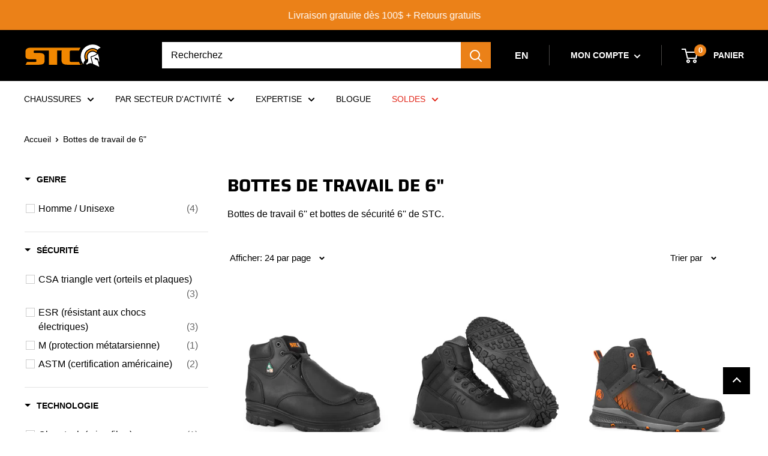

--- FILE ---
content_type: text/html; charset=utf-8
request_url: https://stcfootwear.com/fr/collections/6-work-boots
body_size: 83449
content:
<!doctype html>  
<html class="no-js" lang="fr">
  <head>

    
<!-- Google Tag Manager -->
<script>(function(w,d,s,l,i){w[l]=w[l]||[];w[l].push({'gtm.start':
new Date().getTime(),event:'gtm.js'});var f=d.getElementsByTagName(s)[0],
j=d.createElement(s),dl=l!='dataLayer'?'&l='+l:'';j.async=true;j.src=
'https://www.googletagmanager.com/gtm.js?id='+i+dl;f.parentNode.insertBefore(j,f);
})(window,document,'script','dataLayer','GTM-5RC6SJJ');</script>
<!-- End Google Tag Manager -->

<!-- Google Dynamic Remarketing -->

  <script type='text/javascript'>
    window.dataLayer = window.dataLayer || [];
    dataLayer.push({
       event: 'view_item_list',
       ecommerce: {
          items: [{
             %
             for item in collection.products %
          } {
             id: 'shopify___',
             google_business_vertical: 'retail',
          }, {
             % endfor %
          }]
       }
    });
    
    window.dataLayer = window.dataLayer || [];
    dataLayer.push({
       event: 'RMK',
       Google_tag_params: {
          Ecom_pagetype: 'Collection',
          Ecom_category: '/fr/collections/6-work-boots'
       },
    });
  </script>

    <meta charset="utf-8">
    <meta name="viewport" content="width=device-width, initial-scale=1.0, height=device-height, minimum-scale=1.0, maximum-scale=5.0">
    <meta name="theme-color" content="#000000">
    <meta name="language" content="fr">

    <meta property="article:author" content="https://www.facebook.com/Leonard-175656265802960/" /><title>Bottes de travail 6&#39;&#39; et bottes de sécurité 6&#39;&#39; certifiées CSA de STC.
</title><meta name="description" content="Bottes de travail 6&#39;&#39; et bottes de sécurité 6&#39;&#39; certifiées CSA de STC."><link rel="canonical" href="https://stcfootwear.com/fr/collections/6-work-boots"><link rel="shortcut icon" href="//stcfootwear.com/cdn/shop/files/favicon_96x96.png?v=1721750533" type="image/png"><link href="//stcfootwear.com/cdn/shop/t/30/assets/theme.css?v=146724758245210603721760022359" rel="stylesheet" type="text/css" media="all" />
    <link href="//stcfootwear.com/cdn/shop/t/30/assets/custom.css?v=138277189843878037751758650158" rel="stylesheet" type="text/css" media="all" />
<link rel="preconnect" href="https://cdn.shopify.com">
    <link rel="preconnect" href="https://fonts.shopifycdn.com">
    <link rel="dns-prefetch" href="https://productreviews.shopifycdn.com">
    <link rel="dns-prefetch" href="https://ajax.googleapis.com">
    <link rel="dns-prefetch" href="https://maps.googleapis.com">
    <link rel="dns-prefetch" href="https://maps.gstatic.com">
    <meta name="google-site-verification" content="q-tzj5R6RFhRBfVJVSm1r0Hfo6YaRaUNezAQA9smzeA" />
    <meta property="og:type" content="website">
  <meta property="og:title" content="Bottes de travail de 6&quot;">
  <meta property="og:image" content="http://stcfootwear.com/cdn/shop/files/image1_82be78512f4bb72a00896f194bb4a40d445e06ff.jpg?v=1759479958">
  <meta property="og:image:secure_url" content="https://stcfootwear.com/cdn/shop/files/image1_82be78512f4bb72a00896f194bb4a40d445e06ff.jpg?v=1759479958">
  <meta property="og:image:width" content="1500">
  <meta property="og:image:height" content="1700"><meta property="og:description" content="Bottes de travail 6&#39;&#39; et bottes de sécurité 6&#39;&#39; certifiées CSA de STC."><meta property="og:url" content="https://stcfootwear.com/fr/collections/6-work-boots">
<meta property="og:site_name" content="STC Footwear"><meta name="twitter:card" content="summary"><meta name="twitter:title" content="Bottes de travail de 6"">
  <meta name="twitter:description" content="Bottes de travail 6&#39;&#39; et bottes de sécurité 6&#39;&#39; de STC.">
  <meta name="twitter:image" content="https://stcfootwear.com/cdn/shop/files/image1_82be78512f4bb72a00896f194bb4a40d445e06ff_600x600_crop_center.jpg?v=1759479958">
    <link rel="preload" href="//stcfootwear.com/cdn/fonts/saira/saira_n7.3f7362bcb0699c03fde052e2621337039e9f1b79.woff2" as="font" type="font/woff2" crossorigin><style>
  @font-face {
  font-family: Saira;
  font-weight: 700;
  font-style: normal;
  font-display: swap;
  src: url("//stcfootwear.com/cdn/fonts/saira/saira_n7.3f7362bcb0699c03fde052e2621337039e9f1b79.woff2") format("woff2"),
       url("//stcfootwear.com/cdn/fonts/saira/saira_n7.5b21ceea0d81b522e5146f598a5b761af26c639c.woff") format("woff");
}

  
@font-face {
  font-family: Saira;
  font-weight: 700;
  font-style: italic;
  font-display: swap;
  src: url("//stcfootwear.com/cdn/fonts/saira/saira_i7.14c617913f8956055d9f392a72b02d9e0f41cd37.woff2") format("woff2"),
       url("//stcfootwear.com/cdn/fonts/saira/saira_i7.31da949dcab9f5aba71af88a6b9290c10e31f9d2.woff") format("woff");
}


  
  
  

  :root {
    --default-text-font-size : 15px;
    --base-text-font-size    : 16px;
    --heading-font-family    : Saira, sans-serif;
    --heading-font-weight    : 700;
    --heading-font-style     : normal;
    --text-font-family       : Helvetica, Arial, sans-serif;
    --text-font-weight       : 400;
    --text-font-style        : normal;
    --text-font-bolder-weight: bolder;
    --text-link-decoration   : underline;

    --text-color               : #000000;
    --text-color-rgb           : 0, 0, 0;
    --heading-color            : #000000;
    --border-color             : #ffffff;
    --border-color-rgb         : 255, 255, 255;
    --form-border-color        : #f2f2f2;
    --accent-color             : #000000;
    --accent-color-rgb         : 0, 0, 0;
    --link-color               : #ff1100;
    --link-color-hover         : #b30c00;
    --background               : #ffffff;
    --secondary-background     : #ffffff;
    --secondary-background-rgb : 255, 255, 255;
    --accent-background        : rgba(0, 0, 0, 0.08);

    --input-background: #ffffff;

    --error-color       : #3a2a2f;
    --error-background  : rgba(58, 42, 47, 0.07);
    --success-color     : #48b448;
    --success-background: rgba(72, 180, 72, 0.11);

    --primary-button-background      : #000000;
    --primary-button-background-rgb  : 0, 0, 0;
    --primary-button-text-color      : #ffffff;
    --secondary-button-background    : #000000;
    --secondary-button-background-rgb: 0, 0, 0;
    --secondary-button-text-color    : #ffffff;

    --header-background      : #000000;
    --header-text-color      : #ffffff;
    --header-light-text-color: #e9e2dd;
    --header-border-color    : rgba(233, 226, 221, 0.3);
    --header-accent-color    : #eb8118;

    --footer-background-color:    #000000;
    --footer-heading-text-color:  #ffffff;
    --footer-body-text-color:     #999999;
    --footer-body-text-color-rgb: 153, 153, 153;
    --footer-accent-color:        #ffffff;
    --footer-accent-color-rgb:    255, 255, 255;
    --footer-border:              none;
    
    --flickity-arrow-color: #cccccc;--product-on-sale-accent           : #ee0000;
    --product-on-sale-accent-rgb       : 238, 0, 0;
    --product-on-sale-color            : #ffffff;
    --product-in-stock-color           : #48b448;
    --product-low-stock-color          : #ee0000;
    --product-sold-out-color           : #d1d1d4;
    --product-custom-label-1-background: #000000;
    --product-custom-label-1-color     : #ffffff;
    --product-custom-label-2-background: #a95ebe;
    --product-custom-label-2-color     : #ffffff;
    --product-review-star-color        : #eb8118;

    --mobile-container-gutter : 20px;
    --desktop-container-gutter: 40px;

    /* Shopify related variables */
    --payment-terms-background-color: #ffffff;
  }
</style>

<script>
  // IE11 does not have support for CSS variables, so we have to polyfill them
  if (!(((window || {}).CSS || {}).supports && window.CSS.supports('(--a: 0)'))) {
    const script = document.createElement('script');
    script.type = 'text/javascript';
    script.src = 'https://cdn.jsdelivr.net/npm/css-vars-ponyfill@2';
    script.onload = function() {
      cssVars({});
    };

    document.getElementsByTagName('head')[0].appendChild(script);
  }
</script>


    <script>window.performance && window.performance.mark && window.performance.mark('shopify.content_for_header.start');</script><meta name="google-site-verification" content="KvBrBYApKxcKpF_4WTfRKsyemeH8_s9-Kc_aGg51IHQ">
<meta id="shopify-digital-wallet" name="shopify-digital-wallet" content="/24168505/digital_wallets/dialog">
<meta name="shopify-checkout-api-token" content="edc608ccf4292cba822f18699d9cc291">
<meta id="in-context-paypal-metadata" data-shop-id="24168505" data-venmo-supported="false" data-environment="production" data-locale="fr_FR" data-paypal-v4="true" data-currency="CAD">
<link rel="alternate" type="application/atom+xml" title="Feed" href="/fr/collections/6-work-boots.atom" />
<link rel="alternate" hreflang="x-default" href="https://stcfootwear.com/collections/6-work-boots">
<link rel="alternate" hreflang="en" href="https://stcfootwear.com/collections/6-work-boots">
<link rel="alternate" hreflang="fr" href="https://stcfootwear.com/fr/collections/6-work-boots">
<link rel="alternate" type="application/json+oembed" href="https://stcfootwear.com/fr/collections/6-work-boots.oembed">
<script async="async" src="/checkouts/internal/preloads.js?locale=fr-CA"></script>
<link rel="preconnect" href="https://shop.app" crossorigin="anonymous">
<script async="async" src="https://shop.app/checkouts/internal/preloads.js?locale=fr-CA&shop_id=24168505" crossorigin="anonymous"></script>
<script id="apple-pay-shop-capabilities" type="application/json">{"shopId":24168505,"countryCode":"CA","currencyCode":"CAD","merchantCapabilities":["supports3DS"],"merchantId":"gid:\/\/shopify\/Shop\/24168505","merchantName":"STC Footwear","requiredBillingContactFields":["postalAddress","email","phone"],"requiredShippingContactFields":["postalAddress","email","phone"],"shippingType":"shipping","supportedNetworks":["visa","masterCard","amex","discover","interac","jcb"],"total":{"type":"pending","label":"STC Footwear","amount":"1.00"},"shopifyPaymentsEnabled":true,"supportsSubscriptions":true}</script>
<script id="shopify-features" type="application/json">{"accessToken":"edc608ccf4292cba822f18699d9cc291","betas":["rich-media-storefront-analytics"],"domain":"stcfootwear.com","predictiveSearch":true,"shopId":24168505,"locale":"fr"}</script>
<script>var Shopify = Shopify || {};
Shopify.shop = "stcfootwear.myshopify.com";
Shopify.locale = "fr";
Shopify.currency = {"active":"CAD","rate":"1.0"};
Shopify.country = "CA";
Shopify.theme = {"name":"MASTER STC - JUNE 2024","id":142738424029,"schema_name":"Warehouse","schema_version":"2.7.1","theme_store_id":871,"role":"main"};
Shopify.theme.handle = "null";
Shopify.theme.style = {"id":null,"handle":null};
Shopify.cdnHost = "stcfootwear.com/cdn";
Shopify.routes = Shopify.routes || {};
Shopify.routes.root = "/fr/";</script>
<script type="module">!function(o){(o.Shopify=o.Shopify||{}).modules=!0}(window);</script>
<script>!function(o){function n(){var o=[];function n(){o.push(Array.prototype.slice.apply(arguments))}return n.q=o,n}var t=o.Shopify=o.Shopify||{};t.loadFeatures=n(),t.autoloadFeatures=n()}(window);</script>
<script>
  window.ShopifyPay = window.ShopifyPay || {};
  window.ShopifyPay.apiHost = "shop.app\/pay";
  window.ShopifyPay.redirectState = null;
</script>
<script id="shop-js-analytics" type="application/json">{"pageType":"collection"}</script>
<script defer="defer" async type="module" src="//stcfootwear.com/cdn/shopifycloud/shop-js/modules/v2/client.init-shop-cart-sync_XvpUV7qp.fr.esm.js"></script>
<script defer="defer" async type="module" src="//stcfootwear.com/cdn/shopifycloud/shop-js/modules/v2/chunk.common_C2xzKNNs.esm.js"></script>
<script type="module">
  await import("//stcfootwear.com/cdn/shopifycloud/shop-js/modules/v2/client.init-shop-cart-sync_XvpUV7qp.fr.esm.js");
await import("//stcfootwear.com/cdn/shopifycloud/shop-js/modules/v2/chunk.common_C2xzKNNs.esm.js");

  window.Shopify.SignInWithShop?.initShopCartSync?.({"fedCMEnabled":true,"windoidEnabled":true});

</script>
<script>
  window.Shopify = window.Shopify || {};
  if (!window.Shopify.featureAssets) window.Shopify.featureAssets = {};
  window.Shopify.featureAssets['shop-js'] = {"shop-cart-sync":["modules/v2/client.shop-cart-sync_C66VAAYi.fr.esm.js","modules/v2/chunk.common_C2xzKNNs.esm.js"],"init-fed-cm":["modules/v2/client.init-fed-cm_By4eIqYa.fr.esm.js","modules/v2/chunk.common_C2xzKNNs.esm.js"],"shop-button":["modules/v2/client.shop-button_Bz0N9rYp.fr.esm.js","modules/v2/chunk.common_C2xzKNNs.esm.js"],"shop-cash-offers":["modules/v2/client.shop-cash-offers_B90ok608.fr.esm.js","modules/v2/chunk.common_C2xzKNNs.esm.js","modules/v2/chunk.modal_7MqWQJ87.esm.js"],"init-windoid":["modules/v2/client.init-windoid_CdJe_Ee3.fr.esm.js","modules/v2/chunk.common_C2xzKNNs.esm.js"],"shop-toast-manager":["modules/v2/client.shop-toast-manager_kCJHoUCw.fr.esm.js","modules/v2/chunk.common_C2xzKNNs.esm.js"],"init-shop-email-lookup-coordinator":["modules/v2/client.init-shop-email-lookup-coordinator_BPuRLqHy.fr.esm.js","modules/v2/chunk.common_C2xzKNNs.esm.js"],"init-shop-cart-sync":["modules/v2/client.init-shop-cart-sync_XvpUV7qp.fr.esm.js","modules/v2/chunk.common_C2xzKNNs.esm.js"],"avatar":["modules/v2/client.avatar_BTnouDA3.fr.esm.js"],"pay-button":["modules/v2/client.pay-button_CmFhG2BZ.fr.esm.js","modules/v2/chunk.common_C2xzKNNs.esm.js"],"init-customer-accounts":["modules/v2/client.init-customer-accounts_C5-IhKGM.fr.esm.js","modules/v2/client.shop-login-button_DrlPOW6Z.fr.esm.js","modules/v2/chunk.common_C2xzKNNs.esm.js","modules/v2/chunk.modal_7MqWQJ87.esm.js"],"init-shop-for-new-customer-accounts":["modules/v2/client.init-shop-for-new-customer-accounts_Cv1WqR1n.fr.esm.js","modules/v2/client.shop-login-button_DrlPOW6Z.fr.esm.js","modules/v2/chunk.common_C2xzKNNs.esm.js","modules/v2/chunk.modal_7MqWQJ87.esm.js"],"shop-login-button":["modules/v2/client.shop-login-button_DrlPOW6Z.fr.esm.js","modules/v2/chunk.common_C2xzKNNs.esm.js","modules/v2/chunk.modal_7MqWQJ87.esm.js"],"init-customer-accounts-sign-up":["modules/v2/client.init-customer-accounts-sign-up_Dqgdz3C3.fr.esm.js","modules/v2/client.shop-login-button_DrlPOW6Z.fr.esm.js","modules/v2/chunk.common_C2xzKNNs.esm.js","modules/v2/chunk.modal_7MqWQJ87.esm.js"],"shop-follow-button":["modules/v2/client.shop-follow-button_D7RRykwK.fr.esm.js","modules/v2/chunk.common_C2xzKNNs.esm.js","modules/v2/chunk.modal_7MqWQJ87.esm.js"],"checkout-modal":["modules/v2/client.checkout-modal_NILs_SXn.fr.esm.js","modules/v2/chunk.common_C2xzKNNs.esm.js","modules/v2/chunk.modal_7MqWQJ87.esm.js"],"lead-capture":["modules/v2/client.lead-capture_CSmE_fhP.fr.esm.js","modules/v2/chunk.common_C2xzKNNs.esm.js","modules/v2/chunk.modal_7MqWQJ87.esm.js"],"shop-login":["modules/v2/client.shop-login_CKcjyRl_.fr.esm.js","modules/v2/chunk.common_C2xzKNNs.esm.js","modules/v2/chunk.modal_7MqWQJ87.esm.js"],"payment-terms":["modules/v2/client.payment-terms_eoGasybT.fr.esm.js","modules/v2/chunk.common_C2xzKNNs.esm.js","modules/v2/chunk.modal_7MqWQJ87.esm.js"]};
</script>
<script>(function() {
  var isLoaded = false;
  function asyncLoad() {
    if (isLoaded) return;
    isLoaded = true;
    var urls = ["https:\/\/app.kiwisizing.com\/web\/js\/dist\/kiwiSizing\/plugin\/SizingPlugin.prod.js?v=330\u0026shop=stcfootwear.myshopify.com"];
    for (var i = 0; i < urls.length; i++) {
      var s = document.createElement('script');
      s.type = 'text/javascript';
      s.async = true;
      s.src = urls[i];
      var x = document.getElementsByTagName('script')[0];
      x.parentNode.insertBefore(s, x);
    }
  };
  if(window.attachEvent) {
    window.attachEvent('onload', asyncLoad);
  } else {
    window.addEventListener('load', asyncLoad, false);
  }
})();</script>
<script id="__st">var __st={"a":24168505,"offset":-18000,"reqid":"3ce4cdbc-8019-4547-8786-6094cd060176-1768813730","pageurl":"stcfootwear.com\/fr\/collections\/6-work-boots","u":"2ee399dc9ac3","p":"collection","rtyp":"collection","rid":164501684317};</script>
<script>window.ShopifyPaypalV4VisibilityTracking = true;</script>
<script id="captcha-bootstrap">!function(){'use strict';const t='contact',e='account',n='new_comment',o=[[t,t],['blogs',n],['comments',n],[t,'customer']],c=[[e,'customer_login'],[e,'guest_login'],[e,'recover_customer_password'],[e,'create_customer']],r=t=>t.map((([t,e])=>`form[action*='/${t}']:not([data-nocaptcha='true']) input[name='form_type'][value='${e}']`)).join(','),a=t=>()=>t?[...document.querySelectorAll(t)].map((t=>t.form)):[];function s(){const t=[...o],e=r(t);return a(e)}const i='password',u='form_key',d=['recaptcha-v3-token','g-recaptcha-response','h-captcha-response',i],f=()=>{try{return window.sessionStorage}catch{return}},m='__shopify_v',_=t=>t.elements[u];function p(t,e,n=!1){try{const o=window.sessionStorage,c=JSON.parse(o.getItem(e)),{data:r}=function(t){const{data:e,action:n}=t;return t[m]||n?{data:e,action:n}:{data:t,action:n}}(c);for(const[e,n]of Object.entries(r))t.elements[e]&&(t.elements[e].value=n);n&&o.removeItem(e)}catch(o){console.error('form repopulation failed',{error:o})}}const l='form_type',E='cptcha';function T(t){t.dataset[E]=!0}const w=window,h=w.document,L='Shopify',v='ce_forms',y='captcha';let A=!1;((t,e)=>{const n=(g='f06e6c50-85a8-45c8-87d0-21a2b65856fe',I='https://cdn.shopify.com/shopifycloud/storefront-forms-hcaptcha/ce_storefront_forms_captcha_hcaptcha.v1.5.2.iife.js',D={infoText:'Protégé par hCaptcha',privacyText:'Confidentialité',termsText:'Conditions'},(t,e,n)=>{const o=w[L][v],c=o.bindForm;if(c)return c(t,g,e,D).then(n);var r;o.q.push([[t,g,e,D],n]),r=I,A||(h.body.append(Object.assign(h.createElement('script'),{id:'captcha-provider',async:!0,src:r})),A=!0)});var g,I,D;w[L]=w[L]||{},w[L][v]=w[L][v]||{},w[L][v].q=[],w[L][y]=w[L][y]||{},w[L][y].protect=function(t,e){n(t,void 0,e),T(t)},Object.freeze(w[L][y]),function(t,e,n,w,h,L){const[v,y,A,g]=function(t,e,n){const i=e?o:[],u=t?c:[],d=[...i,...u],f=r(d),m=r(i),_=r(d.filter((([t,e])=>n.includes(e))));return[a(f),a(m),a(_),s()]}(w,h,L),I=t=>{const e=t.target;return e instanceof HTMLFormElement?e:e&&e.form},D=t=>v().includes(t);t.addEventListener('submit',(t=>{const e=I(t);if(!e)return;const n=D(e)&&!e.dataset.hcaptchaBound&&!e.dataset.recaptchaBound,o=_(e),c=g().includes(e)&&(!o||!o.value);(n||c)&&t.preventDefault(),c&&!n&&(function(t){try{if(!f())return;!function(t){const e=f();if(!e)return;const n=_(t);if(!n)return;const o=n.value;o&&e.removeItem(o)}(t);const e=Array.from(Array(32),(()=>Math.random().toString(36)[2])).join('');!function(t,e){_(t)||t.append(Object.assign(document.createElement('input'),{type:'hidden',name:u})),t.elements[u].value=e}(t,e),function(t,e){const n=f();if(!n)return;const o=[...t.querySelectorAll(`input[type='${i}']`)].map((({name:t})=>t)),c=[...d,...o],r={};for(const[a,s]of new FormData(t).entries())c.includes(a)||(r[a]=s);n.setItem(e,JSON.stringify({[m]:1,action:t.action,data:r}))}(t,e)}catch(e){console.error('failed to persist form',e)}}(e),e.submit())}));const S=(t,e)=>{t&&!t.dataset[E]&&(n(t,e.some((e=>e===t))),T(t))};for(const o of['focusin','change'])t.addEventListener(o,(t=>{const e=I(t);D(e)&&S(e,y())}));const B=e.get('form_key'),M=e.get(l),P=B&&M;t.addEventListener('DOMContentLoaded',(()=>{const t=y();if(P)for(const e of t)e.elements[l].value===M&&p(e,B);[...new Set([...A(),...v().filter((t=>'true'===t.dataset.shopifyCaptcha))])].forEach((e=>S(e,t)))}))}(h,new URLSearchParams(w.location.search),n,t,e,['guest_login'])})(!0,!0)}();</script>
<script integrity="sha256-4kQ18oKyAcykRKYeNunJcIwy7WH5gtpwJnB7kiuLZ1E=" data-source-attribution="shopify.loadfeatures" defer="defer" src="//stcfootwear.com/cdn/shopifycloud/storefront/assets/storefront/load_feature-a0a9edcb.js" crossorigin="anonymous"></script>
<script crossorigin="anonymous" defer="defer" src="//stcfootwear.com/cdn/shopifycloud/storefront/assets/shopify_pay/storefront-65b4c6d7.js?v=20250812"></script>
<script data-source-attribution="shopify.dynamic_checkout.dynamic.init">var Shopify=Shopify||{};Shopify.PaymentButton=Shopify.PaymentButton||{isStorefrontPortableWallets:!0,init:function(){window.Shopify.PaymentButton.init=function(){};var t=document.createElement("script");t.src="https://stcfootwear.com/cdn/shopifycloud/portable-wallets/latest/portable-wallets.fr.js",t.type="module",document.head.appendChild(t)}};
</script>
<script data-source-attribution="shopify.dynamic_checkout.buyer_consent">
  function portableWalletsHideBuyerConsent(e){var t=document.getElementById("shopify-buyer-consent"),n=document.getElementById("shopify-subscription-policy-button");t&&n&&(t.classList.add("hidden"),t.setAttribute("aria-hidden","true"),n.removeEventListener("click",e))}function portableWalletsShowBuyerConsent(e){var t=document.getElementById("shopify-buyer-consent"),n=document.getElementById("shopify-subscription-policy-button");t&&n&&(t.classList.remove("hidden"),t.removeAttribute("aria-hidden"),n.addEventListener("click",e))}window.Shopify?.PaymentButton&&(window.Shopify.PaymentButton.hideBuyerConsent=portableWalletsHideBuyerConsent,window.Shopify.PaymentButton.showBuyerConsent=portableWalletsShowBuyerConsent);
</script>
<script data-source-attribution="shopify.dynamic_checkout.cart.bootstrap">document.addEventListener("DOMContentLoaded",(function(){function t(){return document.querySelector("shopify-accelerated-checkout-cart, shopify-accelerated-checkout")}if(t())Shopify.PaymentButton.init();else{new MutationObserver((function(e,n){t()&&(Shopify.PaymentButton.init(),n.disconnect())})).observe(document.body,{childList:!0,subtree:!0})}}));
</script>
<link id="shopify-accelerated-checkout-styles" rel="stylesheet" media="screen" href="https://stcfootwear.com/cdn/shopifycloud/portable-wallets/latest/accelerated-checkout-backwards-compat.css" crossorigin="anonymous">
<style id="shopify-accelerated-checkout-cart">
        #shopify-buyer-consent {
  margin-top: 1em;
  display: inline-block;
  width: 100%;
}

#shopify-buyer-consent.hidden {
  display: none;
}

#shopify-subscription-policy-button {
  background: none;
  border: none;
  padding: 0;
  text-decoration: underline;
  font-size: inherit;
  cursor: pointer;
}

#shopify-subscription-policy-button::before {
  box-shadow: none;
}

      </style>

<script>window.performance && window.performance.mark && window.performance.mark('shopify.content_for_header.end');</script>

    <!-- Start cookieyes banner -->
    <script id="cookieyes" type="text/javascript" src="https://cdn-cookieyes.com/common/shopify.js"></script>
    <!-- End cookieyes banner -->

    <link rel="stylesheet" href="//stcfootwear.com/cdn/shop/t/30/assets/theme.css?v=146724758245210603721760022359">
    <link rel="stylesheet" href="//stcfootwear.com/cdn/shop/t/30/assets/custom.css?v=138277189843878037751758650158">
    <script type="application/ld+json">
  {
    "@context": "https://schema.org",
    "@type": "BreadcrumbList",
    "itemListElement": [{
        "@type": "ListItem",
        "position": 1,
        "name": "Accueil",
        "item": "https://stcfootwear.com"
      },{
            "@type": "ListItem",
            "position": 2,
            "name": "Bottes de travail de 6\"",
            "item": "https://stcfootwear.com/fr/collections/6-work-boots"
          }]
  }
</script>
    <script>

      // This allows to expose several variables to the global scope, to be used in scripts
      window.theme = {
        pageType: "collection",
        cartCount: 0,
        moneyFormat: "${{amount}}",
        moneyWithCurrencyFormat: "${{amount}} CAD",
        currencyCodeEnabled: false,
        showDiscount: true,
        discountMode: "percentage",
        searchMode: "product,article,page",
        searchUnavailableProducts: "last",
        cartType: "drawer"
      };

      window.routes = {
        rootUrl: "\/fr",
        rootUrlWithoutSlash: "\/fr",
        cartUrl: "\/fr\/cart",
        cartAddUrl: "\/fr\/cart\/add",
        cartChangeUrl: "\/fr\/cart\/change",
        searchUrl: "\/fr\/search",
        productRecommendationsUrl: "\/fr\/recommendations\/products"
      };
       window.languages = {
        productRegularPrice: "Prix normal",
        productSalePrice: "Prix réduit",
        collectionOnSaleLabel: "Économisez {{savings}}",
        productFormUnavailable: "Indisponible",
        productFormAddToCart: "Ajouter au panier",
        productFormNotifyMe: "M\u0026#39;AVERTIR ",
        productFormSoldOut: "Rupture de stock",
        productAdded: "Le produit a été ajouté au panier",
        productAddedShort: "Ajouté !",
        productNotiFyMe: "M\u0026#39;AVERTIR ",
        shippingEstimatorNoResults: "Nous ne livrons pas à votre adresse.",
        shippingEstimatorOneResult: "Il y a une option de livraison disponible :",
        shippingEstimatorMultipleResults: "Il y a {{count}} options de livraison disponibles :",
        shippingEstimatorErrors: "Une erreur s\u0026#39;est produite :",
        back_in_stock_body: "Translation missing: fr.product.back_in_stock.body_content",
        back_in_stock_email_label: "Translation missing: fr.product.back_in_stock.email_field_label",
        back_in_stock_button_label: "Translation missing: fr.product.back_in_stock.button_label",
        back_in_stock_success_label: "Translation missing: fr.product.back_in_stock.subscription_success_label"
      };

    theme.strings = {
      cartTermsNotChecked: "Vous devez accepter les termes et conditions avant de continuer.",
    };

      window.lazySizesConfig = {
        loadHidden: false,
        hFac: 0.8,
        expFactor: 3,
        customMedia: {
          '--phone': '(max-width: 640px)',
          '--tablet': '(min-width: 641px) and (max-width: 1023px)',
          '--lap': '(min-width: 1024px)'
        }
      };

      document.documentElement.className = document.documentElement.className.replace('no-js', 'js');
    </script><!--begin-boost-pfs-filter-css-->
   <link href="//stcfootwear.com/cdn/shop/t/30/assets/boost-pfs-init.css?v=146991302168821416231727444247" rel="stylesheet" type="text/css" media="all" />
  <link rel="preload stylesheet" href="//stcfootwear.com/cdn/shop/t/30/assets/boost-pfs-general.css?v=30970324925041133581722360849" as="style"><link href="//stcfootwear.com/cdn/shop/t/30/assets/boost-pfs-custom.css?v=101641486785656010481731005766" rel="stylesheet" type="text/css" media="all" />
<style data-id="boost-pfs-style">
    .boost-pfs-filter-option-title-text {font-family: "Helvetica Neue", Helvetica, Arial, sans-serif;}

   .boost-pfs-filter-tree-v .boost-pfs-filter-option-title-text:before {}
    .boost-pfs-filter-tree-v .boost-pfs-filter-option.boost-pfs-filter-option-collapsed .boost-pfs-filter-option-title-text:before {}
    .boost-pfs-filter-tree-h .boost-pfs-filter-option-title-heading:before {}

    .boost-pfs-filter-refine-by .boost-pfs-filter-option-title h3 {}

    .boost-pfs-filter-option-content .boost-pfs-filter-option-item-list .boost-pfs-filter-option-item button,
    .boost-pfs-filter-option-content .boost-pfs-filter-option-item-list .boost-pfs-filter-option-item .boost-pfs-filter-button,
    .boost-pfs-filter-option-range-amount input,
    .boost-pfs-filter-tree-v .boost-pfs-filter-refine-by .boost-pfs-filter-refine-by-items .refine-by-item,
    .boost-pfs-filter-refine-by-wrapper-v .boost-pfs-filter-refine-by .boost-pfs-filter-refine-by-items .refine-by-item,
    .boost-pfs-filter-refine-by .boost-pfs-filter-option-title,
    .boost-pfs-filter-refine-by .boost-pfs-filter-refine-by-items .refine-by-item>a,
    .boost-pfs-filter-refine-by>span,
    .boost-pfs-filter-clear,
    .boost-pfs-filter-clear-all{font-family: Roboto, sans-serif;}
    .boost-pfs-filter-tree-h .boost-pfs-filter-pc .boost-pfs-filter-refine-by-items .refine-by-item .boost-pfs-filter-clear .refine-by-type,
    .boost-pfs-filter-refine-by-wrapper-h .boost-pfs-filter-pc .boost-pfs-filter-refine-by-items .refine-by-item .boost-pfs-filter-clear .refine-by-type {}

    .boost-pfs-filter-option-multi-level-collections .boost-pfs-filter-option-multi-level-list .boost-pfs-filter-option-item .boost-pfs-filter-button-arrow .boost-pfs-arrow:before,
    .boost-pfs-filter-option-multi-level-tag .boost-pfs-filter-option-multi-level-list .boost-pfs-filter-option-item .boost-pfs-filter-button-arrow .boost-pfs-arrow:before {}

    .boost-pfs-filter-refine-by-wrapper-v .boost-pfs-filter-refine-by .boost-pfs-filter-refine-by-items .refine-by-item .boost-pfs-filter-clear:after,
    .boost-pfs-filter-refine-by-wrapper-v .boost-pfs-filter-refine-by .boost-pfs-filter-refine-by-items .refine-by-item .boost-pfs-filter-clear:before,
    .boost-pfs-filter-tree-v .boost-pfs-filter-refine-by .boost-pfs-filter-refine-by-items .refine-by-item .boost-pfs-filter-clear:after,
    .boost-pfs-filter-tree-v .boost-pfs-filter-refine-by .boost-pfs-filter-refine-by-items .refine-by-item .boost-pfs-filter-clear:before,
    .boost-pfs-filter-refine-by-wrapper-h .boost-pfs-filter-pc .boost-pfs-filter-refine-by-items .refine-by-item .boost-pfs-filter-clear:after,
    .boost-pfs-filter-refine-by-wrapper-h .boost-pfs-filter-pc .boost-pfs-filter-refine-by-items .refine-by-item .boost-pfs-filter-clear:before,
    .boost-pfs-filter-tree-h .boost-pfs-filter-pc .boost-pfs-filter-refine-by-items .refine-by-item .boost-pfs-filter-clear:after,
    .boost-pfs-filter-tree-h .boost-pfs-filter-pc .boost-pfs-filter-refine-by-items .refine-by-item .boost-pfs-filter-clear:before {}
    .boost-pfs-filter-option-range-slider .noUi-value-horizontal {}

    .boost-pfs-filter-tree-mobile-button button,
    .boost-pfs-filter-top-sorting-mobile button {font-family: "Helvetica Neue", Helvetica, Arial, sans-serif !important;}
    .boost-pfs-filter-top-sorting-mobile button>span:after {}
  </style><style data-id="boost-pfs-otp-style" type="text/css">
      .boost-pfs-quickview-btn {background: rgba(255,255,255,1);color: rgba(61,66,70,1);border-color: rgba(255,255,255,1);}
      .boost-pfs-quickview-btn svg {fill: rgba(61,66,70,1);}
      .boost-pfs-quickview-btn:hover {background: rgba(61,66,70,1);color: rgba(255,255,255,1);border-color: rgba(61,66,70,1);}
      .boost-pfs-quickview-btn:hover svg {fill: rgba(255,255,255,1);}
      .boost-pfs-addtocart-btn {background: rgba(0,0,0,1);color: rgba(255,255,255,1);border-color: rgba(0,0,0,1);}
      .boost-pfs-addtocart-btn svg {fill: rgba(255,255,255,1);}
      .boost-pfs-addtocart-btn:hover {background: rgba(61,66,70,1);color: rgba(255,255,255,1);border-color: rgba(61,66,70,1);}
      .boost-pfs-addtocart-btn:hover svg {fill: rgba(255,255,255,1);}
    </style>
   <!--end-boost-pfs-filter-css-->
	
<!-- BEGIN app block: shopify://apps/judge-me-reviews/blocks/judgeme_core/61ccd3b1-a9f2-4160-9fe9-4fec8413e5d8 --><!-- Start of Judge.me Core -->






<link rel="dns-prefetch" href="https://cdnwidget.judge.me">
<link rel="dns-prefetch" href="https://cdn.judge.me">
<link rel="dns-prefetch" href="https://cdn1.judge.me">
<link rel="dns-prefetch" href="https://api.judge.me">

<script data-cfasync='false' class='jdgm-settings-script'>window.jdgmSettings={"pagination":5,"disable_web_reviews":true,"badge_no_review_text":"Aucun avis","badge_n_reviews_text":"{{ n }} avis","hide_badge_preview_if_no_reviews":true,"badge_hide_text":false,"enforce_center_preview_badge":false,"widget_title":"Avis Clients","widget_open_form_text":"Écrire un avis","widget_close_form_text":"Annuler l'avis","widget_refresh_page_text":"Actualiser la page","widget_summary_text":"Basé sur {{ number_of_reviews }} avis","widget_no_review_text":"Soyez le premier à écrire un avis","widget_name_field_text":"Nom d'affichage","widget_verified_name_field_text":"Nom vérifié (public)","widget_name_placeholder_text":"Nom d'affichage","widget_required_field_error_text":"Ce champ est obligatoire.","widget_email_field_text":"Adresse email","widget_verified_email_field_text":"Email vérifié (privé, ne peut pas être modifié)","widget_email_placeholder_text":"Votre adresse email","widget_email_field_error_text":"Veuillez entrer une adresse email valide.","widget_rating_field_text":"Évaluation","widget_review_title_field_text":"Titre de l'avis","widget_review_title_placeholder_text":"Donnez un titre à votre avis","widget_review_body_field_text":"Contenu de l'avis","widget_review_body_placeholder_text":"Commencez à écrire ici...","widget_pictures_field_text":"Photo/Vidéo (facultatif)","widget_submit_review_text":"Soumettre l'avis","widget_submit_verified_review_text":"Soumettre un avis vérifié","widget_submit_success_msg_with_auto_publish":"Merci ! Veuillez actualiser la page dans quelques instants pour voir votre avis. Vous pouvez supprimer ou modifier votre avis en vous connectant à \u003ca href='https://judge.me/login' target='_blank' rel='nofollow noopener'\u003eJudge.me\u003c/a\u003e","widget_submit_success_msg_no_auto_publish":"Merci ! Votre avis sera publié dès qu'il sera approuvé par l'administrateur de la boutique. Vous pouvez supprimer ou modifier votre avis en vous connectant à \u003ca href='https://judge.me/login' target='_blank' rel='nofollow noopener'\u003eJudge.me\u003c/a\u003e","widget_show_default_reviews_out_of_total_text":"Affichage de {{ n_reviews_shown }} sur {{ n_reviews }} avis.","widget_show_all_link_text":"Tout afficher","widget_show_less_link_text":"Afficher moins","widget_author_said_text":"{{ reviewer_name }} a dit :","widget_days_text":"il y a {{ n }} jour/jours","widget_weeks_text":"il y a {{ n }} semaine/semaines","widget_months_text":"il y a {{ n }} mois","widget_years_text":"il y a {{ n }} an/ans","widget_yesterday_text":"Hier","widget_today_text":"Aujourd'hui","widget_replied_text":"\u003e\u003e {{ shop_name }} a répondu :","widget_read_more_text":"Lire plus","widget_reviewer_name_as_initial":"","widget_rating_filter_color":"#fbcd0a","widget_rating_filter_see_all_text":"Voir tous les avis","widget_sorting_most_recent_text":"Plus récents","widget_sorting_highest_rating_text":"Meilleures notes","widget_sorting_lowest_rating_text":"Notes les plus basses","widget_sorting_with_pictures_text":"Uniquement les photos","widget_sorting_most_helpful_text":"Plus utiles","widget_open_question_form_text":"Poser une question","widget_reviews_subtab_text":"Avis","widget_questions_subtab_text":"Questions","widget_question_label_text":"Question","widget_answer_label_text":"Réponse","widget_question_placeholder_text":"Écrivez votre question ici","widget_submit_question_text":"Soumettre la question","widget_question_submit_success_text":"Merci pour votre question ! Nous vous notifierons dès qu'elle aura une réponse.","verified_badge_text":"Vérifié","verified_badge_bg_color":"","verified_badge_text_color":"","verified_badge_placement":"left-of-reviewer-name","widget_review_max_height":"","widget_hide_border":false,"widget_social_share":false,"widget_thumb":false,"widget_review_location_show":false,"widget_location_format":"","all_reviews_include_out_of_store_products":true,"all_reviews_out_of_store_text":"(hors boutique)","all_reviews_pagination":100,"all_reviews_product_name_prefix_text":"à propos de","enable_review_pictures":true,"enable_question_anwser":false,"widget_theme":"default","review_date_format":"mm/dd/yyyy","default_sort_method":"most-recent","widget_product_reviews_subtab_text":"Avis Produits","widget_shop_reviews_subtab_text":"Avis Boutique","widget_other_products_reviews_text":"Avis pour d'autres produits","widget_store_reviews_subtab_text":"Avis de la boutique","widget_no_store_reviews_text":"Cette boutique n'a pas encore reçu d'avis","widget_web_restriction_product_reviews_text":"Ce produit n'a pas encore reçu d'avis","widget_no_items_text":"Aucun élément trouvé","widget_show_more_text":"Afficher plus","widget_write_a_store_review_text":"Écrire un avis sur la boutique","widget_other_languages_heading":"Avis dans d'autres langues","widget_translate_review_text":"Traduire l'avis en {{ language }}","widget_translating_review_text":"Traduction en cours...","widget_show_original_translation_text":"Afficher l'original ({{ language }})","widget_translate_review_failed_text":"Impossible de traduire cet avis.","widget_translate_review_retry_text":"Réessayer","widget_translate_review_try_again_later_text":"Réessayez plus tard","show_product_url_for_grouped_product":false,"widget_sorting_pictures_first_text":"Photos en premier","show_pictures_on_all_rev_page_mobile":false,"show_pictures_on_all_rev_page_desktop":false,"floating_tab_hide_mobile_install_preference":false,"floating_tab_button_name":"★ Avis","floating_tab_title":"Laissons nos clients parler pour nous","floating_tab_button_color":"","floating_tab_button_background_color":"","floating_tab_url":"","floating_tab_url_enabled":false,"floating_tab_tab_style":"text","all_reviews_text_badge_text":"Les clients nous notent {{ shop.metafields.judgeme.all_reviews_rating | round: 1 }}/5 basé sur {{ shop.metafields.judgeme.all_reviews_count }} avis.","all_reviews_text_badge_text_branded_style":"{{ shop.metafields.judgeme.all_reviews_rating | round: 1 }} sur 5 étoiles basé sur {{ shop.metafields.judgeme.all_reviews_count }} avis","is_all_reviews_text_badge_a_link":false,"show_stars_for_all_reviews_text_badge":false,"all_reviews_text_badge_url":"","all_reviews_text_style":"branded","all_reviews_text_color_style":"judgeme_brand_color","all_reviews_text_color":"#108474","all_reviews_text_show_jm_brand":true,"featured_carousel_show_header":true,"featured_carousel_title":"Laissons nos clients parler pour nous","testimonials_carousel_title":"Les clients nous disent","videos_carousel_title":"Histoire de clients réels","cards_carousel_title":"Les clients nous disent","featured_carousel_count_text":"sur {{ n }} avis","featured_carousel_add_link_to_all_reviews_page":false,"featured_carousel_url":"","featured_carousel_show_images":true,"featured_carousel_autoslide_interval":5,"featured_carousel_arrows_on_the_sides":false,"featured_carousel_height":250,"featured_carousel_width":80,"featured_carousel_image_size":0,"featured_carousel_image_height":250,"featured_carousel_arrow_color":"#eeeeee","verified_count_badge_style":"branded","verified_count_badge_orientation":"horizontal","verified_count_badge_color_style":"judgeme_brand_color","verified_count_badge_color":"#108474","is_verified_count_badge_a_link":false,"verified_count_badge_url":"","verified_count_badge_show_jm_brand":true,"widget_rating_preset_default":5,"widget_first_sub_tab":"product-reviews","widget_show_histogram":true,"widget_histogram_use_custom_color":false,"widget_pagination_use_custom_color":false,"widget_star_use_custom_color":false,"widget_verified_badge_use_custom_color":false,"widget_write_review_use_custom_color":false,"picture_reminder_submit_button":"Télécharger des photos","enable_review_videos":false,"mute_video_by_default":false,"widget_sorting_videos_first_text":"Vidéos en premier","widget_review_pending_text":"En attente","featured_carousel_items_for_large_screen":3,"social_share_options_order":"Facebook,Twitter","remove_microdata_snippet":true,"disable_json_ld":false,"enable_json_ld_products":false,"preview_badge_show_question_text":false,"preview_badge_no_question_text":"Aucune question","preview_badge_n_question_text":"{{ number_of_questions }} question/questions","qa_badge_show_icon":false,"qa_badge_position":"same-row","remove_judgeme_branding":false,"widget_add_search_bar":false,"widget_search_bar_placeholder":"Recherche","widget_sorting_verified_only_text":"Vérifiés uniquement","featured_carousel_theme":"default","featured_carousel_show_rating":true,"featured_carousel_show_title":true,"featured_carousel_show_body":true,"featured_carousel_show_date":false,"featured_carousel_show_reviewer":true,"featured_carousel_show_product":false,"featured_carousel_header_background_color":"#108474","featured_carousel_header_text_color":"#ffffff","featured_carousel_name_product_separator":"reviewed","featured_carousel_full_star_background":"#108474","featured_carousel_empty_star_background":"#dadada","featured_carousel_vertical_theme_background":"#f9fafb","featured_carousel_verified_badge_enable":true,"featured_carousel_verified_badge_color":"#108474","featured_carousel_border_style":"round","featured_carousel_review_line_length_limit":3,"featured_carousel_more_reviews_button_text":"Lire plus d'avis","featured_carousel_view_product_button_text":"Voir le produit","all_reviews_page_load_reviews_on":"scroll","all_reviews_page_load_more_text":"Charger plus d'avis","disable_fb_tab_reviews":false,"enable_ajax_cdn_cache":false,"widget_advanced_speed_features":5,"widget_public_name_text":"affiché publiquement comme","default_reviewer_name":"John Smith","default_reviewer_name_has_non_latin":true,"widget_reviewer_anonymous":"Anonyme","medals_widget_title":"Médailles d'avis Judge.me","medals_widget_background_color":"#f9fafb","medals_widget_position":"footer_all_pages","medals_widget_border_color":"#f9fafb","medals_widget_verified_text_position":"left","medals_widget_use_monochromatic_version":false,"medals_widget_elements_color":"#108474","show_reviewer_avatar":true,"widget_invalid_yt_video_url_error_text":"Pas une URL de vidéo YouTube","widget_max_length_field_error_text":"Veuillez ne pas dépasser {0} caractères.","widget_show_country_flag":false,"widget_show_collected_via_shop_app":true,"widget_verified_by_shop_badge_style":"light","widget_verified_by_shop_text":"Vérifié par la boutique","widget_show_photo_gallery":false,"widget_load_with_code_splitting":true,"widget_ugc_install_preference":false,"widget_ugc_title":"Fait par nous, partagé par vous","widget_ugc_subtitle":"Taguez-nous pour voir votre photo mise en avant sur notre page","widget_ugc_arrows_color":"#ffffff","widget_ugc_primary_button_text":"Acheter maintenant","widget_ugc_primary_button_background_color":"#108474","widget_ugc_primary_button_text_color":"#ffffff","widget_ugc_primary_button_border_width":"0","widget_ugc_primary_button_border_style":"none","widget_ugc_primary_button_border_color":"#108474","widget_ugc_primary_button_border_radius":"25","widget_ugc_secondary_button_text":"Charger plus","widget_ugc_secondary_button_background_color":"#ffffff","widget_ugc_secondary_button_text_color":"#108474","widget_ugc_secondary_button_border_width":"2","widget_ugc_secondary_button_border_style":"solid","widget_ugc_secondary_button_border_color":"#108474","widget_ugc_secondary_button_border_radius":"25","widget_ugc_reviews_button_text":"Voir les avis","widget_ugc_reviews_button_background_color":"#ffffff","widget_ugc_reviews_button_text_color":"#108474","widget_ugc_reviews_button_border_width":"2","widget_ugc_reviews_button_border_style":"solid","widget_ugc_reviews_button_border_color":"#108474","widget_ugc_reviews_button_border_radius":"25","widget_ugc_reviews_button_link_to":"judgeme-reviews-page","widget_ugc_show_post_date":true,"widget_ugc_max_width":"800","widget_rating_metafield_value_type":true,"widget_primary_color":"#EB8118","widget_enable_secondary_color":false,"widget_secondary_color":"#edf5f5","widget_summary_average_rating_text":"{{ average_rating }} sur 5","widget_media_grid_title":"Photos \u0026 vidéos clients","widget_media_grid_see_more_text":"Voir plus","widget_round_style":false,"widget_show_product_medals":true,"widget_verified_by_judgeme_text":"Vérifié par Judge.me","widget_show_store_medals":true,"widget_verified_by_judgeme_text_in_store_medals":"Vérifié par Judge.me","widget_media_field_exceed_quantity_message":"Désolé, nous ne pouvons accepter que {{ max_media }} pour un avis.","widget_media_field_exceed_limit_message":"{{ file_name }} est trop volumineux, veuillez sélectionner un {{ media_type }} de moins de {{ size_limit }}MB.","widget_review_submitted_text":"Avis soumis !","widget_question_submitted_text":"Question soumise !","widget_close_form_text_question":"Annuler","widget_write_your_answer_here_text":"Écrivez votre réponse ici","widget_enabled_branded_link":true,"widget_show_collected_by_judgeme":true,"widget_reviewer_name_color":"","widget_write_review_text_color":"","widget_write_review_bg_color":"","widget_collected_by_judgeme_text":"collecté par Judge.me","widget_pagination_type":"standard","widget_load_more_text":"Charger plus","widget_load_more_color":"#108474","widget_full_review_text":"Avis complet","widget_read_more_reviews_text":"Lire plus d'avis","widget_read_questions_text":"Lire les questions","widget_questions_and_answers_text":"Questions \u0026 Réponses","widget_verified_by_text":"Vérifié par","widget_verified_text":"Vérifié","widget_number_of_reviews_text":"{{ number_of_reviews }} avis","widget_back_button_text":"Retour","widget_next_button_text":"Suivant","widget_custom_forms_filter_button":"Filtres","custom_forms_style":"horizontal","widget_show_review_information":false,"how_reviews_are_collected":"Comment les avis sont-ils collectés ?","widget_show_review_keywords":false,"widget_gdpr_statement":"Comment nous utilisons vos données : Nous vous contacterons uniquement à propos de l'avis que vous avez laissé, et seulement si nécessaire. En soumettant votre avis, vous acceptez les \u003ca href='https://judge.me/terms' target='_blank' rel='nofollow noopener'\u003econditions\u003c/a\u003e, la \u003ca href='https://judge.me/privacy' target='_blank' rel='nofollow noopener'\u003epolitique de confidentialité\u003c/a\u003e et les \u003ca href='https://judge.me/content-policy' target='_blank' rel='nofollow noopener'\u003epolitiques de contenu\u003c/a\u003e de Judge.me.","widget_multilingual_sorting_enabled":false,"widget_translate_review_content_enabled":false,"widget_translate_review_content_method":"manual","popup_widget_review_selection":"automatically_with_pictures","popup_widget_round_border_style":true,"popup_widget_show_title":true,"popup_widget_show_body":true,"popup_widget_show_reviewer":false,"popup_widget_show_product":true,"popup_widget_show_pictures":true,"popup_widget_use_review_picture":true,"popup_widget_show_on_home_page":true,"popup_widget_show_on_product_page":true,"popup_widget_show_on_collection_page":true,"popup_widget_show_on_cart_page":true,"popup_widget_position":"bottom_left","popup_widget_first_review_delay":5,"popup_widget_duration":5,"popup_widget_interval":5,"popup_widget_review_count":5,"popup_widget_hide_on_mobile":true,"review_snippet_widget_round_border_style":true,"review_snippet_widget_card_color":"#FFFFFF","review_snippet_widget_slider_arrows_background_color":"#FFFFFF","review_snippet_widget_slider_arrows_color":"#000000","review_snippet_widget_star_color":"#108474","show_product_variant":false,"all_reviews_product_variant_label_text":"Variante : ","widget_show_verified_branding":true,"widget_ai_summary_title":"Les clients disent","widget_ai_summary_disclaimer":"Résumé des avis généré par IA basé sur les avis clients récents","widget_show_ai_summary":false,"widget_show_ai_summary_bg":false,"widget_show_review_title_input":true,"redirect_reviewers_invited_via_email":"external_form","request_store_review_after_product_review":false,"request_review_other_products_in_order":false,"review_form_color_scheme":"default","review_form_corner_style":"square","review_form_star_color":{},"review_form_text_color":"#333333","review_form_background_color":"#ffffff","review_form_field_background_color":"#fafafa","review_form_button_color":{},"review_form_button_text_color":"#ffffff","review_form_modal_overlay_color":"#000000","review_content_screen_title_text":"Comment évalueriez-vous ce produit ?","review_content_introduction_text":"Nous serions ravis que vous partagiez un peu votre expérience.","store_review_form_title_text":"Comment évalueriez-vous cette boutique ?","store_review_form_introduction_text":"Nous serions ravis que vous partagiez un peu votre expérience.","show_review_guidance_text":true,"one_star_review_guidance_text":"Mauvais","five_star_review_guidance_text":"Excellent","customer_information_screen_title_text":"À propos de vous","customer_information_introduction_text":"Veuillez nous en dire plus sur vous.","custom_questions_screen_title_text":"Votre expérience en détail","custom_questions_introduction_text":"Voici quelques questions pour nous aider à mieux comprendre votre expérience.","review_submitted_screen_title_text":"Merci pour votre avis !","review_submitted_screen_thank_you_text":"Nous le traitons et il apparaîtra bientôt dans la boutique.","review_submitted_screen_email_verification_text":"Veuillez confirmer votre email en cliquant sur le lien que nous venons de vous envoyer. Cela nous aide à maintenir des avis authentiques.","review_submitted_request_store_review_text":"Aimeriez-vous partager votre expérience d'achat avec nous ?","review_submitted_review_other_products_text":"Aimeriez-vous évaluer ces produits ?","store_review_screen_title_text":"Voulez-vous partager votre expérience de shopping avec nous ?","store_review_introduction_text":"Nous apprécions votre retour d'expérience et nous l'utilisons pour nous améliorer. Veuillez partager vos pensées ou suggestions.","reviewer_media_screen_title_picture_text":"Partager une photo","reviewer_media_introduction_picture_text":"Téléchargez une photo pour étayer votre avis.","reviewer_media_screen_title_video_text":"Partager une vidéo","reviewer_media_introduction_video_text":"Téléchargez une vidéo pour étayer votre avis.","reviewer_media_screen_title_picture_or_video_text":"Partager une photo ou une vidéo","reviewer_media_introduction_picture_or_video_text":"Téléchargez une photo ou une vidéo pour étayer votre avis.","reviewer_media_youtube_url_text":"Collez votre URL Youtube ici","advanced_settings_next_step_button_text":"Suivant","advanced_settings_close_review_button_text":"Fermer","modal_write_review_flow":false,"write_review_flow_required_text":"Obligatoire","write_review_flow_privacy_message_text":"Nous respectons votre vie privée.","write_review_flow_anonymous_text":"Avis anonyme","write_review_flow_visibility_text":"Ne sera pas visible pour les autres clients.","write_review_flow_multiple_selection_help_text":"Sélectionnez autant que vous le souhaitez","write_review_flow_single_selection_help_text":"Sélectionnez une option","write_review_flow_required_field_error_text":"Ce champ est obligatoire","write_review_flow_invalid_email_error_text":"Veuillez saisir une adresse email valide","write_review_flow_max_length_error_text":"Max. {{ max_length }} caractères.","write_review_flow_media_upload_text":"\u003cb\u003eCliquez pour télécharger\u003c/b\u003e ou glissez-déposez","write_review_flow_gdpr_statement":"Nous vous contacterons uniquement au sujet de votre avis si nécessaire. En soumettant votre avis, vous acceptez nos \u003ca href='https://judge.me/terms' target='_blank' rel='nofollow noopener'\u003econditions d'utilisation\u003c/a\u003e et notre \u003ca href='https://judge.me/privacy' target='_blank' rel='nofollow noopener'\u003epolitique de confidentialité\u003c/a\u003e.","rating_only_reviews_enabled":false,"show_negative_reviews_help_screen":false,"new_review_flow_help_screen_rating_threshold":3,"negative_review_resolution_screen_title_text":"Dites-nous plus","negative_review_resolution_text":"Votre expérience est importante pour nous. S'il y a eu des problèmes avec votre achat, nous sommes là pour vous aider. N'hésitez pas à nous contacter, nous aimerions avoir l'opportunité de corriger les choses.","negative_review_resolution_button_text":"Contactez-nous","negative_review_resolution_proceed_with_review_text":"Laisser un avis","negative_review_resolution_subject":"Problème avec l'achat de {{ shop_name }}.{{ order_name }}","preview_badge_collection_page_install_status":false,"widget_review_custom_css":"","preview_badge_custom_css":"","preview_badge_stars_count":"5-stars","featured_carousel_custom_css":"","floating_tab_custom_css":"","all_reviews_widget_custom_css":"","medals_widget_custom_css":"","verified_badge_custom_css":"","all_reviews_text_custom_css":"","transparency_badges_collected_via_store_invite":false,"transparency_badges_from_another_provider":false,"transparency_badges_collected_from_store_visitor":false,"transparency_badges_collected_by_verified_review_provider":false,"transparency_badges_earned_reward":false,"transparency_badges_collected_via_store_invite_text":"Avis collecté via l'invitation du magasin","transparency_badges_from_another_provider_text":"Avis collecté d'un autre fournisseur","transparency_badges_collected_from_store_visitor_text":"Avis collecté d'un visiteur du magasin","transparency_badges_written_in_google_text":"Avis écrit sur Google","transparency_badges_written_in_etsy_text":"Avis écrit sur Etsy","transparency_badges_written_in_shop_app_text":"Avis écrit sur Shop App","transparency_badges_earned_reward_text":"Avis a gagné une récompense pour une commande future","product_review_widget_per_page":10,"widget_store_review_label_text":"Avis de la boutique","checkout_comment_extension_title_on_product_page":"Customer Comments","checkout_comment_extension_num_latest_comment_show":5,"checkout_comment_extension_format":"name_and_timestamp","checkout_comment_customer_name":"last_initial","checkout_comment_comment_notification":true,"preview_badge_collection_page_install_preference":false,"preview_badge_home_page_install_preference":false,"preview_badge_product_page_install_preference":false,"review_widget_install_preference":"","review_carousel_install_preference":false,"floating_reviews_tab_install_preference":"none","verified_reviews_count_badge_install_preference":false,"all_reviews_text_install_preference":false,"review_widget_best_location":false,"judgeme_medals_install_preference":false,"review_widget_revamp_enabled":false,"review_widget_qna_enabled":false,"review_widget_header_theme":"minimal","review_widget_widget_title_enabled":true,"review_widget_header_text_size":"medium","review_widget_header_text_weight":"regular","review_widget_average_rating_style":"compact","review_widget_bar_chart_enabled":true,"review_widget_bar_chart_type":"numbers","review_widget_bar_chart_style":"standard","review_widget_expanded_media_gallery_enabled":false,"review_widget_reviews_section_theme":"standard","review_widget_image_style":"thumbnails","review_widget_review_image_ratio":"square","review_widget_stars_size":"medium","review_widget_verified_badge":"standard_text","review_widget_review_title_text_size":"medium","review_widget_review_text_size":"medium","review_widget_review_text_length":"medium","review_widget_number_of_columns_desktop":3,"review_widget_carousel_transition_speed":5,"review_widget_custom_questions_answers_display":"always","review_widget_button_text_color":"#FFFFFF","review_widget_text_color":"#000000","review_widget_lighter_text_color":"#7B7B7B","review_widget_corner_styling":"soft","review_widget_review_word_singular":"avis","review_widget_review_word_plural":"avis","review_widget_voting_label":"Utile?","review_widget_shop_reply_label":"Réponse de {{ shop_name }} :","review_widget_filters_title":"Filtres","qna_widget_question_word_singular":"Question","qna_widget_question_word_plural":"Questions","qna_widget_answer_reply_label":"Réponse de {{ answerer_name }} :","qna_content_screen_title_text":"Poser une question sur ce produit","qna_widget_question_required_field_error_text":"Veuillez entrer votre question.","qna_widget_flow_gdpr_statement":"Nous vous contacterons uniquement au sujet de votre question si nécessaire. En soumettant votre question, vous acceptez nos \u003ca href='https://judge.me/terms' target='_blank' rel='nofollow noopener'\u003econditions d'utilisation\u003c/a\u003e et notre \u003ca href='https://judge.me/privacy' target='_blank' rel='nofollow noopener'\u003epolitique de confidentialité\u003c/a\u003e.","qna_widget_question_submitted_text":"Merci pour votre question !","qna_widget_close_form_text_question":"Fermer","qna_widget_question_submit_success_text":"Nous vous enverrons un email lorsque nous répondrons à votre question.","all_reviews_widget_v2025_enabled":false,"all_reviews_widget_v2025_header_theme":"default","all_reviews_widget_v2025_widget_title_enabled":true,"all_reviews_widget_v2025_header_text_size":"medium","all_reviews_widget_v2025_header_text_weight":"regular","all_reviews_widget_v2025_average_rating_style":"compact","all_reviews_widget_v2025_bar_chart_enabled":true,"all_reviews_widget_v2025_bar_chart_type":"numbers","all_reviews_widget_v2025_bar_chart_style":"standard","all_reviews_widget_v2025_expanded_media_gallery_enabled":false,"all_reviews_widget_v2025_show_store_medals":true,"all_reviews_widget_v2025_show_photo_gallery":true,"all_reviews_widget_v2025_show_review_keywords":false,"all_reviews_widget_v2025_show_ai_summary":false,"all_reviews_widget_v2025_show_ai_summary_bg":false,"all_reviews_widget_v2025_add_search_bar":false,"all_reviews_widget_v2025_default_sort_method":"most-recent","all_reviews_widget_v2025_reviews_per_page":10,"all_reviews_widget_v2025_reviews_section_theme":"default","all_reviews_widget_v2025_image_style":"thumbnails","all_reviews_widget_v2025_review_image_ratio":"square","all_reviews_widget_v2025_stars_size":"medium","all_reviews_widget_v2025_verified_badge":"bold_badge","all_reviews_widget_v2025_review_title_text_size":"medium","all_reviews_widget_v2025_review_text_size":"medium","all_reviews_widget_v2025_review_text_length":"medium","all_reviews_widget_v2025_number_of_columns_desktop":3,"all_reviews_widget_v2025_carousel_transition_speed":5,"all_reviews_widget_v2025_custom_questions_answers_display":"always","all_reviews_widget_v2025_show_product_variant":false,"all_reviews_widget_v2025_show_reviewer_avatar":true,"all_reviews_widget_v2025_reviewer_name_as_initial":"","all_reviews_widget_v2025_review_location_show":false,"all_reviews_widget_v2025_location_format":"","all_reviews_widget_v2025_show_country_flag":false,"all_reviews_widget_v2025_verified_by_shop_badge_style":"light","all_reviews_widget_v2025_social_share":false,"all_reviews_widget_v2025_social_share_options_order":"Facebook,Twitter,LinkedIn,Pinterest","all_reviews_widget_v2025_pagination_type":"standard","all_reviews_widget_v2025_button_text_color":"#FFFFFF","all_reviews_widget_v2025_text_color":"#000000","all_reviews_widget_v2025_lighter_text_color":"#7B7B7B","all_reviews_widget_v2025_corner_styling":"soft","all_reviews_widget_v2025_title":"Avis clients","all_reviews_widget_v2025_ai_summary_title":"Les clients disent à propos de cette boutique","all_reviews_widget_v2025_no_review_text":"Soyez le premier à écrire un avis","platform":"shopify","branding_url":"https://app.judge.me/reviews","branding_text":"Powered by Judge.me","locale":"fr","reply_name":"STC Footwear","widget_version":"3.0","footer":true,"autopublish":true,"review_dates":true,"enable_custom_form":false,"shop_locale":"en","enable_multi_locales_translations":true,"show_review_title_input":true,"review_verification_email_status":"always","can_be_branded":true,"reply_name_text":"STC Footwear"};</script> <style class='jdgm-settings-style'>﻿.jdgm-xx{left:0}:root{--jdgm-primary-color: #EB8118;--jdgm-secondary-color: rgba(235,129,24,0.1);--jdgm-star-color: #EB8118;--jdgm-write-review-text-color: white;--jdgm-write-review-bg-color: #EB8118;--jdgm-paginate-color: #EB8118;--jdgm-border-radius: 0;--jdgm-reviewer-name-color: #EB8118}.jdgm-histogram__bar-content{background-color:#EB8118}.jdgm-rev[data-verified-buyer=true] .jdgm-rev__icon.jdgm-rev__icon:after,.jdgm-rev__buyer-badge.jdgm-rev__buyer-badge{color:white;background-color:#EB8118}.jdgm-review-widget--small .jdgm-gallery.jdgm-gallery .jdgm-gallery__thumbnail-link:nth-child(8) .jdgm-gallery__thumbnail-wrapper.jdgm-gallery__thumbnail-wrapper:before{content:"Voir plus"}@media only screen and (min-width: 768px){.jdgm-gallery.jdgm-gallery .jdgm-gallery__thumbnail-link:nth-child(8) .jdgm-gallery__thumbnail-wrapper.jdgm-gallery__thumbnail-wrapper:before{content:"Voir plus"}}.jdgm-widget .jdgm-write-rev-link{display:none}.jdgm-widget .jdgm-rev-widg[data-number-of-reviews='0']{display:none}.jdgm-prev-badge[data-average-rating='0.00']{display:none !important}.jdgm-author-all-initials{display:none !important}.jdgm-author-last-initial{display:none !important}.jdgm-rev-widg__title{visibility:hidden}.jdgm-rev-widg__summary-text{visibility:hidden}.jdgm-prev-badge__text{visibility:hidden}.jdgm-rev__prod-link-prefix:before{content:'à propos de'}.jdgm-rev__variant-label:before{content:'Variante : '}.jdgm-rev__out-of-store-text:before{content:'(hors boutique)'}@media only screen and (min-width: 768px){.jdgm-rev__pics .jdgm-rev_all-rev-page-picture-separator,.jdgm-rev__pics .jdgm-rev__product-picture{display:none}}@media only screen and (max-width: 768px){.jdgm-rev__pics .jdgm-rev_all-rev-page-picture-separator,.jdgm-rev__pics .jdgm-rev__product-picture{display:none}}.jdgm-preview-badge[data-template="product"]{display:none !important}.jdgm-preview-badge[data-template="collection"]{display:none !important}.jdgm-preview-badge[data-template="index"]{display:none !important}.jdgm-review-widget[data-from-snippet="true"]{display:none !important}.jdgm-verified-count-badget[data-from-snippet="true"]{display:none !important}.jdgm-carousel-wrapper[data-from-snippet="true"]{display:none !important}.jdgm-all-reviews-text[data-from-snippet="true"]{display:none !important}.jdgm-medals-section[data-from-snippet="true"]{display:none !important}.jdgm-ugc-media-wrapper[data-from-snippet="true"]{display:none !important}.jdgm-rev__transparency-badge[data-badge-type="review_collected_via_store_invitation"]{display:none !important}.jdgm-rev__transparency-badge[data-badge-type="review_collected_from_another_provider"]{display:none !important}.jdgm-rev__transparency-badge[data-badge-type="review_collected_from_store_visitor"]{display:none !important}.jdgm-rev__transparency-badge[data-badge-type="review_written_in_etsy"]{display:none !important}.jdgm-rev__transparency-badge[data-badge-type="review_written_in_google_business"]{display:none !important}.jdgm-rev__transparency-badge[data-badge-type="review_written_in_shop_app"]{display:none !important}.jdgm-rev__transparency-badge[data-badge-type="review_earned_for_future_purchase"]{display:none !important}.jdgm-review-snippet-widget .jdgm-rev-snippet-widget__cards-container .jdgm-rev-snippet-card{border-radius:8px;background:#fff}.jdgm-review-snippet-widget .jdgm-rev-snippet-widget__cards-container .jdgm-rev-snippet-card__rev-rating .jdgm-star{color:#108474}.jdgm-review-snippet-widget .jdgm-rev-snippet-widget__prev-btn,.jdgm-review-snippet-widget .jdgm-rev-snippet-widget__next-btn{border-radius:50%;background:#fff}.jdgm-review-snippet-widget .jdgm-rev-snippet-widget__prev-btn>svg,.jdgm-review-snippet-widget .jdgm-rev-snippet-widget__next-btn>svg{fill:#000}.jdgm-full-rev-modal.rev-snippet-widget .jm-mfp-container .jm-mfp-content,.jdgm-full-rev-modal.rev-snippet-widget .jm-mfp-container .jdgm-full-rev__icon,.jdgm-full-rev-modal.rev-snippet-widget .jm-mfp-container .jdgm-full-rev__pic-img,.jdgm-full-rev-modal.rev-snippet-widget .jm-mfp-container .jdgm-full-rev__reply{border-radius:8px}.jdgm-full-rev-modal.rev-snippet-widget .jm-mfp-container .jdgm-full-rev[data-verified-buyer="true"] .jdgm-full-rev__icon::after{border-radius:8px}.jdgm-full-rev-modal.rev-snippet-widget .jm-mfp-container .jdgm-full-rev .jdgm-rev__buyer-badge{border-radius:calc( 8px / 2 )}.jdgm-full-rev-modal.rev-snippet-widget .jm-mfp-container .jdgm-full-rev .jdgm-full-rev__replier::before{content:'STC Footwear'}.jdgm-full-rev-modal.rev-snippet-widget .jm-mfp-container .jdgm-full-rev .jdgm-full-rev__product-button{border-radius:calc( 8px * 6 )}
</style> <style class='jdgm-settings-style'></style>

  
  
  
  <style class='jdgm-miracle-styles'>
  @-webkit-keyframes jdgm-spin{0%{-webkit-transform:rotate(0deg);-ms-transform:rotate(0deg);transform:rotate(0deg)}100%{-webkit-transform:rotate(359deg);-ms-transform:rotate(359deg);transform:rotate(359deg)}}@keyframes jdgm-spin{0%{-webkit-transform:rotate(0deg);-ms-transform:rotate(0deg);transform:rotate(0deg)}100%{-webkit-transform:rotate(359deg);-ms-transform:rotate(359deg);transform:rotate(359deg)}}@font-face{font-family:'JudgemeStar';src:url("[data-uri]") format("woff");font-weight:normal;font-style:normal}.jdgm-star{font-family:'JudgemeStar';display:inline !important;text-decoration:none !important;padding:0 4px 0 0 !important;margin:0 !important;font-weight:bold;opacity:1;-webkit-font-smoothing:antialiased;-moz-osx-font-smoothing:grayscale}.jdgm-star:hover{opacity:1}.jdgm-star:last-of-type{padding:0 !important}.jdgm-star.jdgm--on:before{content:"\e000"}.jdgm-star.jdgm--off:before{content:"\e001"}.jdgm-star.jdgm--half:before{content:"\e002"}.jdgm-widget *{margin:0;line-height:1.4;-webkit-box-sizing:border-box;-moz-box-sizing:border-box;box-sizing:border-box;-webkit-overflow-scrolling:touch}.jdgm-hidden{display:none !important;visibility:hidden !important}.jdgm-temp-hidden{display:none}.jdgm-spinner{width:40px;height:40px;margin:auto;border-radius:50%;border-top:2px solid #eee;border-right:2px solid #eee;border-bottom:2px solid #eee;border-left:2px solid #ccc;-webkit-animation:jdgm-spin 0.8s infinite linear;animation:jdgm-spin 0.8s infinite linear}.jdgm-prev-badge{display:block !important}

</style>


  
  
   


<script data-cfasync='false' class='jdgm-script'>
!function(e){window.jdgm=window.jdgm||{},jdgm.CDN_HOST="https://cdnwidget.judge.me/",jdgm.CDN_HOST_ALT="https://cdn2.judge.me/cdn/widget_frontend/",jdgm.API_HOST="https://api.judge.me/",jdgm.CDN_BASE_URL="https://cdn.shopify.com/extensions/019bc7fe-07a5-7fc5-85e3-4a4175980733/judgeme-extensions-296/assets/",
jdgm.docReady=function(d){(e.attachEvent?"complete"===e.readyState:"loading"!==e.readyState)?
setTimeout(d,0):e.addEventListener("DOMContentLoaded",d)},jdgm.loadCSS=function(d,t,o,a){
!o&&jdgm.loadCSS.requestedUrls.indexOf(d)>=0||(jdgm.loadCSS.requestedUrls.push(d),
(a=e.createElement("link")).rel="stylesheet",a.class="jdgm-stylesheet",a.media="nope!",
a.href=d,a.onload=function(){this.media="all",t&&setTimeout(t)},e.body.appendChild(a))},
jdgm.loadCSS.requestedUrls=[],jdgm.loadJS=function(e,d){var t=new XMLHttpRequest;
t.onreadystatechange=function(){4===t.readyState&&(Function(t.response)(),d&&d(t.response))},
t.open("GET",e),t.onerror=function(){if(e.indexOf(jdgm.CDN_HOST)===0&&jdgm.CDN_HOST_ALT!==jdgm.CDN_HOST){var f=e.replace(jdgm.CDN_HOST,jdgm.CDN_HOST_ALT);jdgm.loadJS(f,d)}},t.send()},jdgm.docReady((function(){(window.jdgmLoadCSS||e.querySelectorAll(
".jdgm-widget, .jdgm-all-reviews-page").length>0)&&(jdgmSettings.widget_load_with_code_splitting?
parseFloat(jdgmSettings.widget_version)>=3?jdgm.loadCSS(jdgm.CDN_HOST+"widget_v3/base.css"):
jdgm.loadCSS(jdgm.CDN_HOST+"widget/base.css"):jdgm.loadCSS(jdgm.CDN_HOST+"shopify_v2.css"),
jdgm.loadJS(jdgm.CDN_HOST+"loa"+"der.js"))}))}(document);
</script>
<noscript><link rel="stylesheet" type="text/css" media="all" href="https://cdnwidget.judge.me/shopify_v2.css"></noscript>

<!-- BEGIN app snippet: theme_fix_tags --><script>
  (function() {
    var jdgmThemeFixes = null;
    if (!jdgmThemeFixes) return;
    var thisThemeFix = jdgmThemeFixes[Shopify.theme.id];
    if (!thisThemeFix) return;

    if (thisThemeFix.html) {
      document.addEventListener("DOMContentLoaded", function() {
        var htmlDiv = document.createElement('div');
        htmlDiv.classList.add('jdgm-theme-fix-html');
        htmlDiv.innerHTML = thisThemeFix.html;
        document.body.append(htmlDiv);
      });
    };

    if (thisThemeFix.css) {
      var styleTag = document.createElement('style');
      styleTag.classList.add('jdgm-theme-fix-style');
      styleTag.innerHTML = thisThemeFix.css;
      document.head.append(styleTag);
    };

    if (thisThemeFix.js) {
      var scriptTag = document.createElement('script');
      scriptTag.classList.add('jdgm-theme-fix-script');
      scriptTag.innerHTML = thisThemeFix.js;
      document.head.append(scriptTag);
    };
  })();
</script>
<!-- END app snippet -->
<!-- End of Judge.me Core -->



<!-- END app block --><!-- BEGIN app block: shopify://apps/klaviyo-email-marketing-sms/blocks/klaviyo-onsite-embed/2632fe16-c075-4321-a88b-50b567f42507 -->












  <script async src="https://static.klaviyo.com/onsite/js/JnYuUR/klaviyo.js?company_id=JnYuUR"></script>
  <script>!function(){if(!window.klaviyo){window._klOnsite=window._klOnsite||[];try{window.klaviyo=new Proxy({},{get:function(n,i){return"push"===i?function(){var n;(n=window._klOnsite).push.apply(n,arguments)}:function(){for(var n=arguments.length,o=new Array(n),w=0;w<n;w++)o[w]=arguments[w];var t="function"==typeof o[o.length-1]?o.pop():void 0,e=new Promise((function(n){window._klOnsite.push([i].concat(o,[function(i){t&&t(i),n(i)}]))}));return e}}})}catch(n){window.klaviyo=window.klaviyo||[],window.klaviyo.push=function(){var n;(n=window._klOnsite).push.apply(n,arguments)}}}}();</script>

  




  <script>
    window.klaviyoReviewsProductDesignMode = false
  </script>







<!-- END app block --><!-- BEGIN app block: shopify://apps/langify/blocks/langify/b50c2edb-8c63-4e36-9e7c-a7fdd62ddb8f --><!-- BEGIN app snippet: ly-switcher-factory -->




<style>
  .ly-switcher-wrapper.ly-hide, .ly-recommendation.ly-hide, .ly-recommendation .ly-submit-btn {
    display: none !important;
  }

  #ly-switcher-factory-template {
    display: none;
  }


  
</style>


<template id="ly-switcher-factory-template">
<div data-breakpoint="" class="ly-switcher-wrapper ly-breakpoint-1 fixed bottom_right ly-hide" style="font-size: 14px; margin: 0px 0px; "><div data-dropup="false" onclick="langify.switcher.toggleSwitcherOpen(this)" class="ly-languages-switcher ly-custom-dropdown-switcher ly-bright-theme" style=" margin: 0px 0px;">
          <span role="button" tabindex="0" aria-label="Selected language: français" aria-expanded="false" aria-controls="languagesSwitcherList-1" class="ly-custom-dropdown-current" style="background: #ffffff; color: #000000;  "><i class="ly-icon ly-flag-icon ly-flag-icon-fr fr "></i><span class="ly-custom-dropdown-current-inner ly-custom-dropdown-current-inner-text">français
</span>
<div aria-hidden="true" class="ly-arrow ly-arrow-black stroke" style="vertical-align: middle; width: 14.0px; height: 14.0px;">
        <svg xmlns="http://www.w3.org/2000/svg" viewBox="0 0 14.0 14.0" height="14.0px" width="14.0px" style="position: absolute;">
          <path d="M1 4.5 L7.0 10.5 L13.0 4.5" fill="transparent" stroke="#000000" stroke-width="1px"/>
        </svg>
      </div>
          </span>
          <ul id="languagesSwitcherList-1" role="list" class="ly-custom-dropdown-list ly-is-open ly-bright-theme" style="background: #ffffff; color: #000000; "><li key="en" style="color: #000000;  margin: 0px 0px;" tabindex="-1">
                  <a class="ly-custom-dropdown-list-element ly-languages-switcher-link ly-bright-theme"
                    href="#"
                      data-language-code="en" 
                    
                    data-ly-locked="true" rel="nofollow"><i class="ly-icon ly-flag-icon ly-flag-icon-en"></i><span class="ly-custom-dropdown-list-element-right">anglais</span></a>
                </li><li key="fr" style="color: #000000;  margin: 0px 0px;" tabindex="-1">
                  <a class="ly-custom-dropdown-list-element ly-languages-switcher-link ly-bright-theme"
                    href="#"
                      data-language-code="fr" 
                    
                    data-ly-locked="true" rel="nofollow"><i class="ly-icon ly-flag-icon ly-flag-icon-fr"></i><span class="ly-custom-dropdown-list-element-right">français</span></a>
                </li></ul>
        </div></div>
</template><!-- END app snippet -->

<script>
  var langify = window.langify || {};
  var customContents = {};
  var customContents_image = {};
  var langifySettingsOverwrites = {};
  var defaultSettings = {
    debug: false,               // BOOL : Enable/disable console logs
    observe: true,              // BOOL : Enable/disable the entire mutation observer (off switch)
    observeLinks: false,
    observeImages: true,
    observeCustomContents: true,
    maxMutations: 5,
    timeout: 100,               // INT : Milliseconds to wait after a mutation, before the next mutation event will be allowed for the element
    linksBlacklist: [],
    usePlaceholderMatching: false
  };

  if(langify.settings) { 
    langifySettingsOverwrites = Object.assign({}, langify.settings);
    langify.settings = Object.assign(defaultSettings, langify.settings); 
  } else { 
    langify.settings = defaultSettings; 
  }

  langify.settings.theme = null;
  langify.settings.switcher = null;
  if(langify.settings.switcher === null) {
    langify.settings.switcher = {};
  }
  langify.settings.switcher.customIcons = null;

  langify.locale = langify.locale || {
    country_code: "CA",
    language_code: "fr",
    currency_code: null,
    primary: false,
    iso_code: "fr",
    root_url: "\/fr",
    language_id: "ly42075",
    shop_url: "https:\/\/stcfootwear.com",
    domain_feature_enabled: null,
    languages: [{
        iso_code: "en",
        root_url: "\/",
        domain: null,
      },{
        iso_code: "fr",
        root_url: "\/fr",
        domain: null,
      },]
  };

  langify.localization = {
    available_countries: ["Canada","États-Unis"],
    available_languages: [{"shop_locale":{"locale":"en","enabled":true,"primary":true,"published":true}},{"shop_locale":{"locale":"fr","enabled":true,"primary":false,"published":true}}],
    country: "Canada",
    language: {"shop_locale":{"locale":"fr","enabled":true,"primary":false,"published":true}},
    market: {
      handle: "ca",
      id: 160661725,
      metafields: {"error":"json not allowed for this object"},
    }
  };

  // Disable link correction ALWAYS on languages with mapped domains
  
  if(langify.locale.root_url == '/') {
    langify.settings.observeLinks = false;
  }


  function extractImageObject(val) {
  if (!val || val === '') return false;

  // Handle src-sets (e.g., "image_600x600.jpg 1x, image_1200x1200.jpg 2x")
  if (val.search(/([0-9]+w?h?x?,)/gi) > -1) {
    val = val.split(/([0-9]+w?h?x?,)/gi)[0];
  }

  const hostBegin = val.indexOf('//') !== -1 ? val.indexOf('//') : 0;
  const hostEnd = val.lastIndexOf('/') + 1;
  const host = val.substring(hostBegin, hostEnd);
  let afterHost = val.substring(hostEnd);

  // Remove query/hash fragments
  afterHost = afterHost.split('#')[0].split('?')[0];

  // Extract name before any Shopify modifiers or file extension
  // e.g., "photo_600x600_crop_center@2x.jpg" → "photo"
  const name = afterHost.replace(
    /(_[0-9]+x[0-9]*|_{width}x|_{size})?(_crop_(top|center|bottom|left|right))?(@[0-9]*x)?(\.progressive)?(\.(png\.jpg|jpe?g|png|gif|webp))?$/i,
    ''
  );

  // Extract file extension (if any)
  let type = '';
  const match = afterHost.match(/\.(png\.jpg|jpe?g|png|gif|webp)$/i);
  if (match) {
    type = match[1].replace('png.jpg', 'jpg'); // fix weird double-extension cases
  }

  // Clean file name with extension or suffixes normalized
  const file = afterHost.replace(
    /(_[0-9]+x[0-9]*|_{width}x|_{size})?(_crop_(top|center|bottom|left|right))?(@[0-9]*x)?(\.progressive)?(\.(png\.jpg|jpe?g|png|gif|webp))?$/i,
    type ? '.' + type : ''
  );

  return { host, name, type, file };
}



  /* Custom Contents Section*/
  var customContents = {};

customContents["Color"
          .toLowerCase()
          .trim()
          .replace(/\s+/g, " ")] = 'Couleur';
customContents["Size"
          .toLowerCase()
          .trim()
          .replace(/\s+/g, " ")] = 'Taille';
customContents["Width"
          .toLowerCase()
          .trim()
          .replace(/\s+/g, " ")] = 'Largeur';
customContents["Customer Reviews"
          .toLowerCase()
          .trim()
          .replace(/\s+/g, " ")] = 'Avis';
customContents["No reviews yet"
          .toLowerCase()
          .trim()
          .replace(/\s+/g, " ")] = 'Aucun avis, soyez le premier !';
customContents["Shop now"
          .toLowerCase()
          .trim()
          .replace(/\s+/g, " ")] = 'Magasiner maintenant';
customContents["UNEQUALLED COMFORT!"
          .toLowerCase()
          .trim()
          .replace(/\s+/g, " ")] = 'confort inégalé!';
customContents["SUPERIOR DURABILITY,"
          .toLowerCase()
          .trim()
          .replace(/\s+/g, " ")] = 'Durabilité supérieure,';
customContents["\/\/cdn.shopify.com\/s\/files\/1\/2416\/8505\/files\/Bandeauweb_Soles_Blanc_1090x1090_crop_top@2x.jpeg?v=1512762477"
          .toLowerCase()
          .trim()
          .replace(/\s+/g, " ")] = '//cdn.shopify.com/s/files/1/2416/8505/files/Bandeauweb_Semelle_Blanc.jpg?4117665787456490003';
customContents["Transportation \u0026 Warehousing"
          .toLowerCase()
          .trim()
          .replace(/\s+/g, " ")] = 'Transport & Entreposage';
customContents["Find a retailer"
          .toLowerCase()
          .trim()
          .replace(/\s+/g, " ")] = 'Trouver un détaillant';
customContents["MINING, OIL \u0026 GAS"
          .toLowerCase()
          .trim()
          .replace(/\s+/g, " ")] = 'Mines et hydrocarbures';
customContents["GENERAL PRODUCTS"
          .toLowerCase()
          .trim()
          .replace(/\s+/g, " ")] = 'PRODUITS GÉNÉRAUX';
customContents["LIGHTWEIGHT WORK"
          .toLowerCase()
          .trim()
          .replace(/\s+/g, " ")] = 'TRAVAUX LÉGERS';
customContents["SPECIALTY PRODUCTS"
          .toLowerCase()
          .trim()
          .replace(/\s+/g, " ")] = 'Produits spécialisés';
customContents["CONCRETE \u0026 CEMENT INDUSTRY"
          .toLowerCase()
          .trim()
          .replace(/\s+/g, " ")] = 'Industrie du béton et du ciment';
customContents["EMERGENCY SERVICES"
          .toLowerCase()
          .trim()
          .replace(/\s+/g, " ")] = 'Services d\'urgence';
customContents["FIREFIGHTERS"
          .toLowerCase()
          .trim()
          .replace(/\s+/g, " ")] = 'POMPIERS';
customContents["FOOD TRANSFORMATION"
          .toLowerCase()
          .trim()
          .replace(/\s+/g, " ")] = 'TRANSFORMATION ALIMENTAIRE';
customContents["WELDING"
          .toLowerCase()
          .trim()
          .replace(/\s+/g, " ")] = 'SOUDURE';
customContents["ACCESSORIES"
          .toLowerCase()
          .trim()
          .replace(/\s+/g, " ")] = 'ACCESSOIRES';
customContents["GENERAL WORK"
          .toLowerCase()
          .trim()
          .replace(/\s+/g, " ")] = 'TRAVAIL GÉNÉRAL';
customContents["Retail area"
          .toLowerCase()
          .trim()
          .replace(/\s+/g, " ")] = 'Zone détaillants';
customContents["per season"
          .toLowerCase()
          .trim()
          .replace(/\s+/g, " ")] = 'par saison';
customContents["STC Footwear | Work boots for modern heroes"
          .toLowerCase()
          .trim()
          .replace(/\s+/g, " ")] = 'Chaussures STC | Bottes de travail pour les héros modernes';
customContents["FOOTWEAR"
          .toLowerCase()
          .trim()
          .replace(/\s+/g, " ")] = 'CHAUSSURES';
customContents["PER SPECIALITIES"
          .toLowerCase()
          .trim()
          .replace(/\s+/g, " ")] = 'Par spécialités';
customContents["All products"
          .toLowerCase()
          .trim()
          .replace(/\s+/g, " ")] = 'Tous les produits';
customContents["Work shoes"
          .toLowerCase()
          .trim()
          .replace(/\s+/g, " ")] = 'Souliers de travail';
customContents["6\" WORK BOOTS"
          .toLowerCase()
          .trim()
          .replace(/\s+/g, " ")] = 'Bottes de travail de 6"';
customContents["8\" \u0026 + WORK BOOTS"
          .toLowerCase()
          .trim()
          .replace(/\s+/g, " ")] = 'Bottes de travail de 8" et +';
customContents["INSULATED WORK BOOTS"
          .toLowerCase()
          .trim()
          .replace(/\s+/g, " ")] = 'Bottes de travail isolées';
customContents["8\" \u0026 more Work Boots"
          .toLowerCase()
          .trim()
          .replace(/\s+/g, " ")] = 'Bottes de travail de 8" et +';
customContents["AGRICULTURE, AGRI-FOOD AND FISHERY"
          .toLowerCase()
          .trim()
          .replace(/\s+/g, " ")] = 'Agriculture, pêcheries et alimentation';
customContents["DISTRIBUTION, WAREHOUSING \u0026 MANUFACTURING"
          .toLowerCase()
          .trim()
          .replace(/\s+/g, " ")] = 'Distribution, entreposage et manufacturier';
customContents["METALLURGY \u0026 FOUNDRY"
          .toLowerCase()
          .trim()
          .replace(/\s+/g, " ")] = 'Métallurgies et fonderies';
customContents["Fire Station boots"
          .toLowerCase()
          .trim()
          .replace(/\s+/g, " ")] = 'Bottes de caserne';
customContents["Combat boots"
          .toLowerCase()
          .trim()
          .replace(/\s+/g, " ")] = 'Bottes de combat | NFPA';
customContents["Transportation"
          .toLowerCase()
          .trim()
          .replace(/\s+/g, " ")] = 'Transport';
customContents["Become a distributor"
          .toLowerCase()
          .trim()
          .replace(/\s+/g, " ")] = 'Devenir un distributeur';
customContents["Forestry"
          .toLowerCase()
          .trim()
          .replace(/\s+/g, " ")] = 'Foresterie';
customContents["Combat Boots │ NFPA"
          .toLowerCase()
          .trim()
          .replace(/\s+/g, " ")] = 'Bottes de combat │ NFPA';
customContents["Narrow"
          .toLowerCase()
          .trim()
          .replace(/\s+/g, " ")] = 'Étroit';
customContents["Wide"
          .toLowerCase()
          .trim()
          .replace(/\s+/g, " ")] = 'Large';
customContents["Waterproof construction"
          .toLowerCase()
          .trim()
          .replace(/\s+/g, " ")] = 'Construction imperméable';
customContents["Waterproof"
          .toLowerCase()
          .trim()
          .replace(/\s+/g, " ")] = 'Imperméable';
customContents["Metal free"
          .toLowerCase()
          .trim()
          .replace(/\s+/g, " ")] = 'Sans métal';
customContents["Oil resistant sole"
          .toLowerCase()
          .trim()
          .replace(/\s+/g, " ")] = 'Semelle résistante aux huiles';
customContents["Leather"
          .toLowerCase()
          .trim()
          .replace(/\s+/g, " ")] = 'Cuir';
customContents["Share"
          .toLowerCase()
          .trim()
          .replace(/\s+/g, " ")] = 'Partager';
customContents["Antiodors"
          .toLowerCase()
          .trim()
          .replace(/\s+/g, " ")] = 'Antiodeurs';
customContents["Email"
          .toLowerCase()
          .trim()
          .replace(/\s+/g, " ")] = 'Courriel';
customContents["Categories"
          .toLowerCase()
          .trim()
          .replace(/\s+/g, " ")] = 'Catégories';
customContents["Nubuck leather"
          .toLowerCase()
          .trim()
          .replace(/\s+/g, " ")] = 'Cuir Nubuck';
customContents["*Free delivery and returns"
          .toLowerCase()
          .trim()
          .replace(/\s+/g, " ")] = '*Livraison et retour gratuit';
customContents["SD+ (Super antistatic)"
          .toLowerCase()
          .trim()
          .replace(/\s+/g, " ")] = 'SD+ (Super antistatique)';
customContents["CSA Class 3 (Chainsaw)"
          .toLowerCase()
          .trim()
          .replace(/\s+/g, " ")] = 'CSA Classe 3 (Scie à chaîne)';
customContents["CSA BLUE SQUARE (protective toe cap only)"
          .toLowerCase()
          .trim()
          .replace(/\s+/g, " ")] = 'CSA CARRÉ BLEU (embout de protection uniquement)';
customContents["ESR (Electric shock resistant)"
          .toLowerCase()
          .trim()
          .replace(/\s+/g, " ")] = 'ESR (résistant aux chocs électriques)';
customContents["M (Metatarsal protection)"
          .toLowerCase()
          .trim()
          .replace(/\s+/g, " ")] = 'M (protection métatarsienne)';
customContents["Coming soon"
          .toLowerCase()
          .trim()
          .replace(/\s+/g, " ")] = 'Bientôt disponible';
customContents["Account"
          .toLowerCase()
          .trim()
          .replace(/\s+/g, " ")] = 'Compte';
customContents["Sign in with Facebook"
          .toLowerCase()
          .trim()
          .replace(/\s+/g, " ")] = 'Se connecter avec Facebook';
customContents["Sign in with Google"
          .toLowerCase()
          .trim()
          .replace(/\s+/g, " ")] = 'Se connecter avec Google';
customContents["CSA GREEN TRIANGLE\u003cbr\/\u003e(toe cap and protective sole)"
          .toLowerCase()
          .trim()
          .replace(/\s+/g, " ")] = 'CSA Triangle vert<br/>(embout et semelle de protection)';
customContents["Resistant to pathogens"
          .toLowerCase()
          .trim()
          .replace(/\s+/g, " ")] = 'Résistant aux agents pathogènes';
customContents["Leather-free \/ vegan"
          .toLowerCase()
          .trim()
          .replace(/\s+/g, " ")] = 'Sans cuir / végan';
customContents["STC Footwear is a brand distributed by Regence Footwear. Regence Footwear’s mission is to maximize our partners success by marketing products that optimize workers’ safety. With STC and Regence Footwear, you can count on: Better selection Access to the widest range of safety footwear available on the market from a Canadian distributor. Better inventory Close to 240 000 products in stock An average of 97% product availability Better service 81% customer satisfaction No minimum purchase requirements Easy return policy Fast delivery Marketing support Sharing of the COOP advertising costs for your local campaign In-store display materials Products launch programs Advertising campaigns and national promotions Access to product details, photos and images at all times Support on custom advertising campaigns Retailer support* Discounts on placement orders Discounts for in-store employees Discount programs for tenders Wear test Provincial discount programs or for certain activity sectors Advantageous transport rate In-store training Online order management system * Retailer discounts and support programs may vary by region, brand and time of year. Enjoy the success of the STC Footwear brand! You have questions or you want to become a retailer? Our team will be pleased to answer you quickly. Email:cs@regence.ca Telephone: 1 888 412-2866"
          .toLowerCase()
          .trim()
          .replace(/\s+/g, " ")] = 'STC Footwear est une marque distribuée par Chaussures Régence. Chaussures Régence se donnent comme mission de favoriser le succès de ses partenaires d’affaires en commercialisant des produits optimisant la sécurité des travailleurs. Avec STC et Chaussures Régence, vous pourrez compter sur : • Plus de choix o Une offre de chaussures de sécurité la plus diversifiée sur le marché proposée par un distributeur canadien • Plus d’inventaire o Près de 240 000 produits en stock o Un taux de disponibilité de 97 % en moyenne • Plus de service o Un taux de satisfaction des clients de 98.81% o Aucune commande minimum o Une politique de retour facile o Une grande rapidité de livraison des commandes • Un soutien marketing o Un partage des frais de publicité COOP pour vos campagnes locales o Du matériel d’étalage en magasin o Des programmes de lancements de produits o Des campagnes publicitaires et promotions nationales o Un accès aux fiches de produits, banques photo et images en tout temps o Soutien à la conception de campagnes publicitaires personnalisées • Un soutien aux détaillants* o Escomptes sur commandes de placement o Programmes ponctuels d’incitatifs pour conseillers en magasin (spiffs) o Programme d’escompte aux employés des magasins o Programmes d’escomptes pour appels d’offres o Programmes d’essayage (wear test) o Programmes d’escomptes provinciaux ou pour certains secteurs d’activités o Tarif de transport avantageux o Programme de formation en magasin o Système de gestion des commandes en ligne * Les programmes d’escomptes et de soutien aux marchands peuvent varier selon la région, la marque et la période de l’année. Profitez du succès de la marque STC Footwear! Vous avez des questions ou vous désirez devenir détaillant? Notre équipe se fera un plaisir de répondre à votre demande dans les plus brefs délais : cs@regence.ca 1 888 412-2866';
customContents["FR Workwear"
          .toLowerCase()
          .trim()
          .replace(/\s+/g, " ")] = 'Vêtements ignifuges';
customContents["Large"
          .toLowerCase()
          .trim()
          .replace(/\s+/g, " ")] = 'Large';
customContents["Firefighter Boots"
          .toLowerCase()
          .trim()
          .replace(/\s+/g, " ")] = 'Bottes de pompier (NFPA)';
customContents["Firefighter Boots (NFPA)"
          .toLowerCase()
          .trim()
          .replace(/\s+/g, " ")] = 'Bottes de pompier (NFPA)';
customContents["By industry"
          .toLowerCase()
          .trim()
          .replace(/\s+/g, " ")] = 'Par industrie';
customContents["\/\/cdn.shopify.com\/s\/files\/1\/2416\/8505\/t\/7\/assets\/contest-banner-en_1200x.png?v=9194890703719910154"
          .toLowerCase()
          .trim()
          .replace(/\s+/g, " ")] = '//cdn.shopify.com/s/files/1/2416/8505/t/7/assets/contest-banner-fr_1200x.png?v=1598926609';
customContents["Flame Resistant Workwear"
          .toLowerCase()
          .trim()
          .replace(/\s+/g, " ")] = 'Vêtements ignifuges';
customContents["https:\/\/stcfootwear-contest.ca\/en\/"
          .toLowerCase()
          .trim()
          .replace(/\s+/g, " ")] = 'https://stcfootwear-contest.ca/fr/';
customContents["https:\/\/cdn.shopify.com\/s\/files\/1\/2416\/8505\/files\/distributor-header-en.jpg?v=1599233223"
          .toLowerCase()
          .trim()
          .replace(/\s+/g, " ")] = 'https://cdn.shopify.com/s/files/1/2416/8505/files/distributor-header.jpg?v=1598845454';
customContents["\/\/cdn.shopify.com\/s\/files\/1\/2416\/8505\/files\/distributor-header-en_1090x1090_crop_top@2x.jpg?v=1599233223"
          .toLowerCase()
          .trim()
          .replace(/\s+/g, " ")] = 'https://cdn.shopify.com/s/files/1/2416/8505/files/distributor-header_1090x1090_crop_top@2x.jpg?v=1598845454';
customContents["Chemical resistant"
          .toLowerCase()
          .trim()
          .replace(/\s+/g, " ")] = 'Résistant aux produits chimiques';
customContents["Liquid manure resistant"
          .toLowerCase()
          .trim()
          .replace(/\s+/g, " ")] = 'Résistant au purin';
customContents["Clear filters"
          .toLowerCase()
          .trim()
          .replace(/\s+/g, " ")] = 'Effacer les filtres';
customContents["Fire Boots │ NFPA"
          .toLowerCase()
          .trim()
          .replace(/\s+/g, " ")] = 'Bottes de feu │ NFPA';
customContents["Sale"
          .toLowerCase()
          .trim()
          .replace(/\s+/g, " ")] = 'Soldes';
customContents["6'' Work Boots"
          .toLowerCase()
          .trim()
          .replace(/\s+/g, " ")] = 'Bottes de travail de 6\'\'';
customContents["8'' \u0026 more Work Boots"
          .toLowerCase()
          .trim()
          .replace(/\s+/g, " ")] = 'Bottes de travail de 8\'\' et +';
customContents["All footwear"
          .toLowerCase()
          .trim()
          .replace(/\s+/g, " ")] = 'Toutes les chaussures';
customContents["QUICK VIEW"
          .toLowerCase()
          .trim()
          .replace(/\s+/g, " ")] = 'APERÇU';
customContents["Trendy non-safety boots"
          .toLowerCase()
          .trim()
          .replace(/\s+/g, " ")] = 'Bottes modes sans protection';
customContents["Non-safety footwear"
          .toLowerCase()
          .trim()
          .replace(/\s+/g, " ")] = 'Chaussures sans protection';
customContents["Fire boots"
          .toLowerCase()
          .trim()
          .replace(/\s+/g, " ")] = 'Bottes de pompier';
customContents["This product does not require any certification."
          .toLowerCase()
          .trim()
          .replace(/\s+/g, " ")] = 'Cette chaussure ne nécessite aucune certification.';
customContents["This product gives you the ultimate STC comfort and endurance."
          .toLowerCase()
          .trim()
          .replace(/\s+/g, " ")] = 'Ce produit vous offre le confort et l’endurance ultime de STC.';
customContents["Please note that our warehouses will be closed from December 24 to January 3. Orders placed during this period will be processed starting on January 4. Happy Holidays!"
          .toLowerCase()
          .trim()
          .replace(/\s+/g, " ")] = 'Veuillez prendre note que nos entrepôts seront fermés du 24 décembre au 3 janvier. Les commandes passées lors de cette période seront traitées à partir du 4 janvier. Joyeuses Fêtes!';
customContents["\/\/cdn.shopify.com\/s\/files\/1\/2416\/8505\/t\/7\/assets\/STC_BoxingDay_BannerWeb_1920x768px_EN.jpg?v=7915316319419587776"
          .toLowerCase()
          .trim()
          .replace(/\s+/g, " ")] = '//cdn.shopify.com/s/files/1/2416/8505/t/7/assets/STC_BoxingDay_BannerWeb_1920x768px_FR.jpg';
customContents["FINAL SALE"
          .toLowerCase()
          .trim()
          .replace(/\s+/g, " ")] = 'VENTE FINALE';
customContents["Drag to spin"
          .toLowerCase()
          .trim()
          .replace(/\s+/g, " ")] = 'Glisser pour tourner';
customContents["Register to receive a notification when this item comes back in stock."
          .toLowerCase()
          .trim()
          .replace(/\s+/g, " ")] = 'Inscrivez-vous pour recevoir une notification lorsque ce produit est à nouveau disponible en inventaire.';
customContents["Notify me when available"
          .toLowerCase()
          .trim()
          .replace(/\s+/g, " ")] = 'M\'avertir lorsque le produit est disponible';
customContents["Sold Out"
          .toLowerCase()
          .trim()
          .replace(/\s+/g, " ")] = 'Épuisé';
customContents["\/\/cdn.shopify.com\/s\/files\/1\/2416\/8505\/t\/9\/assets\/STC_Promo-avecAchat_Printemps_2021_BanniereSite_1200X300_Avril_2021_EN_V1.png?v=12557823330020901217"
          .toLowerCase()
          .trim()
          .replace(/\s+/g, " ")] = '//cdn.shopify.com/s/files/1/2416/8505/t/9/assets/STC_Promo-avecAchat_Printemps_2021_BanniereSite_1200X300_Avril_2021_FR_V1.png';
customContents["\/\/cdn.shopify.com\/s\/files\/1\/2416\/8505\/t\/9\/assets\/STC_Promo-avecAchat_Printemps_2021_Pastille_400X400_Mars_2021_EN_V4.png?v=11167747979304934548"
          .toLowerCase()
          .trim()
          .replace(/\s+/g, " ")] = '//cdn.shopify.com/s/files/1/2416/8505/t/9/assets/STC_Promo-avecAchat_Printemps_2021_Pastille_400X400_Mars_2021_FR_V4.png';
customContents["Insulated \/ Winter (400 g \u0026 +)"
          .toLowerCase()
          .trim()
          .replace(/\s+/g, " ")] = 'Isolé / Hiver (400 g & +)';
customContents["Size US"
          .toLowerCase()
          .trim()
          .replace(/\s+/g, " ")] = 'Taille US';
customContents["Size Chart"
          .toLowerCase()
          .trim()
          .replace(/\s+/g, " ")] = 'Tableau des tailles';
customContents["SIZE EUR"
          .toLowerCase()
          .trim()
          .replace(/\s+/g, " ")] = 'TAILLE EUR';
customContents["SIZE UK"
          .toLowerCase()
          .trim()
          .replace(/\s+/g, " ")] = 'TAILLE UK';
customContents["FOOT LENGHT"
          .toLowerCase()
          .trim()
          .replace(/\s+/g, " ")] = 'LONGUEUR DU PIED';
customContents["INCHES"
          .toLowerCase()
          .trim()
          .replace(/\s+/g, " ")] = 'POUCES';
customContents["Size Charts"
          .toLowerCase()
          .trim()
          .replace(/\s+/g, " ")] = 'Tableaux des tailles';
customContents["Sign in with [[service]]"
          .toLowerCase()
          .trim()
          .replace(/\s+/g, " ")] = 'Se connecter avec [[service]]';
customContents["CSA GREEN TRIANGLE (toe cap and protective sole)"
          .toLowerCase()
          .trim()
          .replace(/\s+/g, " ")] = 'CSA TRIANGLE VERT (embout et semelle de protection)';
customContents["Vegan Work Boots \u0026 Shoes"
          .toLowerCase()
          .trim()
          .replace(/\s+/g, " ")] = 'Souliers et bottes de travail véganes';
customContents["Souliers de sécurité et bottes de travail véganes - 100% sans matière animale - 100% Durable, sécuritaire et performant"
          .toLowerCase()
          .trim()
          .replace(/\s+/g, " ")] = 'Vegan work boots & Safety shoes - 100% non animal material - 100% durable, safety & performant';
customContents["Checkout"
          .toLowerCase()
          .trim()
          .replace(/\s+/g, " ")] = 'Passer au panier';
customContents["Remove"
          .toLowerCase()
          .trim()
          .replace(/\s+/g, " ")] = 'Supprimer';
customContents["Vegan Work Shoes and Boots"
          .toLowerCase()
          .trim()
          .replace(/\s+/g, " ")] = 'Souliers et bottes de travail véganes';
customContents["Catering"
          .toLowerCase()
          .trim()
          .replace(/\s+/g, " ")] = 'Restauration';
customContents["Nos bottes de travail et de sécurité Acton offrant une protection et une durabilité supérieure pour les métiers de la construction oeuvrant dans l'industrie du béton et du ciment."
          .toLowerCase()
          .trim()
          .replace(/\s+/g, " ")] = 'Acton work and safety boots that will provide superior protection and durability for construction trades in the concrete and cement industry.';
customContents["Return \u0026 Exchange Policy"
          .toLowerCase()
          .trim()
          .replace(/\s+/g, " ")] = 'Politique de retour et échange';
customContents["Privacy Policy"
          .toLowerCase()
          .trim()
          .replace(/\s+/g, " ")] = 'Politique de confidentialité';
customContents["All Footwear \u0026 Workwear"
          .toLowerCase()
          .trim()
          .replace(/\s+/g, " ")] = 'Toutes les chaussures et vêtements';
customContents["Chainsaw"
          .toLowerCase()
          .trim()
          .replace(/\s+/g, " ")] = 'Scie à chaîne';
customContents["My Cart"
          .toLowerCase()
          .trim()
          .replace(/\s+/g, " ")] = 'Mon panier';
customContents["Product"
          .toLowerCase()
          .trim()
          .replace(/\s+/g, " ")] = 'Produit';
customContents["Please leave special instructions below:"
          .toLowerCase()
          .trim()
          .replace(/\s+/g, " ")] = 'S\'il vous plaît, laissez vos instructions spéciales ici :';
customContents["You also Viewed"
          .toLowerCase()
          .trim()
          .replace(/\s+/g, " ")] = 'Vue récemment';
customContents["Add your free gift!"
          .toLowerCase()
          .trim()
          .replace(/\s+/g, " ")] = 'Ajoute votre cadeau gratuit!';
customContents["Composite Toe"
          .toLowerCase()
          .trim()
          .replace(/\s+/g, " ")] = 'Embout composite';
customContents["Steel Toe"
          .toLowerCase()
          .trim()
          .replace(/\s+/g, " ")] = 'Embout d\'acier';
customContents["Become a Retailer"
          .toLowerCase()
          .trim()
          .replace(/\s+/g, " ")] = 'Devenir un détaillant autorisé';
customContents["Terms of Service"
          .toLowerCase()
          .trim()
          .replace(/\s+/g, " ")] = 'Conditions d\'utilisation';
customContents["SD (Static Dissipative)"
          .toLowerCase()
          .trim()
          .replace(/\s+/g, " ")] = 'SD (antistatique)';
customContents["SAFETY STANDARDS"
          .toLowerCase()
          .trim()
          .replace(/\s+/g, " ")] = 'SYMBOLES DE SÉCURITÉ';
customContents["CSA Green Triangle (Toe Cap \u0026 Protective Sole)"
          .toLowerCase()
          .trim()
          .replace(/\s+/g, " ")] = 'CSA triangle vert (embout et semelle de protection)';
customContents["NFPA (Firefighter Boots)"
          .toLowerCase()
          .trim()
          .replace(/\s+/g, " ")] = 'NFPA (bottes de pompiers)';
customContents["Composite Plate"
          .toLowerCase()
          .trim()
          .replace(/\s+/g, " ")] = 'Plaque en composite';
customContents["Insulated"
          .toLowerCase()
          .trim()
          .replace(/\s+/g, " ")] = 'Isolé';
customContents["Manure Resistant"
          .toLowerCase()
          .trim()
          .replace(/\s+/g, " ")] = 'Résistant au purin';
customContents["Ultra Lightweight (Shoes)"
          .toLowerCase()
          .trim()
          .replace(/\s+/g, " ")] = 'Ultra léger (souliers)';
customContents["SIZES"
          .toLowerCase()
          .trim()
          .replace(/\s+/g, " ")] = 'GRANDEURS';
customContents["CHARACTERISTICS"
          .toLowerCase()
          .trim()
          .replace(/\s+/g, " ")] = 'CARACTÉRISTIQUES';
customContents["PRICE, $"
          .toLowerCase()
          .trim()
          .replace(/\s+/g, " ")] = 'PRIX, $';
customContents["Highly Breathable (Shoes)"
          .toLowerCase()
          .trim()
          .replace(/\s+/g, " ")] = 'Ultra respirant (souliers)';
customContents["Microfiber (Chemtech)"
          .toLowerCase()
          .trim()
          .replace(/\s+/g, " ")] = 'Microfibre (Chemtech)';
customContents["PU - Polyuretane (Boots)"
          .toLowerCase()
          .trim()
          .replace(/\s+/g, " ")] = 'PU - Polyuréthane (bottes)';
customContents["Natural Rubber (Boots)"
          .toLowerCase()
          .trim()
          .replace(/\s+/g, " ")] = 'Caoutchouc naturel (bottes)';
customContents["results found for All products"
          .toLowerCase()
          .trim()
          .replace(/\s+/g, " ")] = 'résultats trouvés pour Tous les produits';
customContents["Date: New to Old"
          .toLowerCase()
          .trim()
          .replace(/\s+/g, " ")] = 'Date: Nouveau à Plus âgé';
customContents["Title: A-Z"
          .toLowerCase()
          .trim()
          .replace(/\s+/g, " ")] = 'Titre: A-Z';
customContents["Title: Z-A"
          .toLowerCase()
          .trim()
          .replace(/\s+/g, " ")] = 'Titre: Z-A';
customContents["Date: Old to New"
          .toLowerCase()
          .trim()
          .replace(/\s+/g, " ")] = 'Date: Plus âgé à Nouveau';
customContents["Price: Low to High"
          .toLowerCase()
          .trim()
          .replace(/\s+/g, " ")] = 'Prix: Bas à Élevé';
customContents["Price: High to Low"
          .toLowerCase()
          .trim()
          .replace(/\s+/g, " ")] = 'Prix: Élevé à Bas';
customContents["Discount: High to Low"
          .toLowerCase()
          .trim()
          .replace(/\s+/g, " ")] = 'Rabais: Élevé à Faible';
customContents["Bestselling"
          .toLowerCase()
          .trim()
          .replace(/\s+/g, " ")] = 'Meilleurs vendeurs';
customContents["ASTM (US Certification)"
          .toLowerCase()
          .trim()
          .replace(/\s+/g, " ")] = 'ASTM (certification américaine)';
customContents["PRICE"
          .toLowerCase()
          .trim()
          .replace(/\s+/g, " ")] = 'PRIX';
customContents["Athletic Work Shoes"
          .toLowerCase()
          .trim()
          .replace(/\s+/g, " ")] = 'Souliers de travail athlétiques';
customContents["Soft Toe Foowear"
          .toLowerCase()
          .trim()
          .replace(/\s+/g, " ")] = 'Chaussures de travail sans embout de sécurité';
customContents["Structural Firefighter Boots (NFPA)"
          .toLowerCase()
          .trim()
          .replace(/\s+/g, " ")] = 'Bottes de pompiers de feu de structure (NFPA)';
customContents["Collection No1 Agriculture"
          .toLowerCase()
          .trim()
          .replace(/\s+/g, " ")] = 'Collection #1 Farming';
customContents["Collection No2 Construction"
          .toLowerCase()
          .trim()
          .replace(/\s+/g, " ")] = 'Collection #2 Construction';
customContents["Collection No3 Pêche"
          .toLowerCase()
          .trim()
          .replace(/\s+/g, " ")] = 'Collection #3 Fishing';
customContents["Collection No4 Entrepôt, distribution et manufacturier"
          .toLowerCase()
          .trim()
          .replace(/\s+/g, " ")] = 'Collection #4 Warehousing, distribution & manufacturing';
customContents["Collection No5 Peintre"
          .toLowerCase()
          .trim()
          .replace(/\s+/g, " ")] = 'Collection #5 Painter';
customContents["https:\/\/media.sezzle.com\/how-sezzle-works\/light-theme.html"
          .toLowerCase()
          .trim()
          .replace(/\s+/g, " ")] = 'https://media.sezzle.com/how-sezzle-works/light-theme-french.html';
customContents["Comfort zone"
          .toLowerCase()
          .trim()
          .replace(/\s+/g, " ")] = 'Zone de confort';
customContents["Characteristic"
          .toLowerCase()
          .trim()
          .replace(/\s+/g, " ")] = 'Caractéristique';
customContents["Chemtech (Microfiber)"
          .toLowerCase()
          .trim()
          .replace(/\s+/g, " ")] = 'Chemtech (microfibre)';
customContents["Ballistic nylon"
          .toLowerCase()
          .trim()
          .replace(/\s+/g, " ")] = 'Nylon balistique';
customContents["Technology"
          .toLowerCase()
          .trim()
          .replace(/\s+/g, " ")] = 'Technologie';
customContents["CSA Green Triangle (Toe \u0026 Plate)"
          .toLowerCase()
          .trim()
          .replace(/\s+/g, " ")] = 'CSA triangle vert (orteils et plaques)';
customContents["Gender"
          .toLowerCase()
          .trim()
          .replace(/\s+/g, " ")] = 'Genre';
customContents["Women"
          .toLowerCase()
          .trim()
          .replace(/\s+/g, " ")] = 'Femme';
customContents["Men\/Unisex"
          .toLowerCase()
          .trim()
          .replace(/\s+/g, " ")] = 'Homme / Unisexe';
customContents["SAFETY"
          .toLowerCase()
          .trim()
          .replace(/\s+/g, " ")] = 'SÉCURITÉ';
customContents["FREE STC MULTI TOOL GWP"
          .toLowerCase()
          .trim()
          .replace(/\s+/g, " ")] = 'OUTIL MULTIFONCTIONNEL STC GRATUIT GWP';
customContents["FREE STC MULTI TOOL GWP (-$50.00)"
          .toLowerCase()
          .trim()
          .replace(/\s+/g, " ")] = 'OUTIL MULTIFONCTION STC GRATUIT GWP (-$50.00)';
customContents["FREE STC MULTI TOOL GWP (-$25.00)"
          .toLowerCase()
          .trim()
          .replace(/\s+/g, " ")] = 'OUTIL MULTIFONCTION STC GRATUIT GWP';
customContents["Be the first to write a review"
          .toLowerCase()
          .trim()
          .replace(/\s+/g, " ")] = 'Soyez le premier à donner votre avis';
customContents["Blog"
          .toLowerCase()
          .trim()
          .replace(/\s+/g, " ")] = 'Blogue';
customContents["Vibram (All)"
          .toLowerCase()
          .trim()
          .replace(/\s+/g, " ")] = 'Vibram (tous)';
customContents["ATHLETIC SAFETY SHOES"
          .toLowerCase()
          .trim()
          .replace(/\s+/g, " ")] = 'SOULIERS DE SÉCURITÉ ATHLÉTIQUES';
customContents["LIGHTWEIGHT, BREATHABLE AND COMFORTABLE SAFETY FOOTWEAR"
          .toLowerCase()
          .trim()
          .replace(/\s+/g, " ")] = 'CHAUSSURES DE SÉCURITÉ LÉGÈRES, RESPIRANTES ET CONFORTABLES';
customContents["VEGAN SAFETY FOOTWEAR"
          .toLowerCase()
          .trim()
          .replace(/\s+/g, " ")] = 'CHAUSSURES DE SÉCURITÉ VAGANES';
customContents["ULTRA-RESISTANT WATERPROOF MICROFIBER SAFETY BOOTS AND SHOES"
          .toLowerCase()
          .trim()
          .replace(/\s+/g, " ")] = 'BOTTES ET SOULIERS DE SÉCURITÉ EN MICROFIBRE ULTRA-RÉSISTANTE ET IMPERMÉABLE';
customContents["SHOP VEGAN"
          .toLowerCase()
          .trim()
          .replace(/\s+/g, " ")] = 'MAGASINER VÉGANE';
customContents["DISCOVER OUR WIDE SELECTION OF SAFETY BOOTS AND SHOES"
          .toLowerCase()
          .trim()
          .replace(/\s+/g, " ")] = 'DÉCOUVREZ NOTRE LARGE SÉLECTION DE BOTTES ET CHAUSSURES DE SÉCURITÉ';
customContents["RECENTLY VIEWED"
          .toLowerCase()
          .trim()
          .replace(/\s+/g, " ")] = 'RÉCEMMENT CONSULTÉS';
customContents["SHOP ATHLETIC"
          .toLowerCase()
          .trim()
          .replace(/\s+/g, " ")] = 'MAGASINER L\'ATHLÉTIQUE';
customContents["WELCOME TO OUR NEW WEBSITE!"
          .toLowerCase()
          .trim()
          .replace(/\s+/g, " ")] = 'BIENVENUE SUR NOTRE NOUVEAU SITE WEB!';
customContents["ENJOY 15% OFF"
          .toLowerCase()
          .trim()
          .replace(/\s+/g, " ")] = 'PROFITEZ DE 15% DE RABAIS';
customContents["PROMO CODE: SUPER15"
          .toLowerCase()
          .trim()
          .replace(/\s+/g, " ")] = 'CODE PROMO: SUPER15';
customContents["From"
          .toLowerCase()
          .trim()
          .replace(/\s+/g, " ")] = 'À partir de';
customContents["Shipping Policy"
          .toLowerCase()
          .trim()
          .replace(/\s+/g, " ")] = 'Politique de livraison';
customContents["GET A FREE MULTI-TOOL"
          .toLowerCase()
          .trim()
          .replace(/\s+/g, " ")] = 'OUTIL MULTI-FONCTION GRATUIT';
customContents["WITH THE PURCHASE OF SAFETY FOOTWEAR"
          .toLowerCase()
          .trim()
          .replace(/\s+/g, " ")] = 'À L\'ACHAT DE CHAUSSURES DE TRAVAIL';
customContents["Value of $25. Cannot be combined with a promotional code."
          .toLowerCase()
          .trim()
          .replace(/\s+/g, " ")] = 'Valeur de 25$. Ne peut être combiné avec un code promotionnel.';
customContents["GET YOUR FREE GIFT NOW"
          .toLowerCase()
          .trim()
          .replace(/\s+/g, " ")] = 'RECEVEZ VOTRE CADEAU GRATUITE';
customContents["NEW"
          .toLowerCase()
          .trim()
          .replace(/\s+/g, " ")] = 'NOUVEAU';
customContents["Customer photos \u0026 videos"
          .toLowerCase()
          .trim()
          .replace(/\s+/g, " ")] = 'Photos et vidéos de clients';
customContents["(Women: 2 Sizes Smaller)"
          .toLowerCase()
          .trim()
          .replace(/\s+/g, " ")] = '(Femme : 2 pointures plus petites)';
customContents["200 g Light Insulation"
          .toLowerCase()
          .trim()
          .replace(/\s+/g, " ")] = 'Légère isolation 200 g';
customContents["W (Wide)"
          .toLowerCase()
          .trim()
          .replace(/\s+/g, " ")] = 'W (Large)';
customContents["N (Narrow)"
          .toLowerCase()
          .trim()
          .replace(/\s+/g, " ")] = 'N (Étroit)';

  // Images Section
  

  customContents_image[extractImageObject("https:\/\/cdn.shopify.com\/s\/files\/1\/2416\/8505\/files\/STC_Carte-cadeau_WEB_EN_037e6c7f-54d5-4175-9ab1-aea16a35549e.jpg?v=1764878252".toLowerCase()).file] = extractImageObject("https:\/\/cdn.shopify.com\/s\/files\/1\/2416\/8505\/files\/ly_stc_carte-cadeau_web_fr_1764878323.jpg?v=1764878325");
  

  customContents_image[extractImageObject("https:\/\/cdn.shopify.com\/s\/files\/1\/2416\/8505\/files\/STC_Carte-cadeau_WEB_montage_EN.jpg?v=1768500356".toLowerCase()).file] = extractImageObject("https:\/\/cdn.shopify.com\/s\/files\/1\/2416\/8505\/files\/ly_stc_carte-cadeau_web_montage_fr_1768500608.jpg?v=1768500611");
  

  

  

</script><!-- END app block --><!-- BEGIN app block: shopify://apps/powerful-form-builder/blocks/app-embed/e4bcb1eb-35b2-42e6-bc37-bfe0e1542c9d --><script type="text/javascript" hs-ignore data-cookieconsent="ignore">
  var Globo = Globo || {};
  var globoFormbuilderRecaptchaInit = function(){};
  var globoFormbuilderHcaptchaInit = function(){};
  window.Globo.FormBuilder = window.Globo.FormBuilder || {};
  window.Globo.FormBuilder.shop = {"configuration":{"money_format":"${{amount}}"},"pricing":{"features":{"bulkOrderForm":false,"cartForm":false,"fileUpload":2,"removeCopyright":false,"restrictedEmailDomains":false,"metrics":false}},"settings":{"copyright":"Powered by <a href=\"https://globosoftware.net\" target=\"_blank\">Globo</a> <a href=\"https://apps.shopify.com/form-builder-contact-form\" target=\"_blank\">Form</a>","hideWaterMark":false,"reCaptcha":{"recaptchaType":"v2","siteKey":false,"languageCode":"en"},"hCaptcha":{"siteKey":false},"scrollTop":false,"customCssCode":"","customCssEnabled":false,"additionalColumns":[]},"encryption_form_id":1,"url":"https://app.powerfulform.com/","CDN_URL":"https://dxo9oalx9qc1s.cloudfront.net","app_id":"1783207"};

  if(window.Globo.FormBuilder.shop.settings.customCssEnabled && window.Globo.FormBuilder.shop.settings.customCssCode){
    const customStyle = document.createElement('style');
    customStyle.type = 'text/css';
    customStyle.innerHTML = window.Globo.FormBuilder.shop.settings.customCssCode;
    document.head.appendChild(customStyle);
  }

  window.Globo.FormBuilder.forms = [];
    
      
      
      
      window.Globo.FormBuilder.forms[107491] = {"107491":{"elements":[{"id":"group-2","type":"group","label":"Page 1","description":"","elements":[{"id":"select-1","type":"select","label":{"fr":"Quel métier exerces-tu ?","en":"What is your occupation?"},"placeholder":{"fr":"Sélectionner","en":"Select"},"options":[{"label":{"fr":"Agriculture, agroalimentaire et pêche","en":"Agriculture, Agri-food and Fishery"},"value":"Agriculture, Agri-food and Fishery"},{"label":{"fr":"Béton et ciment","en":"Concrete \u0026 Cement Industry"},"value":"Concrete \u0026 Cement Industry"},{"label":{"fr":"Restauration","en":"Catering"},"value":"Distribution, entreposage et manufacturier","description":"Option 3"},{"label":{"fr":"Construction","en":"Construction"},"value":"Services d’urgence","description":"Option 4"},{"label":{"en":"Distribution, Warehousing \u0026 Manufacturing","fr":"Distribution, entreposage et fabrication"},"value":"Distribution, Warehousing \u0026 Manufacturing","description":"Option 6"},{"label":{"en":"Emergency Services","fr":"Services d’urgence"},"value":"Emergency Services","description":"Option 7"},{"label":{"en":"Forestry","fr":"Foresterie"},"value":"Forestry","description":"Option 8"},{"label":{"en":"Metallurgy \u0026 Foundry","fr":"Métallurgie et fonderie"},"value":"Metallurgy \u0026 Foundry","description":"Option 9"},{"label":{"en":"Mining, Oil \u0026 Gas","fr":"Mines et hydrocarbures"},"value":"Mining, Oil \u0026 Gas","description":"Option 10"},{"label":{"fr":"Autres","en":"Other"},"value":"Autres","description":"Option 5"}],"defaultOption":"","description":"","hideLabel":false,"keepPositionLabel":false,"columnWidth":100,"displayDisjunctive":false,"required":true},{"id":"text-2","type":"text","label":{"fr":"Préciser","en":"Specify"},"placeholder":"","description":"","limitCharacters":false,"characters":100,"hideLabel":false,"keepPositionLabel":false,"columnWidth":100,"displayDisjunctive":false,"conditionalField":true,"displayType":"show","displayRules":[{"field":"select-1","relation":"equal","condition":"Autres"}]},{"id":"row-1756385097264-qbsbho3ey","type":"row","description":null,"elements":[{"id":"text-1","type":"text","label":{"en":"First Name","vi":"Your Name","fr":"Prénom"},"placeholder":{"en":"","vi":"Your Name","fr":""},"description":null,"hideLabel":false,"required":true,"columnWidth":100,"conditionalField":false},{"id":"text","type":"text","label":{"en":"Last Name","vi":"Your Name","fr":"Nom"},"placeholder":{"en":"","vi":"Your Name","fr":""},"description":null,"hideLabel":false,"required":true,"columnWidth":100,"conditionalField":false}],"conditionalField":false},{"id":"row-1","type":"row","description":null,"elements":[{"id":"email-1","type":"email","label":{"fr":"Adresse courriel","en":"Email"},"placeholder":{"fr":"","en":""},"description":null,"hideLabel":false,"required":true,"columnWidth":100,"conditionalField":false,"displayType":"show","displayRules":[{"field":"","relation":"equal","condition":""}]},{"id":"phone-2","type":"phone","label":{"en":"Phone","vi":"Phone","fr":"Téléphone"},"placeholder":"","description":"","validatePhone":false,"onlyShowFlag":false,"defaultCountryCode":"auto","limitCharacters":false,"characters":100,"hideLabel":false,"keepPositionLabel":false,"columnWidth":100,"displayType":"show","displayDisjunctive":false,"conditionalField":false,"required":true,"displayRules":[{"field":"","relation":"equal","condition":""}]}],"conditionalField":false},{"id":"row-1756385434899-m8uzhy2ht","type":"row","description":null,"elements":[{"id":"text-7","type":"text","label":{"fr":"Adresse","en":"Address"},"placeholder":"","description":"","limitCharacters":false,"characters":100,"hideLabel":false,"keepPositionLabel":false,"columnWidth":100,"displayType":"show","displayDisjunctive":false,"conditionalField":false,"required":true},{"id":"text-3","type":"text","label":{"fr":"Appt","en":"Appt"},"placeholder":"","description":"","limitCharacters":false,"characters":100,"hideLabel":false,"keepPositionLabel":false,"columnWidth":100,"displayType":"show","displayDisjunctive":false,"conditionalField":false}],"conditionalField":false},{"id":"row-1756385487202-257wwo27d","type":"row","description":null,"elements":[{"id":"text-4","type":"text","label":{"fr":"Ville","en":"City"},"placeholder":"","description":"","limitCharacters":false,"characters":100,"hideLabel":false,"keepPositionLabel":false,"columnWidth":100,"displayType":"show","displayDisjunctive":false,"conditionalField":false,"required":true},{"id":"text-5","type":"text","label":{"fr":"Province","en":"Province"},"placeholder":"","description":"","limitCharacters":false,"characters":100,"hideLabel":false,"keepPositionLabel":false,"columnWidth":100,"displayType":"show","displayDisjunctive":false,"conditionalField":false,"required":true}],"conditionalField":false},{"id":"row-1756385553098-0cbdbf9tn","type":"row","description":null,"elements":[{"id":"country-1","type":"country","label":{"fr":"Pays","en":"Country"},"placeholder":{"fr":"Sélectionner","en":"Select"},"options":"Afghanistan\nAland Islands\nAlbania\nAlgeria\nAndorra\nAngola\nAnguilla\nAntigua And Barbuda\nArgentina\nArmenia\nAruba\nAustralia\nAustria\nAzerbaijan\nBahamas\nBahrain\nBangladesh\nBarbados\nBelarus\nBelgium\nBelize\nBenin\nBermuda\nBhutan\nBolivia\nBosnia And Herzegovina\nBotswana\nBouvet Island\nBrazil\nBritish Indian Ocean Territory\nVirgin Islands, British\nBrunei\nBulgaria\nBurkina Faso\nBurundi\nCambodia\nRepublic of Cameroon\nCanada\nCape Verde\nCaribbean Netherlands\nCayman Islands\nCentral African Republic\nChad\nChile\nChina\nChristmas Island\nCocos (Keeling) Islands\nColombia\nComoros\nCongo\nCongo, The Democratic Republic Of The\nCook Islands\nCosta Rica\nCroatia\nCuba\nCuraçao\nCyprus\nCzech Republic\nCôte d'Ivoire\nDenmark\nDjibouti\nDominica\nDominican Republic\nEcuador\nEgypt\nEl Salvador\nEquatorial Guinea\nEritrea\nEstonia\nEswatini\nEthiopia\nFalkland Islands (Malvinas)\nFaroe Islands\nFiji\nFinland\nFrance\nFrench Guiana\nFrench Polynesia\nFrench Southern Territories\nGabon\nGambia\nGeorgia\nGermany\nGhana\nGibraltar\nGreece\nGreenland\nGrenada\nGuadeloupe\nGuatemala\nGuernsey\nGuinea\nGuinea Bissau\nGuyana\nHaiti\nHeard Island And Mcdonald Islands\nHonduras\nHong Kong\nHungary\nIceland\nIndia\nIndonesia\nIran, Islamic Republic Of\nIraq\nIreland\nIsle Of Man\nIsrael\nItaly\nJamaica\nJapan\nJersey\nJordan\nKazakhstan\nKenya\nKiribati\nKosovo\nKuwait\nKyrgyzstan\nLao People's Democratic Republic\nLatvia\nLebanon\nLesotho\nLiberia\nLibyan Arab Jamahiriya\nLiechtenstein\nLithuania\nLuxembourg\nMacao\nMadagascar\nMalawi\nMalaysia\nMaldives\nMali\nMalta\nMartinique\nMauritania\nMauritius\nMayotte\nMexico\nMoldova, Republic of\nMonaco\nMongolia\nMontenegro\nMontserrat\nMorocco\nMozambique\nMyanmar\nNamibia\nNauru\nNepal\nNetherlands\nNetherlands Antilles\nNew Caledonia\nNew Zealand\nNicaragua\nNiger\nNigeria\nNiue\nNorfolk Island\nKorea, Democratic People's Republic Of\nNorth Macedonia\nNorway\nOman\nPakistan\nPalestinian Territory, Occupied\nPanama\nPapua New Guinea\nParaguay\nPeru\nPhilippines\nPitcairn\nPoland\nPortugal\nQatar\nReunion\nRomania\nRussia\nRwanda\nSamoa\nSan Marino\nSao Tome And Principe\nSaudi Arabia\nSenegal\nSerbia\nSeychelles\nSierra Leone\nSingapore\nSint Maarten\nSlovakia\nSlovenia\nSolomon Islands\nSomalia\nSouth Africa\nSouth Georgia And The South Sandwich Islands\nSouth Korea\nSouth Sudan\nSpain\nSri Lanka\nSaint Barthélemy\nSaint Helena\nSaint Kitts And Nevis\nSaint Lucia\nSaint Martin\nSaint Pierre And Miquelon\nSt. Vincent\nSudan\nSuriname\nSvalbard And Jan Mayen\nSweden\nSwitzerland\nSyria\nTaiwan\nTajikistan\nTanzania, United Republic Of\nThailand\nTimor Leste\nTogo\nTokelau\nTonga\nTrinidad and Tobago\nTunisia\nTurkey\nTurkmenistan\nTurks and Caicos Islands\nTuvalu\nUnited States Minor Outlying Islands\nUganda\nUkraine\nUnited Arab Emirates\nUnited Kingdom\nUnited States\nUruguay\nUzbekistan\nVanuatu\nHoly See (Vatican City State)\nVenezuela\nVietnam\nWallis And Futuna\nWestern Sahara\nYemen\nZambia\nZimbabwe","defaultOption":"","description":"","hideLabel":false,"keepPositionLabel":false,"columnWidth":100,"displayType":"show","displayDisjunctive":false,"conditionalField":false,"required":true},{"id":"text-6","type":"text","label":{"fr":"Code postal","en":"Postal Code"},"placeholder":"","description":"","limitCharacters":false,"characters":100,"hideLabel":false,"keepPositionLabel":false,"columnWidth":100,"displayType":"show","displayDisjunctive":false,"conditionalField":false,"required":true}],"conditionalField":false},{"id":"checkbox-1","type":"checkbox","label":{"fr":"Infolettre","en":"Infolettre"},"options":[{"label":{"fr":"Cocher la case pour doubler vos chances de gagner et vous abonner à l'infolettre pour recevoir des offres exclusives.","en":"Check the box to double your chances of winning and subscibe to the newsletter for exclusive offets."},"value":"Cocher la case pour doubler vos chances de gagner et vous abonner à l'infolettre pour recevoir des offres exclusives."}],"defaultOptions":"","otherOptionLabel":"Other","otherOptionPlaceholder":"Enter other option","hideLabel":true,"keepPositionLabel":false,"inlineOption":100,"columnWidth":100,"displayType":"show","displayDisjunctive":false,"conditionalField":false}]}],"errorMessage":{"required":"{{ label | capitalize }} is required","minSelections":"Please choose at least {{ min_selections }} options","maxSelections":"Please choose at maximum of {{ max_selections }} options","exactlySelections":"Please choose exactly {{ exact_selections }} options","minProductSelections":"Please choose at least {{ min_selections }} products","maxProductSelections":"Please choose a maximum of {{ max_selections }} products","minProductQuantities":"Please choose a quantity of at least {{ min_quantities }} products","maxProductQuantities":"Please choose a quantity of no more than {{ max_quantities }} products","minEachProductQuantities":"Choose quantity of product {{product_name}} of at least {{min_quantities}}","maxEachProductQuantities":"Choose quantity of product {{product_name}} of at most {{max_quantities}}","invalid":"Invalid","invalidName":"Invalid name","invalidEmail":"Email address is invalid","restrictedEmailDomain":"This email domain is restricted","invalidURL":"Invalid url","invalidPhone":"Invalid phone","invalidNumber":"Invalid number","invalidPassword":"Invalid password","confirmPasswordNotMatch":"Confirmed password doesn't match","customerAlreadyExists":"Customer already exists","keyAlreadyExists":"Data already exists","fileSizeLimit":"File size limit","fileNotAllowed":"File not allowed","requiredCaptcha":"Required captcha","requiredProducts":"Please select product","limitQuantity":"The number of products left in stock has been exceeded","shopifyInvalidPhone":"phone - Enter a valid phone number to use this delivery method","shopifyPhoneHasAlready":"phone - Phone has already been taken","shopifyInvalidProvice":"addresses.province - is not valid","otherError":"Something went wrong, please try again","limitNumberOfSubmissions":"Form submission limit reached"},"appearance":{"layout":"default","width":"1000","style":"flat_rounded","mainColor":"rgba(46,78,73,1)","floatingIcon":"\u003csvg aria-hidden=\"true\" focusable=\"false\" data-prefix=\"far\" data-icon=\"envelope\" class=\"svg-inline--fa fa-envelope fa-w-16\" role=\"img\" xmlns=\"http:\/\/www.w3.org\/2000\/svg\" viewBox=\"0 0 512 512\"\u003e\u003cpath fill=\"currentColor\" d=\"M464 64H48C21.49 64 0 85.49 0 112v288c0 26.51 21.49 48 48 48h416c26.51 0 48-21.49 48-48V112c0-26.51-21.49-48-48-48zm0 48v40.805c-22.422 18.259-58.168 46.651-134.587 106.49-16.841 13.247-50.201 45.072-73.413 44.701-23.208.375-56.579-31.459-73.413-44.701C106.18 199.465 70.425 171.067 48 152.805V112h416zM48 400V214.398c22.914 18.251 55.409 43.862 104.938 82.646 21.857 17.205 60.134 55.186 103.062 54.955 42.717.231 80.509-37.199 103.053-54.947 49.528-38.783 82.032-64.401 104.947-82.653V400H48z\"\u003e\u003c\/path\u003e\u003c\/svg\u003e","floatingText":null,"displayOnAllPage":false,"formType":"normalForm","background":"color","backgroundColor":"#fff","descriptionColor":"#6c757d","headingColor":"#000","labelColor":"#1c1c1c","optionColor":"#000","paragraphBackground":"#fff","paragraphColor":"#000","theme_design":false,"font":{"family":"Almarai","variant":"regular"},"colorScheme":{"solidButton":{"red":13,"green":13,"blue":13},"solidButtonLabel":{"red":255,"green":255,"blue":255},"text":{"red":28,"green":28,"blue":28},"outlineButton":{"red":0,"green":0,"blue":0,"alpha":1},"background":{"red":255,"green":255,"blue":255}}},"afterSubmit":{"action":"redirectToPage","title":"Thanks for getting in touch!","message":"\u003cp\u003eWe appreciate you contacting us. One of our colleagues will get back in touch with you soon!\u003c\/p\u003e\u003cp\u003e\u003cbr\u003e\u003c\/p\u003e\u003cp\u003eHave a great day!\u003c\/p\u003e","redirectUrl":{"fr":"https:\/\/stcfootwear.com\/fr\/pages\/thank-you-contest","en":"https:\/\/stcfootwear.com\/pages\/thank-you-contest"}},"footer":{"description":null,"previousText":"Previous","nextText":"Next","submitText":{"fr":"Envoyer","en":"Submit"},"submitFullWidth":false,"submitAlignment":"left"},"header":{"active":false,"title":"Contact us","description":"Leave your message and we'll get back to you shortly.","headerAlignment":"center"},"isStepByStepForm":true,"publish":{"requiredLogin":false,"requiredLoginMessage":"Please \u003ca href='\/account\/login' title='login'\u003elogin\u003c\/a\u003e to continue"},"reCaptcha":{"enable":false},"html":"\n\u003cdiv class=\"globo-form default-form globo-form-id-107491 \" data-locale=\"en\" \u003e\n\n\u003cstyle\u003e\n\n\n    \n        \n        @import url('https:\/\/fonts.googleapis.com\/css?family=Almarai:ital,wght@0,400');\n    \n\n    :root .globo-form-app[data-id=\"107491\"]{\n        \n        --gfb-color-solidButton: 13,13,13;\n        --gfb-color-solidButtonColor: rgb(var(--gfb-color-solidButton));\n        --gfb-color-solidButtonLabel: 255,255,255;\n        --gfb-color-solidButtonLabelColor: rgb(var(--gfb-color-solidButtonLabel));\n        --gfb-color-text: 28,28,28;\n        --gfb-color-textColor: rgb(var(--gfb-color-text));\n        --gfb-color-outlineButton: 0,0,0;\n        --gfb-color-outlineButtonColor: rgb(var(--gfb-color-outlineButton));\n        --gfb-color-background: 255,255,255;\n        --gfb-color-backgroundColor: rgb(var(--gfb-color-background));\n        \n        --gfb-main-color: rgba(46,78,73,1);\n        --gfb-primary-color: var(--gfb-color-solidButtonColor, var(--gfb-main-color));\n        --gfb-primary-text-color: var(--gfb-color-solidButtonLabelColor, #FFF);\n        --gfb-form-width: 1000px;\n        --gfb-font-family: inherit;\n        --gfb-font-style: inherit;\n        --gfb--image: 40%;\n        --gfb-image-ratio-draft: var(--gfb--image);\n        --gfb-image-ratio: var(--gfb-image-ratio-draft);\n        \n        \n        --gfb-font-family: \"Almarai\";\n        --gfb-font-weight: normal;\n        --gfb-font-style: normal;\n        \n        --gfb-bg-temp-color: #FFF;\n        --gfb-bg-position: ;\n        \n            --gfb-bg-temp-color: #fff;\n        \n        --gfb-bg-color: var(--gfb-color-backgroundColor, var(--gfb-bg-temp-color));\n        \n    }\n    \n.globo-form-id-107491 .globo-form-app{\n    max-width: 1000px;\n    width: -webkit-fill-available;\n    \n    background-color: var(--gfb-bg-color);\n    \n    \n}\n\n.globo-form-id-107491 .globo-form-app .globo-heading{\n    color: var(--gfb-color-textColor, #000)\n}\n\n\n.globo-form-id-107491 .globo-form-app .header {\n    text-align:center;\n}\n\n\n.globo-form-id-107491 .globo-form-app .globo-description,\n.globo-form-id-107491 .globo-form-app .header .globo-description{\n    --gfb-color-description: rgba(var(--gfb-color-text), 0.8);\n    color: var(--gfb-color-description, #6c757d);\n}\n.globo-form-id-107491 .globo-form-app .globo-label,\n.globo-form-id-107491 .globo-form-app .globo-form-control label.globo-label,\n.globo-form-id-107491 .globo-form-app .globo-form-control label.globo-label span.label-content{\n    color: var(--gfb-color-textColor, #1c1c1c);\n    text-align: left;\n}\n.globo-form-id-107491 .globo-form-app .globo-label.globo-position-label{\n    height: 20px !important;\n}\n.globo-form-id-107491 .globo-form-app .globo-form-control .help-text.globo-description,\n.globo-form-id-107491 .globo-form-app .globo-form-control span.globo-description{\n    --gfb-color-description: rgba(var(--gfb-color-text), 0.8);\n    color: var(--gfb-color-description, #6c757d);\n}\n.globo-form-id-107491 .globo-form-app .globo-form-control .checkbox-wrapper .globo-option,\n.globo-form-id-107491 .globo-form-app .globo-form-control .radio-wrapper .globo-option\n{\n    color: var(--gfb-color-textColor, #1c1c1c);\n}\n.globo-form-id-107491 .globo-form-app .footer,\n.globo-form-id-107491 .globo-form-app .gfb__footer{\n    text-align:left;\n}\n.globo-form-id-107491 .globo-form-app .footer button,\n.globo-form-id-107491 .globo-form-app .gfb__footer button{\n    border:1px solid var(--gfb-primary-color);\n    \n}\n.globo-form-id-107491 .globo-form-app .footer button.submit,\n.globo-form-id-107491 .globo-form-app .gfb__footer button.submit\n.globo-form-id-107491 .globo-form-app .footer button.checkout,\n.globo-form-id-107491 .globo-form-app .gfb__footer button.checkout,\n.globo-form-id-107491 .globo-form-app .footer button.action.loading .spinner,\n.globo-form-id-107491 .globo-form-app .gfb__footer button.action.loading .spinner{\n    background-color: var(--gfb-primary-color);\n    color : #ffffff;\n}\n.globo-form-id-107491 .globo-form-app .globo-form-control .star-rating\u003efieldset:not(:checked)\u003elabel:before {\n    content: url('data:image\/svg+xml; utf8, \u003csvg aria-hidden=\"true\" focusable=\"false\" data-prefix=\"far\" data-icon=\"star\" class=\"svg-inline--fa fa-star fa-w-18\" role=\"img\" xmlns=\"http:\/\/www.w3.org\/2000\/svg\" viewBox=\"0 0 576 512\"\u003e\u003cpath fill=\"rgba(46,78,73,1)\" d=\"M528.1 171.5L382 150.2 316.7 17.8c-11.7-23.6-45.6-23.9-57.4 0L194 150.2 47.9 171.5c-26.2 3.8-36.7 36.1-17.7 54.6l105.7 103-25 145.5c-4.5 26.3 23.2 46 46.4 33.7L288 439.6l130.7 68.7c23.2 12.2 50.9-7.4 46.4-33.7l-25-145.5 105.7-103c19-18.5 8.5-50.8-17.7-54.6zM388.6 312.3l23.7 138.4L288 385.4l-124.3 65.3 23.7-138.4-100.6-98 139-20.2 62.2-126 62.2 126 139 20.2-100.6 98z\"\u003e\u003c\/path\u003e\u003c\/svg\u003e');\n}\n.globo-form-id-107491 .globo-form-app .globo-form-control .star-rating\u003efieldset\u003einput:checked ~ label:before {\n    content: url('data:image\/svg+xml; utf8, \u003csvg aria-hidden=\"true\" focusable=\"false\" data-prefix=\"fas\" data-icon=\"star\" class=\"svg-inline--fa fa-star fa-w-18\" role=\"img\" xmlns=\"http:\/\/www.w3.org\/2000\/svg\" viewBox=\"0 0 576 512\"\u003e\u003cpath fill=\"rgba(46,78,73,1)\" d=\"M259.3 17.8L194 150.2 47.9 171.5c-26.2 3.8-36.7 36.1-17.7 54.6l105.7 103-25 145.5c-4.5 26.3 23.2 46 46.4 33.7L288 439.6l130.7 68.7c23.2 12.2 50.9-7.4 46.4-33.7l-25-145.5 105.7-103c19-18.5 8.5-50.8-17.7-54.6L382 150.2 316.7 17.8c-11.7-23.6-45.6-23.9-57.4 0z\"\u003e\u003c\/path\u003e\u003c\/svg\u003e');\n}\n.globo-form-id-107491 .globo-form-app .globo-form-control .star-rating\u003efieldset:not(:checked)\u003elabel:hover:before,\n.globo-form-id-107491 .globo-form-app .globo-form-control .star-rating\u003efieldset:not(:checked)\u003elabel:hover ~ label:before{\n    content : url('data:image\/svg+xml; utf8, \u003csvg aria-hidden=\"true\" focusable=\"false\" data-prefix=\"fas\" data-icon=\"star\" class=\"svg-inline--fa fa-star fa-w-18\" role=\"img\" xmlns=\"http:\/\/www.w3.org\/2000\/svg\" viewBox=\"0 0 576 512\"\u003e\u003cpath fill=\"rgba(46,78,73,1)\" d=\"M259.3 17.8L194 150.2 47.9 171.5c-26.2 3.8-36.7 36.1-17.7 54.6l105.7 103-25 145.5c-4.5 26.3 23.2 46 46.4 33.7L288 439.6l130.7 68.7c23.2 12.2 50.9-7.4 46.4-33.7l-25-145.5 105.7-103c19-18.5 8.5-50.8-17.7-54.6L382 150.2 316.7 17.8c-11.7-23.6-45.6-23.9-57.4 0z\"\u003e\u003c\/path\u003e\u003c\/svg\u003e')\n}\n.globo-form-id-107491 .globo-form-app .globo-form-control .checkbox-wrapper .checkbox-input:checked ~ .checkbox-label:before {\n    border-color: var(--gfb-primary-color);\n    box-shadow: 0 4px 6px rgba(50,50,93,0.11), 0 1px 3px rgba(0,0,0,0.08);\n    background-color: var(--gfb-primary-color);\n}\n.globo-form-id-107491 .globo-form-app .step.-completed .step__number,\n.globo-form-id-107491 .globo-form-app .line.-progress,\n.globo-form-id-107491 .globo-form-app .line.-start{\n    background-color: var(--gfb-primary-color);\n}\n.globo-form-id-107491 .globo-form-app .checkmark__check,\n.globo-form-id-107491 .globo-form-app .checkmark__circle{\n    stroke: var(--gfb-primary-color);\n}\n.globo-form-id-107491 .floating-button{\n    background-color: var(--gfb-primary-color);\n}\n.globo-form-id-107491 .globo-form-app .globo-form-control .checkbox-wrapper .checkbox-input ~ .checkbox-label:before,\n.globo-form-app .globo-form-control .radio-wrapper .radio-input ~ .radio-label:after{\n    border-color : var(--gfb-primary-color);\n}\n.globo-form-id-107491 .flatpickr-day.selected, \n.globo-form-id-107491 .flatpickr-day.startRange, \n.globo-form-id-107491 .flatpickr-day.endRange, \n.globo-form-id-107491 .flatpickr-day.selected.inRange, \n.globo-form-id-107491 .flatpickr-day.startRange.inRange, \n.globo-form-id-107491 .flatpickr-day.endRange.inRange, \n.globo-form-id-107491 .flatpickr-day.selected:focus, \n.globo-form-id-107491 .flatpickr-day.startRange:focus, \n.globo-form-id-107491 .flatpickr-day.endRange:focus, \n.globo-form-id-107491 .flatpickr-day.selected:hover, \n.globo-form-id-107491 .flatpickr-day.startRange:hover, \n.globo-form-id-107491 .flatpickr-day.endRange:hover, \n.globo-form-id-107491 .flatpickr-day.selected.prevMonthDay, \n.globo-form-id-107491 .flatpickr-day.startRange.prevMonthDay, \n.globo-form-id-107491 .flatpickr-day.endRange.prevMonthDay, \n.globo-form-id-107491 .flatpickr-day.selected.nextMonthDay, \n.globo-form-id-107491 .flatpickr-day.startRange.nextMonthDay, \n.globo-form-id-107491 .flatpickr-day.endRange.nextMonthDay {\n    background: var(--gfb-primary-color);\n    border-color: var(--gfb-primary-color);\n}\n.globo-form-id-107491 .globo-paragraph {\n    background: #fff;\n    color: var(--gfb-color-textColor, #000);\n    width: 100%!important;\n}\n\n[dir=\"rtl\"] .globo-form-app .header .title,\n[dir=\"rtl\"] .globo-form-app .header .description,\n[dir=\"rtl\"] .globo-form-id-107491 .globo-form-app .globo-heading,\n[dir=\"rtl\"] .globo-form-id-107491 .globo-form-app .globo-label,\n[dir=\"rtl\"] .globo-form-id-107491 .globo-form-app .globo-form-control label.globo-label,\n[dir=\"rtl\"] .globo-form-id-107491 .globo-form-app .globo-form-control label.globo-label span.label-content{\n    text-align: right;\n}\n\n[dir=\"rtl\"] .globo-form-app .line {\n    left: unset;\n    right: 50%;\n}\n\n[dir=\"rtl\"] .globo-form-id-107491 .globo-form-app .line.-start {\n    left: unset;    \n    right: 0%;\n}\n\n\u003c\/style\u003e\n\n\n\n\n\u003cdiv class=\"globo-form-app default-layout gfb-style-flat_rounded  gfb-font-size-medium\" data-id=107491\u003e\n    \n    \u003cdiv class=\"header dismiss hidden\" onclick=\"Globo.FormBuilder.closeModalForm(this)\"\u003e\n        \u003csvg width=20 height=20 viewBox=\"0 0 20 20\" class=\"\" focusable=\"false\" aria-hidden=\"true\"\u003e\u003cpath d=\"M11.414 10l4.293-4.293a.999.999 0 1 0-1.414-1.414L10 8.586 5.707 4.293a.999.999 0 1 0-1.414 1.414L8.586 10l-4.293 4.293a.999.999 0 1 0 1.414 1.414L10 11.414l4.293 4.293a.997.997 0 0 0 1.414 0 .999.999 0 0 0 0-1.414L11.414 10z\" fill-rule=\"evenodd\"\u003e\u003c\/path\u003e\u003c\/svg\u003e\n    \u003c\/div\u003e\n    \u003cform class=\"g-container\" novalidate action=\"https:\/\/app.powerfulform.com\/api\/front\/form\/107491\/send\" method=\"POST\" enctype=\"multipart\/form-data\" data-id=107491\u003e\n        \n            \n        \n        \n            \u003cdiv class=\"globo-formbuilder-wizard\" data-id=107491\u003e\n                \u003cdiv class=\"wizard__content\"\u003e\n                    \u003cheader class=\"wizard__header\"\u003e\n                        \u003cdiv class=\"wizard__steps\"\u003e\n                        \u003cnav class=\"steps hidden\"\u003e\n                            \n                            \n                                \n                            \n                            \n                                \n                                    \n                                    \n                                    \n                                    \n                                    \u003cdiv class=\"step last \" data-element-id=\"group-2\"  data-step=\"0\" \u003e\n                                        \u003cdiv class=\"step__content\"\u003e\n                                            \u003cp class=\"step__number\"\u003e\u003c\/p\u003e\n                                            \u003csvg class=\"checkmark\" xmlns=\"http:\/\/www.w3.org\/2000\/svg\" width=52 height=52 viewBox=\"0 0 52 52\"\u003e\n                                                \u003ccircle class=\"checkmark__circle\" cx=\"26\" cy=\"26\" r=\"25\" fill=\"none\"\/\u003e\n                                                \u003cpath class=\"checkmark__check\" fill=\"none\" d=\"M14.1 27.2l7.1 7.2 16.7-16.8\"\/\u003e\n                                            \u003c\/svg\u003e\n                                            \u003cdiv class=\"lines\"\u003e\n                                                \n                                                    \u003cdiv class=\"line -start\"\u003e\u003c\/div\u003e\n                                                \n                                                \u003cdiv class=\"line -background\"\u003e\n                                                \u003c\/div\u003e\n                                                \u003cdiv class=\"line -progress\"\u003e\n                                                \u003c\/div\u003e\n                                            \u003c\/div\u003e  \n                                        \u003c\/div\u003e\n                                    \u003c\/div\u003e\n                                \n                            \n                        \u003c\/nav\u003e\n                        \u003c\/div\u003e\n                    \u003c\/header\u003e\n                    \u003cdiv class=\"panels\"\u003e\n                        \n                            \n                            \n                            \n                            \n                                \u003cdiv class=\"panel \" data-element-id=\"group-2\" data-id=107491  data-step=\"0\" style=\"padding-top:0\"\u003e\n                                    \n                                            \n                                                \n                                                    \n\n\n\n\n\n\n\n\n\n\n\n\n\n\n\n\n    \n\n\n\n\n\n\n\n\n\n\n\u003cdiv class=\"globo-form-control layout-1-column \"  data-type='select' data-element-id='select-1' data-default-value=\"\" data-type=\"select\" \u003e\n    \n    \n\n\n    \n        \n\u003clabel for=\"107491-select-1\" class=\"flat_rounded-label globo-label gfb__label-v2 \" data-label=\"What is your occupation?\"\u003e\n    \u003cspan class=\"label-content\" data-label=\"What is your occupation?\"\u003eWhat is your occupation?\u003c\/span\u003e\n    \n        \u003cspan class=\"text-danger text-smaller\"\u003e *\u003c\/span\u003e\n    \n\u003c\/label\u003e\n\n    \n\n    \n    \n    \u003cdiv class=\"globo-form-input\"\u003e\n        \n        \n        \u003cselect data-searchable=\"\" name=\"select-1\"  id=\"107491-select-1\" class=\"flat_rounded-input wide\" presence\u003e\n            \u003coption selected=\"selected\" value=\"\" disabled=\"disabled\"\u003eSelect\u003c\/option\u003e\n            \n            \u003coption value=\"Agriculture, Agri-food and Fishery\" \u003eAgriculture, Agri-food and Fishery\u003c\/option\u003e\n            \n            \u003coption value=\"Concrete \u0026amp; Cement Industry\" \u003eConcrete \u0026 Cement Industry\u003c\/option\u003e\n            \n            \u003coption value=\"Distribution, entreposage et manufacturier\" \u003eCatering\u003c\/option\u003e\n            \n            \u003coption value=\"Services d’urgence\" \u003eConstruction\u003c\/option\u003e\n            \n            \u003coption value=\"Distribution, Warehousing \u0026amp; Manufacturing\" \u003eDistribution, Warehousing \u0026 Manufacturing\u003c\/option\u003e\n            \n            \u003coption value=\"Emergency Services\" \u003eEmergency Services\u003c\/option\u003e\n            \n            \u003coption value=\"Forestry\" \u003eForestry\u003c\/option\u003e\n            \n            \u003coption value=\"Metallurgy \u0026amp; Foundry\" \u003eMetallurgy \u0026 Foundry\u003c\/option\u003e\n            \n            \u003coption value=\"Mining, Oil \u0026amp; Gas\" \u003eMining, Oil \u0026 Gas\u003c\/option\u003e\n            \n            \u003coption value=\"Autres\" \u003eOther\u003c\/option\u003e\n            \n        \u003c\/select\u003e\n    \u003c\/div\u003e\n    \n    \u003csmall class=\"messages\" id=\"107491-select-1-error\"\u003e\u003c\/small\u003e\n\u003c\/div\u003e\n\n\n\n                                                \n                                            \n                                                \n                                                    \n\n\n\n\n\n\n\n\n\n    \n        \n    \n\n\n\n\n\n\n\n\n    \n\n\n\n\n\n\n\n\n\n\n\u003cdiv class=\"globo-form-control layout-1-column \"  data-display-type='show' data-type='text' data-element-id='text-2'\u003e\n    \n    \n\n\n    \n        \n\u003clabel for=\"107491-text-2\" class=\"flat_rounded-label globo-label gfb__label-v2 \" data-label=\"Specify\"\u003e\n    \u003cspan class=\"label-content\" data-label=\"Specify\"\u003eSpecify\u003c\/span\u003e\n    \n        \u003cspan\u003e\u003c\/span\u003e\n    \n\u003c\/label\u003e\n\n    \n\n    \u003cdiv class=\"globo-form-input\"\u003e\n        \n        \n        \u003cinput type=\"text\"  data-type=\"text\" class=\"flat_rounded-input\" id=\"107491-text-2\" name=\"text-2\" placeholder=\"\"   \u003e\n    \u003c\/div\u003e\n    \n    \u003csmall class=\"messages\" id=\"107491-text-2-error\"\u003e\u003c\/small\u003e\n\u003c\/div\u003e\n\n\n\n\n                                                \n                                            \n                                                \n                                                    \n    \n        \n        \u003cdiv class=\"globo-form-row\" data-element-id=\"row-1756385097264-qbsbho3ey\" \u003e\n            \n\n\n            \n                \n                    \u003cdiv class=\"globo-form-row-item\" data-element-type=\"text\"\u003e\n                        \n\n\n\n\n\n\n\n\n\n\n\n\n\n\n\n\n    \n\n\n\n\n\n\n\n\n\n\n\u003cdiv class=\"globo-form-control layout-1-column \"  data-type='text' data-element-id='text-1'\u003e\n    \n    \n\n\n    \n        \n\u003clabel for=\"107491-text-1\" class=\"flat_rounded-label globo-label gfb__label-v2 \" data-label=\"First Name\"\u003e\n    \u003cspan class=\"label-content\" data-label=\"First Name\"\u003eFirst Name\u003c\/span\u003e\n    \n        \u003cspan class=\"text-danger text-smaller\"\u003e *\u003c\/span\u003e\n    \n\u003c\/label\u003e\n\n    \n\n    \u003cdiv class=\"globo-form-input\"\u003e\n        \n        \n        \u003cinput type=\"text\"  data-type=\"text\" class=\"flat_rounded-input\" id=\"107491-text-1\" name=\"text-1\" placeholder=\"\" presence  \u003e\n    \u003c\/div\u003e\n    \n        \u003csmall class=\"help-text globo-description\"\u003e\u003c\/small\u003e\n    \n    \u003csmall class=\"messages\" id=\"107491-text-1-error\"\u003e\u003c\/small\u003e\n\u003c\/div\u003e\n\n\n\n\n                    \u003c\/div\u003e\n                \n            \n                \n                    \u003cdiv class=\"globo-form-row-item\" data-element-type=\"text\"\u003e\n                        \n\n\n\n\n\n\n\n\n\n\n\n\n\n\n\n\n    \n\n\n\n\n\n\n\n\n\n\n\u003cdiv class=\"globo-form-control layout-1-column \"  data-type='text' data-element-id='text'\u003e\n    \n    \n\n\n    \n        \n\u003clabel for=\"107491-text\" class=\"flat_rounded-label globo-label gfb__label-v2 \" data-label=\"Last Name\"\u003e\n    \u003cspan class=\"label-content\" data-label=\"Last Name\"\u003eLast Name\u003c\/span\u003e\n    \n        \u003cspan class=\"text-danger text-smaller\"\u003e *\u003c\/span\u003e\n    \n\u003c\/label\u003e\n\n    \n\n    \u003cdiv class=\"globo-form-input\"\u003e\n        \n        \n        \u003cinput type=\"text\"  data-type=\"text\" class=\"flat_rounded-input\" id=\"107491-text\" name=\"text\" placeholder=\"\" presence  \u003e\n    \u003c\/div\u003e\n    \n        \u003csmall class=\"help-text globo-description\"\u003e\u003c\/small\u003e\n    \n    \u003csmall class=\"messages\" id=\"107491-text-error\"\u003e\u003c\/small\u003e\n\u003c\/div\u003e\n\n\n\n\n                    \u003c\/div\u003e\n                \n            \n        \u003c\/div\u003e\n    \n\n                                                \n                                            \n                                                \n                                                    \n    \n        \n        \u003cdiv class=\"globo-form-row\" data-element-id=\"row-1\" \u003e\n            \n\n\n            \n                \n                    \u003cdiv class=\"globo-form-row-item\" data-element-type=\"email\"\u003e\n                        \n\n\n\n\n\n\n\n\n\n\n\n\n\n\n\n\n    \n\n\n\n\n\n\n\n\n\n\n\u003cdiv class=\"globo-form-control layout-1-column \"  data-type='email' data-element-id='email-1'\u003e\n    \n    \n\n\n    \n        \n\u003clabel for=\"107491-email-1\" class=\"flat_rounded-label globo-label gfb__label-v2 \" data-label=\"Email\"\u003e\n    \u003cspan class=\"label-content\" data-label=\"Email\"\u003eEmail\u003c\/span\u003e\n    \n        \u003cspan class=\"text-danger text-smaller\"\u003e *\u003c\/span\u003e\n    \n\u003c\/label\u003e\n\n    \n\n    \u003cdiv class=\"globo-form-input\"\u003e\n        \n        \n        \u003cinput type=\"text\"  data-type=\"email\" class=\"flat_rounded-input\" id=\"107491-email-1\" name=\"email-1\" placeholder=\"\" presence  \u003e\n    \u003c\/div\u003e\n    \n        \u003csmall class=\"help-text globo-description\"\u003e\u003c\/small\u003e\n    \n    \u003csmall class=\"messages\" id=\"107491-email-1-error\"\u003e\u003c\/small\u003e\n\u003c\/div\u003e\n\n\n\n                    \u003c\/div\u003e\n                \n            \n                \n                    \u003cdiv class=\"globo-form-row-item\" data-element-type=\"phone\"\u003e\n                        \n\n\n\n\n\n\n\n\n\n\n\n\n\n\n\n\n    \n\n\n\n\n\n\n\n\n\n\n\u003cdiv class=\"globo-form-control layout-1-column \"  data-type='phone' data-element-id='phone-2' \u003e\n    \n    \n\n\n    \n        \n\u003clabel for=\"107491-phone-2\" class=\"flat_rounded-label globo-label gfb__label-v2 \" data-label=\"Phone\"\u003e\n    \u003cspan class=\"label-content\" data-label=\"Phone\"\u003ePhone\u003c\/span\u003e\n    \n        \u003cspan class=\"text-danger text-smaller\"\u003e *\u003c\/span\u003e\n    \n\u003c\/label\u003e\n\n    \n\n    \u003cdiv class=\"globo-form-input gfb__phone-placeholder\" input-placeholder=\"\"\u003e\n        \n        \n        \n        \n        \u003cinput type=\"text\"  data-type=\"phone\" class=\"flat_rounded-input\" id=\"107491-phone-2\" name=\"phone-2\" placeholder=\"\" presence    default-country-code=\"auto\"\u003e\n    \u003c\/div\u003e\n    \n    \u003csmall class=\"messages\" id=\"107491-phone-2-error\"\u003e\u003c\/small\u003e\n\u003c\/div\u003e\n\n\n\n                    \u003c\/div\u003e\n                \n            \n        \u003c\/div\u003e\n    \n\n                                                \n                                            \n                                                \n                                                    \n    \n        \n        \u003cdiv class=\"globo-form-row\" data-element-id=\"row-1756385434899-m8uzhy2ht\" \u003e\n            \n\n\n            \n                \n                    \u003cdiv class=\"globo-form-row-item\" data-element-type=\"text\"\u003e\n                        \n\n\n\n\n\n\n\n\n\n\n\n\n\n\n\n\n    \n\n\n\n\n\n\n\n\n\n\n\u003cdiv class=\"globo-form-control layout-1-column \"  data-type='text' data-element-id='text-7'\u003e\n    \n    \n\n\n    \n        \n\u003clabel for=\"107491-text-7\" class=\"flat_rounded-label globo-label gfb__label-v2 \" data-label=\"Address\"\u003e\n    \u003cspan class=\"label-content\" data-label=\"Address\"\u003eAddress\u003c\/span\u003e\n    \n        \u003cspan class=\"text-danger text-smaller\"\u003e *\u003c\/span\u003e\n    \n\u003c\/label\u003e\n\n    \n\n    \u003cdiv class=\"globo-form-input\"\u003e\n        \n        \n        \u003cinput type=\"text\"  data-type=\"text\" class=\"flat_rounded-input\" id=\"107491-text-7\" name=\"text-7\" placeholder=\"\" presence  \u003e\n    \u003c\/div\u003e\n    \n    \u003csmall class=\"messages\" id=\"107491-text-7-error\"\u003e\u003c\/small\u003e\n\u003c\/div\u003e\n\n\n\n\n                    \u003c\/div\u003e\n                \n            \n                \n                    \u003cdiv class=\"globo-form-row-item\" data-element-type=\"text\"\u003e\n                        \n\n\n\n\n\n\n\n\n\n\n\n\n\n\n\n\n    \n\n\n\n\n\n\n\n\n\n\n\u003cdiv class=\"globo-form-control layout-1-column \"  data-type='text' data-element-id='text-3'\u003e\n    \n    \n\n\n    \n        \n\u003clabel for=\"107491-text-3\" class=\"flat_rounded-label globo-label gfb__label-v2 \" data-label=\"Appt\"\u003e\n    \u003cspan class=\"label-content\" data-label=\"Appt\"\u003eAppt\u003c\/span\u003e\n    \n        \u003cspan\u003e\u003c\/span\u003e\n    \n\u003c\/label\u003e\n\n    \n\n    \u003cdiv class=\"globo-form-input\"\u003e\n        \n        \n        \u003cinput type=\"text\"  data-type=\"text\" class=\"flat_rounded-input\" id=\"107491-text-3\" name=\"text-3\" placeholder=\"\"   \u003e\n    \u003c\/div\u003e\n    \n    \u003csmall class=\"messages\" id=\"107491-text-3-error\"\u003e\u003c\/small\u003e\n\u003c\/div\u003e\n\n\n\n\n                    \u003c\/div\u003e\n                \n            \n        \u003c\/div\u003e\n    \n\n                                                \n                                            \n                                                \n                                                    \n    \n        \n        \u003cdiv class=\"globo-form-row\" data-element-id=\"row-1756385487202-257wwo27d\" \u003e\n            \n\n\n            \n                \n                    \u003cdiv class=\"globo-form-row-item\" data-element-type=\"text\"\u003e\n                        \n\n\n\n\n\n\n\n\n\n\n\n\n\n\n\n\n    \n\n\n\n\n\n\n\n\n\n\n\u003cdiv class=\"globo-form-control layout-1-column \"  data-type='text' data-element-id='text-4'\u003e\n    \n    \n\n\n    \n        \n\u003clabel for=\"107491-text-4\" class=\"flat_rounded-label globo-label gfb__label-v2 \" data-label=\"City\"\u003e\n    \u003cspan class=\"label-content\" data-label=\"City\"\u003eCity\u003c\/span\u003e\n    \n        \u003cspan class=\"text-danger text-smaller\"\u003e *\u003c\/span\u003e\n    \n\u003c\/label\u003e\n\n    \n\n    \u003cdiv class=\"globo-form-input\"\u003e\n        \n        \n        \u003cinput type=\"text\"  data-type=\"text\" class=\"flat_rounded-input\" id=\"107491-text-4\" name=\"text-4\" placeholder=\"\" presence  \u003e\n    \u003c\/div\u003e\n    \n    \u003csmall class=\"messages\" id=\"107491-text-4-error\"\u003e\u003c\/small\u003e\n\u003c\/div\u003e\n\n\n\n\n                    \u003c\/div\u003e\n                \n            \n                \n                    \u003cdiv class=\"globo-form-row-item\" data-element-type=\"text\"\u003e\n                        \n\n\n\n\n\n\n\n\n\n\n\n\n\n\n\n\n    \n\n\n\n\n\n\n\n\n\n\n\u003cdiv class=\"globo-form-control layout-1-column \"  data-type='text' data-element-id='text-5'\u003e\n    \n    \n\n\n    \n        \n\u003clabel for=\"107491-text-5\" class=\"flat_rounded-label globo-label gfb__label-v2 \" data-label=\"Province\"\u003e\n    \u003cspan class=\"label-content\" data-label=\"Province\"\u003eProvince\u003c\/span\u003e\n    \n        \u003cspan class=\"text-danger text-smaller\"\u003e *\u003c\/span\u003e\n    \n\u003c\/label\u003e\n\n    \n\n    \u003cdiv class=\"globo-form-input\"\u003e\n        \n        \n        \u003cinput type=\"text\"  data-type=\"text\" class=\"flat_rounded-input\" id=\"107491-text-5\" name=\"text-5\" placeholder=\"\" presence  \u003e\n    \u003c\/div\u003e\n    \n    \u003csmall class=\"messages\" id=\"107491-text-5-error\"\u003e\u003c\/small\u003e\n\u003c\/div\u003e\n\n\n\n\n                    \u003c\/div\u003e\n                \n            \n        \u003c\/div\u003e\n    \n\n                                                \n                                            \n                                                \n                                                    \n    \n        \n        \u003cdiv class=\"globo-form-row\" data-element-id=\"row-1756385553098-0cbdbf9tn\" \u003e\n            \n\n\n            \n                \n                    \u003cdiv class=\"globo-form-row-item\" data-element-type=\"country\"\u003e\n                        \n\n\n\n\n\n\n\n\n\n\n\n\n\n\n\n\n    \n\n\n\n\n\n\n\n\n\n\n\u003cdiv class=\"globo-form-control layout-1-column \"  data-type='country' data-element-id='country-1' data-default-value=\"\" data-type=\"country\" \u003e\n    \n    \n\n\n    \n        \n\u003clabel for=\"107491-country-1\" class=\"flat_rounded-label globo-label gfb__label-v2 \" data-label=\"Country\"\u003e\n    \u003cspan class=\"label-content\" data-label=\"Country\"\u003eCountry\u003c\/span\u003e\n    \n        \u003cspan class=\"text-danger text-smaller\"\u003e *\u003c\/span\u003e\n    \n\u003c\/label\u003e\n\n    \n\n    \n    \n    \n    \u003cdiv class=\"globo-form-input\"\u003e\n        \n        \n        \u003cselect data-searchable=\"\" name=\"country-1\"  id=\"107491-country-1\" class=\"flat_rounded-input wide\" presence\u003e\n            \u003coption selected=\"selected\" value=\"\" disabled=\"disabled\"\u003eSelect\u003c\/option\u003e\n            \n            \u003coption value=\"Afghanistan\" \u003eAfghanistan\u003c\/option\u003e\n            \n            \u003coption value=\"Aland Islands\" \u003eAland Islands\u003c\/option\u003e\n            \n            \u003coption value=\"Albania\" \u003eAlbania\u003c\/option\u003e\n            \n            \u003coption value=\"Algeria\" \u003eAlgeria\u003c\/option\u003e\n            \n            \u003coption value=\"Andorra\" \u003eAndorra\u003c\/option\u003e\n            \n            \u003coption value=\"Angola\" \u003eAngola\u003c\/option\u003e\n            \n            \u003coption value=\"Anguilla\" \u003eAnguilla\u003c\/option\u003e\n            \n            \u003coption value=\"Antigua And Barbuda\" \u003eAntigua And Barbuda\u003c\/option\u003e\n            \n            \u003coption value=\"Argentina\" \u003eArgentina\u003c\/option\u003e\n            \n            \u003coption value=\"Armenia\" \u003eArmenia\u003c\/option\u003e\n            \n            \u003coption value=\"Aruba\" \u003eAruba\u003c\/option\u003e\n            \n            \u003coption value=\"Australia\" \u003eAustralia\u003c\/option\u003e\n            \n            \u003coption value=\"Austria\" \u003eAustria\u003c\/option\u003e\n            \n            \u003coption value=\"Azerbaijan\" \u003eAzerbaijan\u003c\/option\u003e\n            \n            \u003coption value=\"Bahamas\" \u003eBahamas\u003c\/option\u003e\n            \n            \u003coption value=\"Bahrain\" \u003eBahrain\u003c\/option\u003e\n            \n            \u003coption value=\"Bangladesh\" \u003eBangladesh\u003c\/option\u003e\n            \n            \u003coption value=\"Barbados\" \u003eBarbados\u003c\/option\u003e\n            \n            \u003coption value=\"Belarus\" \u003eBelarus\u003c\/option\u003e\n            \n            \u003coption value=\"Belgium\" \u003eBelgium\u003c\/option\u003e\n            \n            \u003coption value=\"Belize\" \u003eBelize\u003c\/option\u003e\n            \n            \u003coption value=\"Benin\" \u003eBenin\u003c\/option\u003e\n            \n            \u003coption value=\"Bermuda\" \u003eBermuda\u003c\/option\u003e\n            \n            \u003coption value=\"Bhutan\" \u003eBhutan\u003c\/option\u003e\n            \n            \u003coption value=\"Bolivia\" \u003eBolivia\u003c\/option\u003e\n            \n            \u003coption value=\"Bosnia And Herzegovina\" \u003eBosnia And Herzegovina\u003c\/option\u003e\n            \n            \u003coption value=\"Botswana\" \u003eBotswana\u003c\/option\u003e\n            \n            \u003coption value=\"Bouvet Island\" \u003eBouvet Island\u003c\/option\u003e\n            \n            \u003coption value=\"Brazil\" \u003eBrazil\u003c\/option\u003e\n            \n            \u003coption value=\"British Indian Ocean Territory\" \u003eBritish Indian Ocean Territory\u003c\/option\u003e\n            \n            \u003coption value=\"Virgin Islands, British\" \u003eVirgin Islands, British\u003c\/option\u003e\n            \n            \u003coption value=\"Brunei\" \u003eBrunei\u003c\/option\u003e\n            \n            \u003coption value=\"Bulgaria\" \u003eBulgaria\u003c\/option\u003e\n            \n            \u003coption value=\"Burkina Faso\" \u003eBurkina Faso\u003c\/option\u003e\n            \n            \u003coption value=\"Burundi\" \u003eBurundi\u003c\/option\u003e\n            \n            \u003coption value=\"Cambodia\" \u003eCambodia\u003c\/option\u003e\n            \n            \u003coption value=\"Republic of Cameroon\" \u003eRepublic of Cameroon\u003c\/option\u003e\n            \n            \u003coption value=\"Canada\" \u003eCanada\u003c\/option\u003e\n            \n            \u003coption value=\"Cape Verde\" \u003eCape Verde\u003c\/option\u003e\n            \n            \u003coption value=\"Caribbean Netherlands\" \u003eCaribbean Netherlands\u003c\/option\u003e\n            \n            \u003coption value=\"Cayman Islands\" \u003eCayman Islands\u003c\/option\u003e\n            \n            \u003coption value=\"Central African Republic\" \u003eCentral African Republic\u003c\/option\u003e\n            \n            \u003coption value=\"Chad\" \u003eChad\u003c\/option\u003e\n            \n            \u003coption value=\"Chile\" \u003eChile\u003c\/option\u003e\n            \n            \u003coption value=\"China\" \u003eChina\u003c\/option\u003e\n            \n            \u003coption value=\"Christmas Island\" \u003eChristmas Island\u003c\/option\u003e\n            \n            \u003coption value=\"Cocos (Keeling) Islands\" \u003eCocos (Keeling) Islands\u003c\/option\u003e\n            \n            \u003coption value=\"Colombia\" \u003eColombia\u003c\/option\u003e\n            \n            \u003coption value=\"Comoros\" \u003eComoros\u003c\/option\u003e\n            \n            \u003coption value=\"Congo\" \u003eCongo\u003c\/option\u003e\n            \n            \u003coption value=\"Congo, The Democratic Republic Of The\" \u003eCongo, The Democratic Republic Of The\u003c\/option\u003e\n            \n            \u003coption value=\"Cook Islands\" \u003eCook Islands\u003c\/option\u003e\n            \n            \u003coption value=\"Costa Rica\" \u003eCosta Rica\u003c\/option\u003e\n            \n            \u003coption value=\"Croatia\" \u003eCroatia\u003c\/option\u003e\n            \n            \u003coption value=\"Cuba\" \u003eCuba\u003c\/option\u003e\n            \n            \u003coption value=\"Curaçao\" \u003eCuraçao\u003c\/option\u003e\n            \n            \u003coption value=\"Cyprus\" \u003eCyprus\u003c\/option\u003e\n            \n            \u003coption value=\"Czech Republic\" \u003eCzech Republic\u003c\/option\u003e\n            \n            \u003coption value=\"Côte d'Ivoire\" \u003eCôte d'Ivoire\u003c\/option\u003e\n            \n            \u003coption value=\"Denmark\" \u003eDenmark\u003c\/option\u003e\n            \n            \u003coption value=\"Djibouti\" \u003eDjibouti\u003c\/option\u003e\n            \n            \u003coption value=\"Dominica\" \u003eDominica\u003c\/option\u003e\n            \n            \u003coption value=\"Dominican Republic\" \u003eDominican Republic\u003c\/option\u003e\n            \n            \u003coption value=\"Ecuador\" \u003eEcuador\u003c\/option\u003e\n            \n            \u003coption value=\"Egypt\" \u003eEgypt\u003c\/option\u003e\n            \n            \u003coption value=\"El Salvador\" \u003eEl Salvador\u003c\/option\u003e\n            \n            \u003coption value=\"Equatorial Guinea\" \u003eEquatorial Guinea\u003c\/option\u003e\n            \n            \u003coption value=\"Eritrea\" \u003eEritrea\u003c\/option\u003e\n            \n            \u003coption value=\"Estonia\" \u003eEstonia\u003c\/option\u003e\n            \n            \u003coption value=\"Eswatini\" \u003eEswatini\u003c\/option\u003e\n            \n            \u003coption value=\"Ethiopia\" \u003eEthiopia\u003c\/option\u003e\n            \n            \u003coption value=\"Falkland Islands (Malvinas)\" \u003eFalkland Islands (Malvinas)\u003c\/option\u003e\n            \n            \u003coption value=\"Faroe Islands\" \u003eFaroe Islands\u003c\/option\u003e\n            \n            \u003coption value=\"Fiji\" \u003eFiji\u003c\/option\u003e\n            \n            \u003coption value=\"Finland\" \u003eFinland\u003c\/option\u003e\n            \n            \u003coption value=\"France\" \u003eFrance\u003c\/option\u003e\n            \n            \u003coption value=\"French Guiana\" \u003eFrench Guiana\u003c\/option\u003e\n            \n            \u003coption value=\"French Polynesia\" \u003eFrench Polynesia\u003c\/option\u003e\n            \n            \u003coption value=\"French Southern Territories\" \u003eFrench Southern Territories\u003c\/option\u003e\n            \n            \u003coption value=\"Gabon\" \u003eGabon\u003c\/option\u003e\n            \n            \u003coption value=\"Gambia\" \u003eGambia\u003c\/option\u003e\n            \n            \u003coption value=\"Georgia\" \u003eGeorgia\u003c\/option\u003e\n            \n            \u003coption value=\"Germany\" \u003eGermany\u003c\/option\u003e\n            \n            \u003coption value=\"Ghana\" \u003eGhana\u003c\/option\u003e\n            \n            \u003coption value=\"Gibraltar\" \u003eGibraltar\u003c\/option\u003e\n            \n            \u003coption value=\"Greece\" \u003eGreece\u003c\/option\u003e\n            \n            \u003coption value=\"Greenland\" \u003eGreenland\u003c\/option\u003e\n            \n            \u003coption value=\"Grenada\" \u003eGrenada\u003c\/option\u003e\n            \n            \u003coption value=\"Guadeloupe\" \u003eGuadeloupe\u003c\/option\u003e\n            \n            \u003coption value=\"Guatemala\" \u003eGuatemala\u003c\/option\u003e\n            \n            \u003coption value=\"Guernsey\" \u003eGuernsey\u003c\/option\u003e\n            \n            \u003coption value=\"Guinea\" \u003eGuinea\u003c\/option\u003e\n            \n            \u003coption value=\"Guinea Bissau\" \u003eGuinea Bissau\u003c\/option\u003e\n            \n            \u003coption value=\"Guyana\" \u003eGuyana\u003c\/option\u003e\n            \n            \u003coption value=\"Haiti\" \u003eHaiti\u003c\/option\u003e\n            \n            \u003coption value=\"Heard Island And Mcdonald Islands\" \u003eHeard Island And Mcdonald Islands\u003c\/option\u003e\n            \n            \u003coption value=\"Honduras\" \u003eHonduras\u003c\/option\u003e\n            \n            \u003coption value=\"Hong Kong\" \u003eHong Kong\u003c\/option\u003e\n            \n            \u003coption value=\"Hungary\" \u003eHungary\u003c\/option\u003e\n            \n            \u003coption value=\"Iceland\" \u003eIceland\u003c\/option\u003e\n            \n            \u003coption value=\"India\" \u003eIndia\u003c\/option\u003e\n            \n            \u003coption value=\"Indonesia\" \u003eIndonesia\u003c\/option\u003e\n            \n            \u003coption value=\"Iran, Islamic Republic Of\" \u003eIran, Islamic Republic Of\u003c\/option\u003e\n            \n            \u003coption value=\"Iraq\" \u003eIraq\u003c\/option\u003e\n            \n            \u003coption value=\"Ireland\" \u003eIreland\u003c\/option\u003e\n            \n            \u003coption value=\"Isle Of Man\" \u003eIsle Of Man\u003c\/option\u003e\n            \n            \u003coption value=\"Israel\" \u003eIsrael\u003c\/option\u003e\n            \n            \u003coption value=\"Italy\" \u003eItaly\u003c\/option\u003e\n            \n            \u003coption value=\"Jamaica\" \u003eJamaica\u003c\/option\u003e\n            \n            \u003coption value=\"Japan\" \u003eJapan\u003c\/option\u003e\n            \n            \u003coption value=\"Jersey\" \u003eJersey\u003c\/option\u003e\n            \n            \u003coption value=\"Jordan\" \u003eJordan\u003c\/option\u003e\n            \n            \u003coption value=\"Kazakhstan\" \u003eKazakhstan\u003c\/option\u003e\n            \n            \u003coption value=\"Kenya\" \u003eKenya\u003c\/option\u003e\n            \n            \u003coption value=\"Kiribati\" \u003eKiribati\u003c\/option\u003e\n            \n            \u003coption value=\"Kosovo\" \u003eKosovo\u003c\/option\u003e\n            \n            \u003coption value=\"Kuwait\" \u003eKuwait\u003c\/option\u003e\n            \n            \u003coption value=\"Kyrgyzstan\" \u003eKyrgyzstan\u003c\/option\u003e\n            \n            \u003coption value=\"Lao People's Democratic Republic\" \u003eLao People's Democratic Republic\u003c\/option\u003e\n            \n            \u003coption value=\"Latvia\" \u003eLatvia\u003c\/option\u003e\n            \n            \u003coption value=\"Lebanon\" \u003eLebanon\u003c\/option\u003e\n            \n            \u003coption value=\"Lesotho\" \u003eLesotho\u003c\/option\u003e\n            \n            \u003coption value=\"Liberia\" \u003eLiberia\u003c\/option\u003e\n            \n            \u003coption value=\"Libyan Arab Jamahiriya\" \u003eLibyan Arab Jamahiriya\u003c\/option\u003e\n            \n            \u003coption value=\"Liechtenstein\" \u003eLiechtenstein\u003c\/option\u003e\n            \n            \u003coption value=\"Lithuania\" \u003eLithuania\u003c\/option\u003e\n            \n            \u003coption value=\"Luxembourg\" \u003eLuxembourg\u003c\/option\u003e\n            \n            \u003coption value=\"Macao\" \u003eMacao\u003c\/option\u003e\n            \n            \u003coption value=\"Madagascar\" \u003eMadagascar\u003c\/option\u003e\n            \n            \u003coption value=\"Malawi\" \u003eMalawi\u003c\/option\u003e\n            \n            \u003coption value=\"Malaysia\" \u003eMalaysia\u003c\/option\u003e\n            \n            \u003coption value=\"Maldives\" \u003eMaldives\u003c\/option\u003e\n            \n            \u003coption value=\"Mali\" \u003eMali\u003c\/option\u003e\n            \n            \u003coption value=\"Malta\" \u003eMalta\u003c\/option\u003e\n            \n            \u003coption value=\"Martinique\" \u003eMartinique\u003c\/option\u003e\n            \n            \u003coption value=\"Mauritania\" \u003eMauritania\u003c\/option\u003e\n            \n            \u003coption value=\"Mauritius\" \u003eMauritius\u003c\/option\u003e\n            \n            \u003coption value=\"Mayotte\" \u003eMayotte\u003c\/option\u003e\n            \n            \u003coption value=\"Mexico\" \u003eMexico\u003c\/option\u003e\n            \n            \u003coption value=\"Moldova, Republic of\" \u003eMoldova, Republic of\u003c\/option\u003e\n            \n            \u003coption value=\"Monaco\" \u003eMonaco\u003c\/option\u003e\n            \n            \u003coption value=\"Mongolia\" \u003eMongolia\u003c\/option\u003e\n            \n            \u003coption value=\"Montenegro\" \u003eMontenegro\u003c\/option\u003e\n            \n            \u003coption value=\"Montserrat\" \u003eMontserrat\u003c\/option\u003e\n            \n            \u003coption value=\"Morocco\" \u003eMorocco\u003c\/option\u003e\n            \n            \u003coption value=\"Mozambique\" \u003eMozambique\u003c\/option\u003e\n            \n            \u003coption value=\"Myanmar\" \u003eMyanmar\u003c\/option\u003e\n            \n            \u003coption value=\"Namibia\" \u003eNamibia\u003c\/option\u003e\n            \n            \u003coption value=\"Nauru\" \u003eNauru\u003c\/option\u003e\n            \n            \u003coption value=\"Nepal\" \u003eNepal\u003c\/option\u003e\n            \n            \u003coption value=\"Netherlands\" \u003eNetherlands\u003c\/option\u003e\n            \n            \u003coption value=\"Netherlands Antilles\" \u003eNetherlands Antilles\u003c\/option\u003e\n            \n            \u003coption value=\"New Caledonia\" \u003eNew Caledonia\u003c\/option\u003e\n            \n            \u003coption value=\"New Zealand\" \u003eNew Zealand\u003c\/option\u003e\n            \n            \u003coption value=\"Nicaragua\" \u003eNicaragua\u003c\/option\u003e\n            \n            \u003coption value=\"Niger\" \u003eNiger\u003c\/option\u003e\n            \n            \u003coption value=\"Nigeria\" \u003eNigeria\u003c\/option\u003e\n            \n            \u003coption value=\"Niue\" \u003eNiue\u003c\/option\u003e\n            \n            \u003coption value=\"Norfolk Island\" \u003eNorfolk Island\u003c\/option\u003e\n            \n            \u003coption value=\"Korea, Democratic People's Republic Of\" \u003eKorea, Democratic People's Republic Of\u003c\/option\u003e\n            \n            \u003coption value=\"North Macedonia\" \u003eNorth Macedonia\u003c\/option\u003e\n            \n            \u003coption value=\"Norway\" \u003eNorway\u003c\/option\u003e\n            \n            \u003coption value=\"Oman\" \u003eOman\u003c\/option\u003e\n            \n            \u003coption value=\"Pakistan\" \u003ePakistan\u003c\/option\u003e\n            \n            \u003coption value=\"Palestinian Territory, Occupied\" \u003ePalestinian Territory, Occupied\u003c\/option\u003e\n            \n            \u003coption value=\"Panama\" \u003ePanama\u003c\/option\u003e\n            \n            \u003coption value=\"Papua New Guinea\" \u003ePapua New Guinea\u003c\/option\u003e\n            \n            \u003coption value=\"Paraguay\" \u003eParaguay\u003c\/option\u003e\n            \n            \u003coption value=\"Peru\" \u003ePeru\u003c\/option\u003e\n            \n            \u003coption value=\"Philippines\" \u003ePhilippines\u003c\/option\u003e\n            \n            \u003coption value=\"Pitcairn\" \u003ePitcairn\u003c\/option\u003e\n            \n            \u003coption value=\"Poland\" \u003ePoland\u003c\/option\u003e\n            \n            \u003coption value=\"Portugal\" \u003ePortugal\u003c\/option\u003e\n            \n            \u003coption value=\"Qatar\" \u003eQatar\u003c\/option\u003e\n            \n            \u003coption value=\"Reunion\" \u003eReunion\u003c\/option\u003e\n            \n            \u003coption value=\"Romania\" \u003eRomania\u003c\/option\u003e\n            \n            \u003coption value=\"Russia\" \u003eRussia\u003c\/option\u003e\n            \n            \u003coption value=\"Rwanda\" \u003eRwanda\u003c\/option\u003e\n            \n            \u003coption value=\"Samoa\" \u003eSamoa\u003c\/option\u003e\n            \n            \u003coption value=\"San Marino\" \u003eSan Marino\u003c\/option\u003e\n            \n            \u003coption value=\"Sao Tome And Principe\" \u003eSao Tome And Principe\u003c\/option\u003e\n            \n            \u003coption value=\"Saudi Arabia\" \u003eSaudi Arabia\u003c\/option\u003e\n            \n            \u003coption value=\"Senegal\" \u003eSenegal\u003c\/option\u003e\n            \n            \u003coption value=\"Serbia\" \u003eSerbia\u003c\/option\u003e\n            \n            \u003coption value=\"Seychelles\" \u003eSeychelles\u003c\/option\u003e\n            \n            \u003coption value=\"Sierra Leone\" \u003eSierra Leone\u003c\/option\u003e\n            \n            \u003coption value=\"Singapore\" \u003eSingapore\u003c\/option\u003e\n            \n            \u003coption value=\"Sint Maarten\" \u003eSint Maarten\u003c\/option\u003e\n            \n            \u003coption value=\"Slovakia\" \u003eSlovakia\u003c\/option\u003e\n            \n            \u003coption value=\"Slovenia\" \u003eSlovenia\u003c\/option\u003e\n            \n            \u003coption value=\"Solomon Islands\" \u003eSolomon Islands\u003c\/option\u003e\n            \n            \u003coption value=\"Somalia\" \u003eSomalia\u003c\/option\u003e\n            \n            \u003coption value=\"South Africa\" \u003eSouth Africa\u003c\/option\u003e\n            \n            \u003coption value=\"South Georgia And The South Sandwich Islands\" \u003eSouth Georgia And The South Sandwich Islands\u003c\/option\u003e\n            \n            \u003coption value=\"South Korea\" \u003eSouth Korea\u003c\/option\u003e\n            \n            \u003coption value=\"South Sudan\" \u003eSouth Sudan\u003c\/option\u003e\n            \n            \u003coption value=\"Spain\" \u003eSpain\u003c\/option\u003e\n            \n            \u003coption value=\"Sri Lanka\" \u003eSri Lanka\u003c\/option\u003e\n            \n            \u003coption value=\"Saint Barthélemy\" \u003eSaint Barthélemy\u003c\/option\u003e\n            \n            \u003coption value=\"Saint Helena\" \u003eSaint Helena\u003c\/option\u003e\n            \n            \u003coption value=\"Saint Kitts And Nevis\" \u003eSaint Kitts And Nevis\u003c\/option\u003e\n            \n            \u003coption value=\"Saint Lucia\" \u003eSaint Lucia\u003c\/option\u003e\n            \n            \u003coption value=\"Saint Martin\" \u003eSaint Martin\u003c\/option\u003e\n            \n            \u003coption value=\"Saint Pierre And Miquelon\" \u003eSaint Pierre And Miquelon\u003c\/option\u003e\n            \n            \u003coption value=\"St. Vincent\" \u003eSt. Vincent\u003c\/option\u003e\n            \n            \u003coption value=\"Sudan\" \u003eSudan\u003c\/option\u003e\n            \n            \u003coption value=\"Suriname\" \u003eSuriname\u003c\/option\u003e\n            \n            \u003coption value=\"Svalbard And Jan Mayen\" \u003eSvalbard And Jan Mayen\u003c\/option\u003e\n            \n            \u003coption value=\"Sweden\" \u003eSweden\u003c\/option\u003e\n            \n            \u003coption value=\"Switzerland\" \u003eSwitzerland\u003c\/option\u003e\n            \n            \u003coption value=\"Syria\" \u003eSyria\u003c\/option\u003e\n            \n            \u003coption value=\"Taiwan\" \u003eTaiwan\u003c\/option\u003e\n            \n            \u003coption value=\"Tajikistan\" \u003eTajikistan\u003c\/option\u003e\n            \n            \u003coption value=\"Tanzania, United Republic Of\" \u003eTanzania, United Republic Of\u003c\/option\u003e\n            \n            \u003coption value=\"Thailand\" \u003eThailand\u003c\/option\u003e\n            \n            \u003coption value=\"Timor Leste\" \u003eTimor Leste\u003c\/option\u003e\n            \n            \u003coption value=\"Togo\" \u003eTogo\u003c\/option\u003e\n            \n            \u003coption value=\"Tokelau\" \u003eTokelau\u003c\/option\u003e\n            \n            \u003coption value=\"Tonga\" \u003eTonga\u003c\/option\u003e\n            \n            \u003coption value=\"Trinidad and Tobago\" \u003eTrinidad and Tobago\u003c\/option\u003e\n            \n            \u003coption value=\"Tunisia\" \u003eTunisia\u003c\/option\u003e\n            \n            \u003coption value=\"Turkey\" \u003eTurkey\u003c\/option\u003e\n            \n            \u003coption value=\"Turkmenistan\" \u003eTurkmenistan\u003c\/option\u003e\n            \n            \u003coption value=\"Turks and Caicos Islands\" \u003eTurks and Caicos Islands\u003c\/option\u003e\n            \n            \u003coption value=\"Tuvalu\" \u003eTuvalu\u003c\/option\u003e\n            \n            \u003coption value=\"United States Minor Outlying Islands\" \u003eUnited States Minor Outlying Islands\u003c\/option\u003e\n            \n            \u003coption value=\"Uganda\" \u003eUganda\u003c\/option\u003e\n            \n            \u003coption value=\"Ukraine\" \u003eUkraine\u003c\/option\u003e\n            \n            \u003coption value=\"United Arab Emirates\" \u003eUnited Arab Emirates\u003c\/option\u003e\n            \n            \u003coption value=\"United Kingdom\" \u003eUnited Kingdom\u003c\/option\u003e\n            \n            \u003coption value=\"United States\" \u003eUnited States\u003c\/option\u003e\n            \n            \u003coption value=\"Uruguay\" \u003eUruguay\u003c\/option\u003e\n            \n            \u003coption value=\"Uzbekistan\" \u003eUzbekistan\u003c\/option\u003e\n            \n            \u003coption value=\"Vanuatu\" \u003eVanuatu\u003c\/option\u003e\n            \n            \u003coption value=\"Holy See (Vatican City State)\" \u003eHoly See (Vatican City State)\u003c\/option\u003e\n            \n            \u003coption value=\"Venezuela\" \u003eVenezuela\u003c\/option\u003e\n            \n            \u003coption value=\"Vietnam\" \u003eVietnam\u003c\/option\u003e\n            \n            \u003coption value=\"Wallis And Futuna\" \u003eWallis And Futuna\u003c\/option\u003e\n            \n            \u003coption value=\"Western Sahara\" \u003eWestern Sahara\u003c\/option\u003e\n            \n            \u003coption value=\"Yemen\" \u003eYemen\u003c\/option\u003e\n            \n            \u003coption value=\"Zambia\" \u003eZambia\u003c\/option\u003e\n            \n            \u003coption value=\"Zimbabwe\" \u003eZimbabwe\u003c\/option\u003e\n            \n        \u003c\/select\u003e\n    \u003c\/div\u003e\n    \n    \u003csmall class=\"messages\" id=\"107491-country-1-error\"\u003e\u003c\/small\u003e\n\u003c\/div\u003e\n\n\n\n                    \u003c\/div\u003e\n                \n            \n                \n                    \u003cdiv class=\"globo-form-row-item\" data-element-type=\"text\"\u003e\n                        \n\n\n\n\n\n\n\n\n\n\n\n\n\n\n\n\n    \n\n\n\n\n\n\n\n\n\n\n\u003cdiv class=\"globo-form-control layout-1-column \"  data-type='text' data-element-id='text-6'\u003e\n    \n    \n\n\n    \n        \n\u003clabel for=\"107491-text-6\" class=\"flat_rounded-label globo-label gfb__label-v2 \" data-label=\"Postal Code\"\u003e\n    \u003cspan class=\"label-content\" data-label=\"Postal Code\"\u003ePostal Code\u003c\/span\u003e\n    \n        \u003cspan class=\"text-danger text-smaller\"\u003e *\u003c\/span\u003e\n    \n\u003c\/label\u003e\n\n    \n\n    \u003cdiv class=\"globo-form-input\"\u003e\n        \n        \n        \u003cinput type=\"text\"  data-type=\"text\" class=\"flat_rounded-input\" id=\"107491-text-6\" name=\"text-6\" placeholder=\"\" presence  \u003e\n    \u003c\/div\u003e\n    \n    \u003csmall class=\"messages\" id=\"107491-text-6-error\"\u003e\u003c\/small\u003e\n\u003c\/div\u003e\n\n\n\n\n                    \u003c\/div\u003e\n                \n            \n        \u003c\/div\u003e\n    \n\n                                                \n                                            \n                                                \n                                                    \n\n\n\n\n\n\n\n\n\n\n\n\n\n\n\n\n    \n\n\n\n\n\n\n\n\n\n\n\n\u003cdiv class=\"globo-form-control layout-1-column \"  data-type='checkbox' data-element-id='checkbox-1' data-default-value=\"\\\" data-type=\"checkbox\"\u003e\n    \u003clabel tabindex=\"0\" class=\"flat_rounded-label globo-label \" data-label=\"Infolettre\"\u003e\u003cspan class=\"label-content\" data-label=\"Infolettre\"\u003e\u003c\/span\u003e\u003cspan\u003e\u003c\/span\u003e\u003c\/label\u003e\n    \n    \n    \u003cdiv class=\"globo-form-input\"\u003e\n        \u003cul class=\"flex-wrap\"\u003e\n            \n                \n                \n                    \n                \n                \u003cli class=\"globo-list-control option-1-column\"\u003e\n                    \u003cdiv class=\"checkbox-wrapper\"\u003e\n                        \u003cinput class=\"checkbox-input\"  id=\"107491-checkbox-1-Cocher la case pour doubler vos chances de gagner et vous abonner à l\u0026#39;infolettre pour recevoir des offres exclusives.-\" type=\"checkbox\" data-type=\"checkbox\" name=\"checkbox-1[]\"  value=\"Cocher la case pour doubler vos chances de gagner et vous abonner à l\u0026#39;infolettre pour recevoir des offres exclusives.\"  \u003e\n                        \u003clabel tabindex=\"0\" aria-label=\"Check the box to double your chances of winning and subscibe to the newsletter for exclusive offets.\" class=\"checkbox-label globo-option\" for=\"107491-checkbox-1-Cocher la case pour doubler vos chances de gagner et vous abonner à l\u0026#39;infolettre pour recevoir des offres exclusives.-\"\u003eCheck the box to double your chances of winning and subscibe to the newsletter for exclusive offets.\u003c\/label\u003e\n                    \u003c\/div\u003e\n                \u003c\/li\u003e\n            \n            \n        \u003c\/ul\u003e\n    \u003c\/div\u003e\n    \u003csmall class=\"help-text globo-description\"\u003e\u003c\/small\u003e\n    \u003csmall class=\"messages\" id=\"107491-checkbox-1-error\"\u003e\u003c\/small\u003e\n\u003c\/div\u003e\n\n\n\n                                                \n                                            \n                                        \n                                    \n                                    \n                                        \n                                        \n                                    \n                                \u003c\/div\u003e\n                            \n                        \n                    \u003c\/div\u003e\n                    \u003cdiv class=\"message error\" data-other-error=\"Something went wrong, please try again\"\u003e\n                        \u003cdiv class=\"content\"\u003e\u003c\/div\u003e\n                        \u003cdiv class=\"dismiss\" onclick=\"Globo.FormBuilder.dismiss(this)\"\u003e\n                            \u003csvg width=20 height=20 viewBox=\"0 0 20 20\" class=\"\" focusable=\"false\" aria-hidden=\"true\"\u003e\u003cpath d=\"M11.414 10l4.293-4.293a.999.999 0 1 0-1.414-1.414L10 8.586 5.707 4.293a.999.999 0 1 0-1.414 1.414L8.586 10l-4.293 4.293a.999.999 0 1 0 1.414 1.414L10 11.414l4.293 4.293a.997.997 0 0 0 1.414 0 .999.999 0 0 0 0-1.414L11.414 10z\" fill-rule=\"evenodd\"\u003e\u003c\/path\u003e\u003c\/svg\u003e\n                        \u003c\/div\u003e\n                    \u003c\/div\u003e\n                    \n                        \n                    \n                    \u003cdiv class=\"gfb__footer wizard__footer\" data-path=\"footer\" \u003e\n                        \n                            \n                            \u003cdiv class=\"description globo-description\"\u003e\u003c\/div\u003e\n                            \n                        \n                        \u003cbutton type=\"button\" class=\"action previous hidden flat_rounded-button\"\u003ePrevious\u003c\/button\u003e\n                        \u003cbutton type=\"button\" class=\"action next submit flat_rounded-button\" data-submitting-text=\"\" data-submit-text='\u003cspan class=\"spinner\"\u003e\u003c\/span\u003eSubmit' data-next-text=\"Next\" \u003e\u003cspan class=\"spinner\"\u003e\u003c\/span\u003eNext\u003c\/button\u003e\n                        \n                        \u003cp class=\"wizard__congrats-message\"\u003e\u003c\/p\u003e\n                    \u003c\/div\u003e\n                \u003c\/div\u003e\n            \u003c\/div\u003e\n        \n        \u003cinput type=\"hidden\" value=\"\" name=\"customer[id]\"\u003e\n        \u003cinput type=\"hidden\" value=\"\" name=\"customer[email]\"\u003e\n        \u003cinput type=\"hidden\" value=\"\" name=\"customer[name]\"\u003e\n        \u003cinput type=\"hidden\" value=\"\" name=\"page[title]\"\u003e\n        \u003cinput type=\"hidden\" value=\"\" name=\"page[href]\"\u003e\n        \u003cinput type=\"hidden\" value=\"\" name=\"_keyLabel\"\u003e\n    \u003c\/form\u003e\n    \n\u003c\/div\u003e\n\n\u003c\/div\u003e\n"}}[107491];
      
    
  
  window.Globo.FormBuilder.url = window.Globo.FormBuilder.shop.url;
  window.Globo.FormBuilder.CDN_URL = window.Globo.FormBuilder.shop.CDN_URL ?? window.Globo.FormBuilder.shop.url;
  window.Globo.FormBuilder.themeOs20 = true;
  window.Globo.FormBuilder.searchProductByJson = true;
  
  
  window.Globo.FormBuilder.__webpack_public_path_2__ = "https://cdn.shopify.com/extensions/019bc5cb-be9a-71f3-ac0b-c41d134b3a8a/powerful-form-builder-273/assets/";Globo.FormBuilder.page = {
    href : window.location.href,
    type: "collection"
  };
  Globo.FormBuilder.page.title = document.title

  
  if(window.AVADA_SPEED_WHITELIST){
    const pfbs_w = new RegExp("powerful-form-builder", 'i')
    if(Array.isArray(window.AVADA_SPEED_WHITELIST)){
      window.AVADA_SPEED_WHITELIST.push(pfbs_w)
    }else{
      window.AVADA_SPEED_WHITELIST = [pfbs_w]
    }
  }

  Globo.FormBuilder.shop.configuration = Globo.FormBuilder.shop.configuration || {};
  Globo.FormBuilder.shop.configuration.money_format = "${{amount}}";
</script>
<script src="https://cdn.shopify.com/extensions/019bc5cb-be9a-71f3-ac0b-c41d134b3a8a/powerful-form-builder-273/assets/globo.formbuilder.index.js" defer="defer" data-cookieconsent="ignore"></script>




<!-- END app block --><script src="https://cdn.shopify.com/extensions/019bc7fe-07a5-7fc5-85e3-4a4175980733/judgeme-extensions-296/assets/loader.js" type="text/javascript" defer="defer"></script>
<script src="https://cdn.shopify.com/extensions/019a5e5e-a484-720d-b1ab-d37a963e7bba/extension-langify-79/assets/langify-lib.js" type="text/javascript" defer="defer"></script>
<link href="https://monorail-edge.shopifysvc.com" rel="dns-prefetch">
<script>(function(){if ("sendBeacon" in navigator && "performance" in window) {try {var session_token_from_headers = performance.getEntriesByType('navigation')[0].serverTiming.find(x => x.name == '_s').description;} catch {var session_token_from_headers = undefined;}var session_cookie_matches = document.cookie.match(/_shopify_s=([^;]*)/);var session_token_from_cookie = session_cookie_matches && session_cookie_matches.length === 2 ? session_cookie_matches[1] : "";var session_token = session_token_from_headers || session_token_from_cookie || "";function handle_abandonment_event(e) {var entries = performance.getEntries().filter(function(entry) {return /monorail-edge.shopifysvc.com/.test(entry.name);});if (!window.abandonment_tracked && entries.length === 0) {window.abandonment_tracked = true;var currentMs = Date.now();var navigation_start = performance.timing.navigationStart;var payload = {shop_id: 24168505,url: window.location.href,navigation_start,duration: currentMs - navigation_start,session_token,page_type: "collection"};window.navigator.sendBeacon("https://monorail-edge.shopifysvc.com/v1/produce", JSON.stringify({schema_id: "online_store_buyer_site_abandonment/1.1",payload: payload,metadata: {event_created_at_ms: currentMs,event_sent_at_ms: currentMs}}));}}window.addEventListener('pagehide', handle_abandonment_event);}}());</script>
<script id="web-pixels-manager-setup">(function e(e,d,r,n,o){if(void 0===o&&(o={}),!Boolean(null===(a=null===(i=window.Shopify)||void 0===i?void 0:i.analytics)||void 0===a?void 0:a.replayQueue)){var i,a;window.Shopify=window.Shopify||{};var t=window.Shopify;t.analytics=t.analytics||{};var s=t.analytics;s.replayQueue=[],s.publish=function(e,d,r){return s.replayQueue.push([e,d,r]),!0};try{self.performance.mark("wpm:start")}catch(e){}var l=function(){var e={modern:/Edge?\/(1{2}[4-9]|1[2-9]\d|[2-9]\d{2}|\d{4,})\.\d+(\.\d+|)|Firefox\/(1{2}[4-9]|1[2-9]\d|[2-9]\d{2}|\d{4,})\.\d+(\.\d+|)|Chrom(ium|e)\/(9{2}|\d{3,})\.\d+(\.\d+|)|(Maci|X1{2}).+ Version\/(15\.\d+|(1[6-9]|[2-9]\d|\d{3,})\.\d+)([,.]\d+|)( \(\w+\)|)( Mobile\/\w+|) Safari\/|Chrome.+OPR\/(9{2}|\d{3,})\.\d+\.\d+|(CPU[ +]OS|iPhone[ +]OS|CPU[ +]iPhone|CPU IPhone OS|CPU iPad OS)[ +]+(15[._]\d+|(1[6-9]|[2-9]\d|\d{3,})[._]\d+)([._]\d+|)|Android:?[ /-](13[3-9]|1[4-9]\d|[2-9]\d{2}|\d{4,})(\.\d+|)(\.\d+|)|Android.+Firefox\/(13[5-9]|1[4-9]\d|[2-9]\d{2}|\d{4,})\.\d+(\.\d+|)|Android.+Chrom(ium|e)\/(13[3-9]|1[4-9]\d|[2-9]\d{2}|\d{4,})\.\d+(\.\d+|)|SamsungBrowser\/([2-9]\d|\d{3,})\.\d+/,legacy:/Edge?\/(1[6-9]|[2-9]\d|\d{3,})\.\d+(\.\d+|)|Firefox\/(5[4-9]|[6-9]\d|\d{3,})\.\d+(\.\d+|)|Chrom(ium|e)\/(5[1-9]|[6-9]\d|\d{3,})\.\d+(\.\d+|)([\d.]+$|.*Safari\/(?![\d.]+ Edge\/[\d.]+$))|(Maci|X1{2}).+ Version\/(10\.\d+|(1[1-9]|[2-9]\d|\d{3,})\.\d+)([,.]\d+|)( \(\w+\)|)( Mobile\/\w+|) Safari\/|Chrome.+OPR\/(3[89]|[4-9]\d|\d{3,})\.\d+\.\d+|(CPU[ +]OS|iPhone[ +]OS|CPU[ +]iPhone|CPU IPhone OS|CPU iPad OS)[ +]+(10[._]\d+|(1[1-9]|[2-9]\d|\d{3,})[._]\d+)([._]\d+|)|Android:?[ /-](13[3-9]|1[4-9]\d|[2-9]\d{2}|\d{4,})(\.\d+|)(\.\d+|)|Mobile Safari.+OPR\/([89]\d|\d{3,})\.\d+\.\d+|Android.+Firefox\/(13[5-9]|1[4-9]\d|[2-9]\d{2}|\d{4,})\.\d+(\.\d+|)|Android.+Chrom(ium|e)\/(13[3-9]|1[4-9]\d|[2-9]\d{2}|\d{4,})\.\d+(\.\d+|)|Android.+(UC? ?Browser|UCWEB|U3)[ /]?(15\.([5-9]|\d{2,})|(1[6-9]|[2-9]\d|\d{3,})\.\d+)\.\d+|SamsungBrowser\/(5\.\d+|([6-9]|\d{2,})\.\d+)|Android.+MQ{2}Browser\/(14(\.(9|\d{2,})|)|(1[5-9]|[2-9]\d|\d{3,})(\.\d+|))(\.\d+|)|K[Aa][Ii]OS\/(3\.\d+|([4-9]|\d{2,})\.\d+)(\.\d+|)/},d=e.modern,r=e.legacy,n=navigator.userAgent;return n.match(d)?"modern":n.match(r)?"legacy":"unknown"}(),u="modern"===l?"modern":"legacy",c=(null!=n?n:{modern:"",legacy:""})[u],f=function(e){return[e.baseUrl,"/wpm","/b",e.hashVersion,"modern"===e.buildTarget?"m":"l",".js"].join("")}({baseUrl:d,hashVersion:r,buildTarget:u}),m=function(e){var d=e.version,r=e.bundleTarget,n=e.surface,o=e.pageUrl,i=e.monorailEndpoint;return{emit:function(e){var a=e.status,t=e.errorMsg,s=(new Date).getTime(),l=JSON.stringify({metadata:{event_sent_at_ms:s},events:[{schema_id:"web_pixels_manager_load/3.1",payload:{version:d,bundle_target:r,page_url:o,status:a,surface:n,error_msg:t},metadata:{event_created_at_ms:s}}]});if(!i)return console&&console.warn&&console.warn("[Web Pixels Manager] No Monorail endpoint provided, skipping logging."),!1;try{return self.navigator.sendBeacon.bind(self.navigator)(i,l)}catch(e){}var u=new XMLHttpRequest;try{return u.open("POST",i,!0),u.setRequestHeader("Content-Type","text/plain"),u.send(l),!0}catch(e){return console&&console.warn&&console.warn("[Web Pixels Manager] Got an unhandled error while logging to Monorail."),!1}}}}({version:r,bundleTarget:l,surface:e.surface,pageUrl:self.location.href,monorailEndpoint:e.monorailEndpoint});try{o.browserTarget=l,function(e){var d=e.src,r=e.async,n=void 0===r||r,o=e.onload,i=e.onerror,a=e.sri,t=e.scriptDataAttributes,s=void 0===t?{}:t,l=document.createElement("script"),u=document.querySelector("head"),c=document.querySelector("body");if(l.async=n,l.src=d,a&&(l.integrity=a,l.crossOrigin="anonymous"),s)for(var f in s)if(Object.prototype.hasOwnProperty.call(s,f))try{l.dataset[f]=s[f]}catch(e){}if(o&&l.addEventListener("load",o),i&&l.addEventListener("error",i),u)u.appendChild(l);else{if(!c)throw new Error("Did not find a head or body element to append the script");c.appendChild(l)}}({src:f,async:!0,onload:function(){if(!function(){var e,d;return Boolean(null===(d=null===(e=window.Shopify)||void 0===e?void 0:e.analytics)||void 0===d?void 0:d.initialized)}()){var d=window.webPixelsManager.init(e)||void 0;if(d){var r=window.Shopify.analytics;r.replayQueue.forEach((function(e){var r=e[0],n=e[1],o=e[2];d.publishCustomEvent(r,n,o)})),r.replayQueue=[],r.publish=d.publishCustomEvent,r.visitor=d.visitor,r.initialized=!0}}},onerror:function(){return m.emit({status:"failed",errorMsg:"".concat(f," has failed to load")})},sri:function(e){var d=/^sha384-[A-Za-z0-9+/=]+$/;return"string"==typeof e&&d.test(e)}(c)?c:"",scriptDataAttributes:o}),m.emit({status:"loading"})}catch(e){m.emit({status:"failed",errorMsg:(null==e?void 0:e.message)||"Unknown error"})}}})({shopId: 24168505,storefrontBaseUrl: "https://stcfootwear.com",extensionsBaseUrl: "https://extensions.shopifycdn.com/cdn/shopifycloud/web-pixels-manager",monorailEndpoint: "https://monorail-edge.shopifysvc.com/unstable/produce_batch",surface: "storefront-renderer",enabledBetaFlags: ["2dca8a86"],webPixelsConfigList: [{"id":"2086895837","configuration":"{\"accountID\":\"JnYuUR\",\"webPixelConfig\":\"eyJlbmFibGVBZGRlZFRvQ2FydEV2ZW50cyI6IHRydWV9\"}","eventPayloadVersion":"v1","runtimeContext":"STRICT","scriptVersion":"524f6c1ee37bacdca7657a665bdca589","type":"APP","apiClientId":123074,"privacyPurposes":["ANALYTICS","MARKETING"],"dataSharingAdjustments":{"protectedCustomerApprovalScopes":["read_customer_address","read_customer_email","read_customer_name","read_customer_personal_data","read_customer_phone"]}},{"id":"1137279197","configuration":"{\"webPixelName\":\"Judge.me\"}","eventPayloadVersion":"v1","runtimeContext":"STRICT","scriptVersion":"34ad157958823915625854214640f0bf","type":"APP","apiClientId":683015,"privacyPurposes":["ANALYTICS"],"dataSharingAdjustments":{"protectedCustomerApprovalScopes":["read_customer_email","read_customer_name","read_customer_personal_data","read_customer_phone"]}},{"id":"449282269","configuration":"{\"config\":\"{\\\"pixel_id\\\":\\\"G-ERCV690DDY\\\",\\\"target_country\\\":\\\"CA\\\",\\\"gtag_events\\\":[{\\\"type\\\":\\\"search\\\",\\\"action_label\\\":\\\"G-ERCV690DDY\\\"},{\\\"type\\\":\\\"begin_checkout\\\",\\\"action_label\\\":\\\"G-ERCV690DDY\\\"},{\\\"type\\\":\\\"view_item\\\",\\\"action_label\\\":[\\\"G-ERCV690DDY\\\",\\\"MC-E7B8DXSRFD\\\"]},{\\\"type\\\":\\\"purchase\\\",\\\"action_label\\\":[\\\"G-ERCV690DDY\\\",\\\"MC-E7B8DXSRFD\\\"]},{\\\"type\\\":\\\"page_view\\\",\\\"action_label\\\":[\\\"G-ERCV690DDY\\\",\\\"MC-E7B8DXSRFD\\\"]},{\\\"type\\\":\\\"add_payment_info\\\",\\\"action_label\\\":\\\"G-ERCV690DDY\\\"},{\\\"type\\\":\\\"add_to_cart\\\",\\\"action_label\\\":\\\"G-ERCV690DDY\\\"}],\\\"enable_monitoring_mode\\\":false}\"}","eventPayloadVersion":"v1","runtimeContext":"OPEN","scriptVersion":"b2a88bafab3e21179ed38636efcd8a93","type":"APP","apiClientId":1780363,"privacyPurposes":[],"dataSharingAdjustments":{"protectedCustomerApprovalScopes":["read_customer_address","read_customer_email","read_customer_name","read_customer_personal_data","read_customer_phone"]}},{"id":"215482589","configuration":"{\"pixel_id\":\"931037513736962\",\"pixel_type\":\"facebook_pixel\",\"metaapp_system_user_token\":\"-\"}","eventPayloadVersion":"v1","runtimeContext":"OPEN","scriptVersion":"ca16bc87fe92b6042fbaa3acc2fbdaa6","type":"APP","apiClientId":2329312,"privacyPurposes":["ANALYTICS","MARKETING","SALE_OF_DATA"],"dataSharingAdjustments":{"protectedCustomerApprovalScopes":["read_customer_address","read_customer_email","read_customer_name","read_customer_personal_data","read_customer_phone"]}},{"id":"shopify-app-pixel","configuration":"{}","eventPayloadVersion":"v1","runtimeContext":"STRICT","scriptVersion":"0450","apiClientId":"shopify-pixel","type":"APP","privacyPurposes":["ANALYTICS","MARKETING"]},{"id":"shopify-custom-pixel","eventPayloadVersion":"v1","runtimeContext":"LAX","scriptVersion":"0450","apiClientId":"shopify-pixel","type":"CUSTOM","privacyPurposes":["ANALYTICS","MARKETING"]}],isMerchantRequest: false,initData: {"shop":{"name":"STC Footwear","paymentSettings":{"currencyCode":"CAD"},"myshopifyDomain":"stcfootwear.myshopify.com","countryCode":"CA","storefrontUrl":"https:\/\/stcfootwear.com\/fr"},"customer":null,"cart":null,"checkout":null,"productVariants":[],"purchasingCompany":null},},"https://stcfootwear.com/cdn","fcfee988w5aeb613cpc8e4bc33m6693e112",{"modern":"","legacy":""},{"shopId":"24168505","storefrontBaseUrl":"https:\/\/stcfootwear.com","extensionBaseUrl":"https:\/\/extensions.shopifycdn.com\/cdn\/shopifycloud\/web-pixels-manager","surface":"storefront-renderer","enabledBetaFlags":"[\"2dca8a86\"]","isMerchantRequest":"false","hashVersion":"fcfee988w5aeb613cpc8e4bc33m6693e112","publish":"custom","events":"[[\"page_viewed\",{}],[\"collection_viewed\",{\"collection\":{\"id\":\"164501684317\",\"title\":\"Bottes de travail de 6\\\"\",\"productVariants\":[{\"price\":{\"amount\":219.99,\"currencyCode\":\"CAD\"},\"product\":{\"title\":\"Press, Noir | Bottes de travail 6'' en cuir | Protection Métatarsienne\",\"vendor\":\"STC\",\"id\":\"8961705738461\",\"untranslatedTitle\":\"Press, Noir | Bottes de travail 6'' en cuir | Protection Métatarsienne\",\"url\":\"\/fr\/products\/press-black-6-leather-work-boots-metguard-protection\",\"type\":\"Industriel\"},\"id\":\"46328868700381\",\"image\":{\"src\":\"\/\/stcfootwear.com\/cdn\/shop\/files\/image1_82be78512f4bb72a00896f194bb4a40d445e06ff.jpg?v=1759479958\"},\"sku\":\"772205052244\",\"title\":\"Noir \/ 5 \/ Large\",\"untranslatedTitle\":\"Black \/ 5 \/ Wide\"},{\"price\":{\"amount\":239.99,\"currencyCode\":\"CAD\"},\"product\":{\"title\":\"Tactik6 Soft Toe, Noir | Bottes tactiques 6\\\" imperméables | Vibram\",\"vendor\":\"STC\",\"id\":\"8961784840413\",\"untranslatedTitle\":\"Tactik6 Soft Toe, Noir | Bottes tactiques 6\\\" imperméables | Vibram\",\"url\":\"\/fr\/products\/tactik6-soft-toe-black-6-waterproof-tactical-boots-vibram-tc4\",\"type\":\"Industriel\"},\"id\":\"46329185108189\",\"image\":{\"src\":\"\/\/stcfootwear.com\/cdn\/shop\/files\/image1_d7ab2514a40d8b50564242f52b5df3752a78408c.jpg?v=1759480067\"},\"sku\":\"772205048391\",\"title\":\"Noir \/ 3 \/ Large\",\"untranslatedTitle\":\"Black \/ 3 \/ Wide\"},{\"price\":{\"amount\":169.99,\"currencyCode\":\"CAD\"},\"product\":{\"title\":\"Trainer6, Noir et Orange | Souliers de travail athlétiques 6'' légers\",\"vendor\":\"STC\",\"id\":\"8961708327133\",\"untranslatedTitle\":\"Trainer6, Noir et Orange | Souliers de travail athlétiques 6'' légers\",\"url\":\"\/fr\/products\/trainer6-black-orange-6-athletic-work-boots-lightweight\",\"type\":\"Industriel\"},\"id\":\"46328882135261\",\"image\":{\"src\":\"\/\/stcfootwear.com\/cdn\/shop\/files\/image1_5a532a5f22ebe8734a27e5470e6d6ec54b9dc000.jpg?v=1759480042\"},\"sku\":\"772205014617\",\"title\":\"Noir\/Orange \/ 4 \/ Large\",\"untranslatedTitle\":\"Black\/Orange \/ 4 \/ Wide\"},{\"price\":{\"amount\":179.99,\"currencyCode\":\"CAD\"},\"product\":{\"title\":\"Trump, Noir | Bottes de travail 6'' véganes | Microfibre\",\"vendor\":\"STC\",\"id\":\"8961704100061\",\"untranslatedTitle\":\"Trump, Noir | Bottes de travail 6'' véganes | Microfibre\",\"url\":\"\/fr\/products\/trump-black-6-vegan-microfiber-work-boots\",\"type\":\"Industriel\"},\"id\":\"46328857067741\",\"image\":{\"src\":\"\/\/stcfootwear.com\/cdn\/shop\/files\/image1_c1d25116790abf6b62ffb19bab16418cd9b09525.jpg?v=1759479912\"},\"sku\":\"772205032888\",\"title\":\"Noir \/ 4 \/ Large\",\"untranslatedTitle\":\"Black \/ 4 \/ Wide\"}]}}]]"});</script><script>
  window.ShopifyAnalytics = window.ShopifyAnalytics || {};
  window.ShopifyAnalytics.meta = window.ShopifyAnalytics.meta || {};
  window.ShopifyAnalytics.meta.currency = 'CAD';
  var meta = {"products":[{"id":8961705738461,"gid":"gid:\/\/shopify\/Product\/8961705738461","vendor":"STC","type":"Industriel","handle":"press-black-6-leather-work-boots-metguard-protection","variants":[{"id":46328868700381,"price":21999,"name":"Press, Noir | Bottes de travail 6'' en cuir | Protection Métatarsienne - Noir \/ 5 \/ Large","public_title":"Noir \/ 5 \/ Large","sku":"772205052244"},{"id":46328868733149,"price":21999,"name":"Press, Noir | Bottes de travail 6'' en cuir | Protection Métatarsienne - Noir \/ 6 \/ Large","public_title":"Noir \/ 6 \/ Large","sku":"772205052268"},{"id":46328868765917,"price":21999,"name":"Press, Noir | Bottes de travail 6'' en cuir | Protection Métatarsienne - Noir \/ 7 \/ Large","public_title":"Noir \/ 7 \/ Large","sku":"772205052282"},{"id":46328868798685,"price":21999,"name":"Press, Noir | Bottes de travail 6'' en cuir | Protection Métatarsienne - Noir \/ 8 \/ Large","public_title":"Noir \/ 8 \/ Large","sku":"772205052305"},{"id":46328868831453,"price":21999,"name":"Press, Noir | Bottes de travail 6'' en cuir | Protection Métatarsienne - Noir \/ 8.5 \/ Large","public_title":"Noir \/ 8.5 \/ Large","sku":"772205052312"},{"id":46328868864221,"price":21999,"name":"Press, Noir | Bottes de travail 6'' en cuir | Protection Métatarsienne - Noir \/ 9 \/ Large","public_title":"Noir \/ 9 \/ Large","sku":"772205052329"},{"id":46328868896989,"price":21999,"name":"Press, Noir | Bottes de travail 6'' en cuir | Protection Métatarsienne - Noir \/ 9.5 \/ Large","public_title":"Noir \/ 9.5 \/ Large","sku":"772205052336"},{"id":46328868929757,"price":21999,"name":"Press, Noir | Bottes de travail 6'' en cuir | Protection Métatarsienne - Noir \/ 10 \/ Large","public_title":"Noir \/ 10 \/ Large","sku":"772205052343"},{"id":46328868962525,"price":21999,"name":"Press, Noir | Bottes de travail 6'' en cuir | Protection Métatarsienne - Noir \/ 10.5 \/ Large","public_title":"Noir \/ 10.5 \/ Large","sku":"772205052350"},{"id":46328868995293,"price":21999,"name":"Press, Noir | Bottes de travail 6'' en cuir | Protection Métatarsienne - Noir \/ 11 \/ Large","public_title":"Noir \/ 11 \/ Large","sku":"772205052367"},{"id":46328869028061,"price":21999,"name":"Press, Noir | Bottes de travail 6'' en cuir | Protection Métatarsienne - Noir \/ 12 \/ Large","public_title":"Noir \/ 12 \/ Large","sku":"772205052381"},{"id":46328869060829,"price":21999,"name":"Press, Noir | Bottes de travail 6'' en cuir | Protection Métatarsienne - Noir \/ 13 \/ Large","public_title":"Noir \/ 13 \/ Large","sku":"772205052404"},{"id":46328869093597,"price":21999,"name":"Press, Noir | Bottes de travail 6'' en cuir | Protection Métatarsienne - Noir \/ 14 \/ Large","public_title":"Noir \/ 14 \/ Large","sku":"772205052428"}],"remote":false},{"id":8961784840413,"gid":"gid:\/\/shopify\/Product\/8961784840413","vendor":"STC","type":"Industriel","handle":"tactik6-soft-toe-black-6-waterproof-tactical-boots-vibram-tc4","variants":[{"id":46329185108189,"price":23999,"name":"Tactik6 Soft Toe, Noir | Bottes tactiques 6\" imperméables | Vibram - Noir \/ 3 \/ Large","public_title":"Noir \/ 3 \/ Large","sku":"772205048391"},{"id":46329185140957,"price":23999,"name":"Tactik6 Soft Toe, Noir | Bottes tactiques 6\" imperméables | Vibram - Noir \/ 3.5 \/ Large","public_title":"Noir \/ 3.5 \/ Large","sku":"772205048384"},{"id":46329185173725,"price":23999,"name":"Tactik6 Soft Toe, Noir | Bottes tactiques 6\" imperméables | Vibram - Noir \/ 4 \/ Large","public_title":"Noir \/ 4 \/ Large","sku":"772205048377"},{"id":46329185206493,"price":23999,"name":"Tactik6 Soft Toe, Noir | Bottes tactiques 6\" imperméables | Vibram - Noir \/ 4.5 \/ Large","public_title":"Noir \/ 4.5 \/ Large","sku":"772205048360"},{"id":46329185239261,"price":23999,"name":"Tactik6 Soft Toe, Noir | Bottes tactiques 6\" imperméables | Vibram - Noir \/ 5 \/ Large","public_title":"Noir \/ 5 \/ Large","sku":"772205048353"},{"id":46329185272029,"price":23999,"name":"Tactik6 Soft Toe, Noir | Bottes tactiques 6\" imperméables | Vibram - Noir \/ 5.5 \/ Large","public_title":"Noir \/ 5.5 \/ Large","sku":"772205048346"},{"id":46329185304797,"price":23999,"name":"Tactik6 Soft Toe, Noir | Bottes tactiques 6\" imperméables | Vibram - Noir \/ 6 \/ Large","public_title":"Noir \/ 6 \/ Large","sku":"772205048339"},{"id":46329185337565,"price":23999,"name":"Tactik6 Soft Toe, Noir | Bottes tactiques 6\" imperméables | Vibram - Noir \/ 6.5 \/ Large","public_title":"Noir \/ 6.5 \/ Large","sku":"772205048322"},{"id":46329185370333,"price":23999,"name":"Tactik6 Soft Toe, Noir | Bottes tactiques 6\" imperméables | Vibram - Noir \/ 7 \/ Large","public_title":"Noir \/ 7 \/ Large","sku":"772205048315"},{"id":46329185403101,"price":23999,"name":"Tactik6 Soft Toe, Noir | Bottes tactiques 6\" imperméables | Vibram - Noir \/ 7.5 \/ Large","public_title":"Noir \/ 7.5 \/ Large","sku":"772205048308"},{"id":46329185435869,"price":23999,"name":"Tactik6 Soft Toe, Noir | Bottes tactiques 6\" imperméables | Vibram - Noir \/ 8 \/ Large","public_title":"Noir \/ 8 \/ Large","sku":"772205048292"},{"id":46329185468637,"price":23999,"name":"Tactik6 Soft Toe, Noir | Bottes tactiques 6\" imperméables | Vibram - Noir \/ 8.5 \/ Large","public_title":"Noir \/ 8.5 \/ Large","sku":"772205048285"},{"id":46329185501405,"price":23999,"name":"Tactik6 Soft Toe, Noir | Bottes tactiques 6\" imperméables | Vibram - Noir \/ 9 \/ Large","public_title":"Noir \/ 9 \/ Large","sku":"772205048278"},{"id":46329185534173,"price":23999,"name":"Tactik6 Soft Toe, Noir | Bottes tactiques 6\" imperméables | Vibram - Noir \/ 9.5 \/ Large","public_title":"Noir \/ 9.5 \/ Large","sku":"772205048261"},{"id":46329185566941,"price":23999,"name":"Tactik6 Soft Toe, Noir | Bottes tactiques 6\" imperméables | Vibram - Noir \/ 10 \/ Large","public_title":"Noir \/ 10 \/ Large","sku":"772205048254"},{"id":46329185599709,"price":23999,"name":"Tactik6 Soft Toe, Noir | Bottes tactiques 6\" imperméables | Vibram - Noir \/ 10.5 \/ Large","public_title":"Noir \/ 10.5 \/ Large","sku":"772205048247"},{"id":46329185632477,"price":23999,"name":"Tactik6 Soft Toe, Noir | Bottes tactiques 6\" imperméables | Vibram - Noir \/ 11 \/ Large","public_title":"Noir \/ 11 \/ Large","sku":"772205048230"},{"id":46329185665245,"price":23999,"name":"Tactik6 Soft Toe, Noir | Bottes tactiques 6\" imperméables | Vibram - Noir \/ 11.5 \/ Large","public_title":"Noir \/ 11.5 \/ Large","sku":"772205048223"},{"id":46329185698013,"price":23999,"name":"Tactik6 Soft Toe, Noir | Bottes tactiques 6\" imperméables | Vibram - Noir \/ 12 \/ Large","public_title":"Noir \/ 12 \/ Large","sku":"772205048216"},{"id":46329185730781,"price":23999,"name":"Tactik6 Soft Toe, Noir | Bottes tactiques 6\" imperméables | Vibram - Noir \/ 13 \/ Large","public_title":"Noir \/ 13 \/ Large","sku":"772205048209"},{"id":46329185763549,"price":23999,"name":"Tactik6 Soft Toe, Noir | Bottes tactiques 6\" imperméables | Vibram - Noir \/ 14 \/ Large","public_title":"Noir \/ 14 \/ Large","sku":"772205048193"},{"id":46329185796317,"price":23999,"name":"Tactik6 Soft Toe, Noir | Bottes tactiques 6\" imperméables | Vibram - Noir \/ 15 \/ Large","public_title":"Noir \/ 15 \/ Large","sku":"772205048186"}],"remote":false},{"id":8961708327133,"gid":"gid:\/\/shopify\/Product\/8961708327133","vendor":"STC","type":"Industriel","handle":"trainer6-black-orange-6-athletic-work-boots-lightweight","variants":[{"id":46328882135261,"price":16999,"name":"Trainer6, Noir et Orange | Souliers de travail athlétiques 6'' légers - Noir\/Orange \/ 4 \/ Large","public_title":"Noir\/Orange \/ 4 \/ Large","sku":"772205014617"},{"id":46328882168029,"price":16999,"name":"Trainer6, Noir et Orange | Souliers de travail athlétiques 6'' légers - Noir\/Orange \/ 5 \/ Large","public_title":"Noir\/Orange \/ 5 \/ Large","sku":"772205014600"},{"id":46328882200797,"price":16999,"name":"Trainer6, Noir et Orange | Souliers de travail athlétiques 6'' légers - Noir\/Orange \/ 6 \/ Large","public_title":"Noir\/Orange \/ 6 \/ Large","sku":"772205014594"},{"id":46328882233565,"price":16999,"name":"Trainer6, Noir et Orange | Souliers de travail athlétiques 6'' légers - Noir\/Orange \/ 7 \/ Large","public_title":"Noir\/Orange \/ 7 \/ Large","sku":"772205013092"},{"id":46328882266333,"price":16999,"name":"Trainer6, Noir et Orange | Souliers de travail athlétiques 6'' légers - Noir\/Orange \/ 8 \/ Large","public_title":"Noir\/Orange \/ 8 \/ Large","sku":"772205013078"},{"id":46328882299101,"price":16999,"name":"Trainer6, Noir et Orange | Souliers de travail athlétiques 6'' légers - Noir\/Orange \/ 8.5 \/ Large","public_title":"Noir\/Orange \/ 8.5 \/ Large","sku":"772205013061"},{"id":46328882331869,"price":16999,"name":"Trainer6, Noir et Orange | Souliers de travail athlétiques 6'' légers - Noir\/Orange \/ 9 \/ Large","public_title":"Noir\/Orange \/ 9 \/ Large","sku":"772205013054"},{"id":46328882364637,"price":16999,"name":"Trainer6, Noir et Orange | Souliers de travail athlétiques 6'' légers - Noir\/Orange \/ 9.5 \/ Large","public_title":"Noir\/Orange \/ 9.5 \/ Large","sku":"772205013047"},{"id":46328882397405,"price":16999,"name":"Trainer6, Noir et Orange | Souliers de travail athlétiques 6'' légers - Noir\/Orange \/ 10 \/ Large","public_title":"Noir\/Orange \/ 10 \/ Large","sku":"772205013030"},{"id":46328882430173,"price":16999,"name":"Trainer6, Noir et Orange | Souliers de travail athlétiques 6'' légers - Noir\/Orange \/ 10.5 \/ Large","public_title":"Noir\/Orange \/ 10.5 \/ Large","sku":"772205013023"},{"id":46328882462941,"price":16999,"name":"Trainer6, Noir et Orange | Souliers de travail athlétiques 6'' légers - Noir\/Orange \/ 11 \/ Large","public_title":"Noir\/Orange \/ 11 \/ Large","sku":"772205013016"},{"id":46328882495709,"price":16999,"name":"Trainer6, Noir et Orange | Souliers de travail athlétiques 6'' légers - Noir\/Orange \/ 12 \/ Large","public_title":"Noir\/Orange \/ 12 \/ Large","sku":"772205012996"},{"id":46328882528477,"price":16999,"name":"Trainer6, Noir et Orange | Souliers de travail athlétiques 6'' légers - Noir\/Orange \/ 13 \/ Large","public_title":"Noir\/Orange \/ 13 \/ Large","sku":"772205012972"},{"id":46328882561245,"price":16999,"name":"Trainer6, Noir et Orange | Souliers de travail athlétiques 6'' légers - Noir\/Orange \/ 14 \/ Large","public_title":"Noir\/Orange \/ 14 \/ Large","sku":"772205012958"}],"remote":false},{"id":8961704100061,"gid":"gid:\/\/shopify\/Product\/8961704100061","vendor":"STC","type":"Industriel","handle":"trump-black-6-vegan-microfiber-work-boots","variants":[{"id":46328857067741,"price":17999,"name":"Trump, Noir | Bottes de travail 6'' véganes | Microfibre - Noir \/ 4 \/ Large","public_title":"Noir \/ 4 \/ Large","sku":"772205032888"},{"id":46328857100509,"price":17999,"name":"Trump, Noir | Bottes de travail 6'' véganes | Microfibre - Noir \/ 5 \/ Large","public_title":"Noir \/ 5 \/ Large","sku":"772205032901"},{"id":46328857133277,"price":17999,"name":"Trump, Noir | Bottes de travail 6'' véganes | Microfibre - Noir \/ 6 \/ Large","public_title":"Noir \/ 6 \/ Large","sku":"772205032925"},{"id":46328857166045,"price":17999,"name":"Trump, Noir | Bottes de travail 6'' véganes | Microfibre - Noir \/ 7 \/ Large","public_title":"Noir \/ 7 \/ Large","sku":"772205032949"},{"id":46328857198813,"price":17999,"name":"Trump, Noir | Bottes de travail 6'' véganes | Microfibre - Noir \/ 8 \/ Large","public_title":"Noir \/ 8 \/ Large","sku":"772205032963"},{"id":46328857231581,"price":17999,"name":"Trump, Noir | Bottes de travail 6'' véganes | Microfibre - Noir \/ 8.5 \/ Large","public_title":"Noir \/ 8.5 \/ Large","sku":"772205032970"},{"id":46328857264349,"price":17999,"name":"Trump, Noir | Bottes de travail 6'' véganes | Microfibre - Noir \/ 9 \/ Large","public_title":"Noir \/ 9 \/ Large","sku":"772205032987"},{"id":46328857297117,"price":17999,"name":"Trump, Noir | Bottes de travail 6'' véganes | Microfibre - Noir \/ 9.5 \/ Large","public_title":"Noir \/ 9.5 \/ Large","sku":"772205032994"},{"id":46328857329885,"price":17999,"name":"Trump, Noir | Bottes de travail 6'' véganes | Microfibre - Noir \/ 10 \/ Large","public_title":"Noir \/ 10 \/ Large","sku":"772205033007"},{"id":46328857362653,"price":17999,"name":"Trump, Noir | Bottes de travail 6'' véganes | Microfibre - Noir \/ 10.5 \/ Large","public_title":"Noir \/ 10.5 \/ Large","sku":"772205033014"},{"id":46328857395421,"price":17999,"name":"Trump, Noir | Bottes de travail 6'' véganes | Microfibre - Noir \/ 11 \/ Large","public_title":"Noir \/ 11 \/ Large","sku":"772205033021"},{"id":46328857428189,"price":17999,"name":"Trump, Noir | Bottes de travail 6'' véganes | Microfibre - Noir \/ 12 \/ Large","public_title":"Noir \/ 12 \/ Large","sku":"772205033045"},{"id":46328857460957,"price":17999,"name":"Trump, Noir | Bottes de travail 6'' véganes | Microfibre - Noir \/ 13 \/ Large","public_title":"Noir \/ 13 \/ Large","sku":"772205033069"},{"id":46328857493725,"price":17999,"name":"Trump, Noir | Bottes de travail 6'' véganes | Microfibre - Noir \/ 14 \/ Large","public_title":"Noir \/ 14 \/ Large","sku":"772205033083"}],"remote":false}],"page":{"pageType":"collection","resourceType":"collection","resourceId":164501684317,"requestId":"3ce4cdbc-8019-4547-8786-6094cd060176-1768813730"}};
  for (var attr in meta) {
    window.ShopifyAnalytics.meta[attr] = meta[attr];
  }
</script>
<script class="analytics">
  (function () {
    var customDocumentWrite = function(content) {
      var jquery = null;

      if (window.jQuery) {
        jquery = window.jQuery;
      } else if (window.Checkout && window.Checkout.$) {
        jquery = window.Checkout.$;
      }

      if (jquery) {
        jquery('body').append(content);
      }
    };

    var hasLoggedConversion = function(token) {
      if (token) {
        return document.cookie.indexOf('loggedConversion=' + token) !== -1;
      }
      return false;
    }

    var setCookieIfConversion = function(token) {
      if (token) {
        var twoMonthsFromNow = new Date(Date.now());
        twoMonthsFromNow.setMonth(twoMonthsFromNow.getMonth() + 2);

        document.cookie = 'loggedConversion=' + token + '; expires=' + twoMonthsFromNow;
      }
    }

    var trekkie = window.ShopifyAnalytics.lib = window.trekkie = window.trekkie || [];
    if (trekkie.integrations) {
      return;
    }
    trekkie.methods = [
      'identify',
      'page',
      'ready',
      'track',
      'trackForm',
      'trackLink'
    ];
    trekkie.factory = function(method) {
      return function() {
        var args = Array.prototype.slice.call(arguments);
        args.unshift(method);
        trekkie.push(args);
        return trekkie;
      };
    };
    for (var i = 0; i < trekkie.methods.length; i++) {
      var key = trekkie.methods[i];
      trekkie[key] = trekkie.factory(key);
    }
    trekkie.load = function(config) {
      trekkie.config = config || {};
      trekkie.config.initialDocumentCookie = document.cookie;
      var first = document.getElementsByTagName('script')[0];
      var script = document.createElement('script');
      script.type = 'text/javascript';
      script.onerror = function(e) {
        var scriptFallback = document.createElement('script');
        scriptFallback.type = 'text/javascript';
        scriptFallback.onerror = function(error) {
                var Monorail = {
      produce: function produce(monorailDomain, schemaId, payload) {
        var currentMs = new Date().getTime();
        var event = {
          schema_id: schemaId,
          payload: payload,
          metadata: {
            event_created_at_ms: currentMs,
            event_sent_at_ms: currentMs
          }
        };
        return Monorail.sendRequest("https://" + monorailDomain + "/v1/produce", JSON.stringify(event));
      },
      sendRequest: function sendRequest(endpointUrl, payload) {
        // Try the sendBeacon API
        if (window && window.navigator && typeof window.navigator.sendBeacon === 'function' && typeof window.Blob === 'function' && !Monorail.isIos12()) {
          var blobData = new window.Blob([payload], {
            type: 'text/plain'
          });

          if (window.navigator.sendBeacon(endpointUrl, blobData)) {
            return true;
          } // sendBeacon was not successful

        } // XHR beacon

        var xhr = new XMLHttpRequest();

        try {
          xhr.open('POST', endpointUrl);
          xhr.setRequestHeader('Content-Type', 'text/plain');
          xhr.send(payload);
        } catch (e) {
          console.log(e);
        }

        return false;
      },
      isIos12: function isIos12() {
        return window.navigator.userAgent.lastIndexOf('iPhone; CPU iPhone OS 12_') !== -1 || window.navigator.userAgent.lastIndexOf('iPad; CPU OS 12_') !== -1;
      }
    };
    Monorail.produce('monorail-edge.shopifysvc.com',
      'trekkie_storefront_load_errors/1.1',
      {shop_id: 24168505,
      theme_id: 142738424029,
      app_name: "storefront",
      context_url: window.location.href,
      source_url: "//stcfootwear.com/cdn/s/trekkie.storefront.cd680fe47e6c39ca5d5df5f0a32d569bc48c0f27.min.js"});

        };
        scriptFallback.async = true;
        scriptFallback.src = '//stcfootwear.com/cdn/s/trekkie.storefront.cd680fe47e6c39ca5d5df5f0a32d569bc48c0f27.min.js';
        first.parentNode.insertBefore(scriptFallback, first);
      };
      script.async = true;
      script.src = '//stcfootwear.com/cdn/s/trekkie.storefront.cd680fe47e6c39ca5d5df5f0a32d569bc48c0f27.min.js';
      first.parentNode.insertBefore(script, first);
    };
    trekkie.load(
      {"Trekkie":{"appName":"storefront","development":false,"defaultAttributes":{"shopId":24168505,"isMerchantRequest":null,"themeId":142738424029,"themeCityHash":"13646596292491040171","contentLanguage":"fr","currency":"CAD","eventMetadataId":"3bbfd91a-29ae-4687-b850-7288f15b5de2"},"isServerSideCookieWritingEnabled":true,"monorailRegion":"shop_domain","enabledBetaFlags":["65f19447"]},"Session Attribution":{},"S2S":{"facebookCapiEnabled":true,"source":"trekkie-storefront-renderer","apiClientId":580111}}
    );

    var loaded = false;
    trekkie.ready(function() {
      if (loaded) return;
      loaded = true;

      window.ShopifyAnalytics.lib = window.trekkie;

      var originalDocumentWrite = document.write;
      document.write = customDocumentWrite;
      try { window.ShopifyAnalytics.merchantGoogleAnalytics.call(this); } catch(error) {};
      document.write = originalDocumentWrite;

      window.ShopifyAnalytics.lib.page(null,{"pageType":"collection","resourceType":"collection","resourceId":164501684317,"requestId":"3ce4cdbc-8019-4547-8786-6094cd060176-1768813730","shopifyEmitted":true});

      var match = window.location.pathname.match(/checkouts\/(.+)\/(thank_you|post_purchase)/)
      var token = match? match[1]: undefined;
      if (!hasLoggedConversion(token)) {
        setCookieIfConversion(token);
        window.ShopifyAnalytics.lib.track("Viewed Product Category",{"currency":"CAD","category":"Collection: 6-work-boots","collectionName":"6-work-boots","collectionId":164501684317,"nonInteraction":true},undefined,undefined,{"shopifyEmitted":true});
      }
    });


        var eventsListenerScript = document.createElement('script');
        eventsListenerScript.async = true;
        eventsListenerScript.src = "//stcfootwear.com/cdn/shopifycloud/storefront/assets/shop_events_listener-3da45d37.js";
        document.getElementsByTagName('head')[0].appendChild(eventsListenerScript);

})();</script>
  <script>
  if (!window.ga || (window.ga && typeof window.ga !== 'function')) {
    window.ga = function ga() {
      (window.ga.q = window.ga.q || []).push(arguments);
      if (window.Shopify && window.Shopify.analytics && typeof window.Shopify.analytics.publish === 'function') {
        window.Shopify.analytics.publish("ga_stub_called", {}, {sendTo: "google_osp_migration"});
      }
      console.error("Shopify's Google Analytics stub called with:", Array.from(arguments), "\nSee https://help.shopify.com/manual/promoting-marketing/pixels/pixel-migration#google for more information.");
    };
    if (window.Shopify && window.Shopify.analytics && typeof window.Shopify.analytics.publish === 'function') {
      window.Shopify.analytics.publish("ga_stub_initialized", {}, {sendTo: "google_osp_migration"});
    }
  }
</script>
<script
  defer
  src="https://stcfootwear.com/cdn/shopifycloud/perf-kit/shopify-perf-kit-3.0.4.min.js"
  data-application="storefront-renderer"
  data-shop-id="24168505"
  data-render-region="gcp-us-central1"
  data-page-type="collection"
  data-theme-instance-id="142738424029"
  data-theme-name="Warehouse"
  data-theme-version="2.7.1"
  data-monorail-region="shop_domain"
  data-resource-timing-sampling-rate="10"
  data-shs="true"
  data-shs-beacon="true"
  data-shs-export-with-fetch="true"
  data-shs-logs-sample-rate="1"
  data-shs-beacon-endpoint="https://stcfootwear.com/api/collect"
></script>
</head>

  
    
<body class="warehouse--v1 features--animate-zoom template-collection " data-instant-intensity="viewport">
    
<!-- Google Tag Manager (noscript) -->
<noscript><iframe src="https://www.googletagmanager.com/ns.html?id=GTM-5RC6SJJ"
height="0" width="0" style="display:none;visibility:hidden"></iframe></noscript>
<!-- End Google Tag Manager (noscript) -->

    <div style="display:none;">

        
        

        
        


        
        

        
        


        
        

        
        


        
        

        
        
</div>
   
<svg class="visually-hidden">
      <linearGradient id="rating-star-gradient-half">
        <stop offset="50%" stop-color="var(--product-review-star-color)" />
        <stop offset="50%" stop-color="rgba(var(--text-color-rgb), .4)" stop-opacity="0.4" />
      </linearGradient>
    </svg>
    <a href="#main" class="visually-hidden skip-to-content">Passer au contenu</a>
    <span class="loading-bar"></span><div id="shopify-section-popups" class="shopify-section"><div data-section-id="popups" data-section-type="popups"></div>

</div>
<div id="shopify-section-announcement-bar" class="shopify-section"></div>
    <div id="shopify-section-slideshow-announcement" class="shopify-section">

<section class="main__slideshow--xxsmall" data-section-id="slideshow-announcement" data-section-type="slideshow" data-section-settings='
{
  "autoPlay": true,
  "prevNextButtons": false,
  "pageDots": true,
  "setGallerySize": false,
  "adaptiveHeight": false,
  "transitionEffect": "slide",
  "cycleSpeed": 4000
}
'>
  <div class="container">
    <div class="slideshow slideshow--xxsmall " style="color: #ffffff">
      
        

            

        
          <div class="slideshow__slide  is-selected" id="block-image_rdbLVG" data-block-index="0" >
            
            <div class="slideshow__slide-inner slideshow__slide-inner-- lazyload image--fade-in" >
            
              
              <div class="store-logo-section">
                <a class="store-logo" href="https://actoncanada.ca/"><img src="https://cdn.shopify.com/s/files/1/2416/8505/files/icon-acton-svg.svg?v=1724436025" alt="Acton" width="90" height="21" /></a>
                <a class="store-logo" href="https://fr.cofracanada.ca/"><img src="https://cdn.shopify.com/s/files/1/2416/8505/files/icon-cofra-svg.svg?v=1724432373" alt="Cofra" width="115" height="17" /></a>
                <a class="store-logo" href="https://dfootwear.ca/fr"><img src="https://cdn.shopify.com/s/files/1/2416/8505/files/icon-dunlop-svg.svg?v=1724436542" alt="Dunlop" width="122" height="17" /></a>
                <a class="store-logo" href="https://gonats.ca/"><img src="https://cdn.shopify.com/s/files/1/2416/8505/files/icon-nat-svg.svg?v=1724436770" alt="Nat's" width="80" height="17" /></a>
                <a class="store-logo" href="https://fr.wilkuro.com/"><img src="https://cdn.shopify.com/s/files/1/2416/8505/files/icon-wilkuro-svg.svg?v=1724439645" alt="Wilkuro" width="95" height="17" /></a>
                <a class="store-logo" href="https://piloteetfilles.com/"><img src="https://cdn.shopify.com/s/files/1/2416/8505/files/PF-fr_1_178e498b-8d57-454d-b32f-d45272c530b0.png?v=1762270497" alt="Pilote & filles" width="89" height="25" /></a>
              </div>
              
            
            
            </div>
          <style>
            #block-image_rdbLVG {
              color: #ffffff;
            }

            #block-image_rdbLVG .button {
              color: ;
              background: ;
            }

            #block-image_rdbLVG .button:hover {
              background: ;
            }

            
          </style>

          
        
          </div>
        
      
        

            

        
          <div class="slideshow__slide  " id="block-image_4Yyqw8" data-block-index="1" >
            
            <div class="slideshow__slide-inner slideshow__slide-inner-- lazyload image--fade-in" >
            
            
              
               <ul>
                <li class="text--center">
                  
                   Livraison gratuite dès 100$ + Retours gratuits
                  
                </li>
              </ul> 
              
            
            </div>
          <style>
            #block-image_4Yyqw8 {
              color: #ffffff;
            }

            #block-image_4Yyqw8 .button {
              color: ;
              background: ;
            }

            #block-image_4Yyqw8 .button:hover {
              background: ;
            }

            
          </style>

          
        
          </div>
        
      
    </div>
  </div>
</section>

</div>
    <div id="shopify-section-header" class="shopify-section shopify-section__header"><section data-section-id="header" data-section-type="header" data-section-settings='{
  "navigationLayout": "inline",
  "desktopOpenTrigger": "hover",
  "useStickyHeader": false
}'><header class="header header--inline " role="banner">
    <div class="container">
      <div class="header__inner"><nav class="header__mobile-nav hidden-lap-and-up">
            <button class="header__mobile-nav-toggle icon-state touch-area" data-action="toggle-menu" aria-expanded="false" aria-haspopup="true" aria-controls="mobile-menu" aria-label="Ouvrir le menu">
              <span class="icon-state__primary"><svg focusable="false" class="icon icon--hamburger-mobile
  
" viewBox="0 0 20 16" role="presentation">
      <path d="M0 14h20v2H0v-2zM0 0h20v2H0V0zm0 7h20v2H0V7z" fill="currentColor" fill-rule="evenodd"></path>
    </svg></span>
              <span class="icon-state__secondary"><svg focusable="false" class="icon icon--close
  
" viewBox="0 0 19 19" role="presentation">
      <path d="M9.1923882 8.39339828l7.7781745-7.7781746 1.4142136 1.41421357-7.7781746 7.77817459 7.7781746 7.77817456L16.9705627 19l-7.7781745-7.7781746L1.41421356 19 0 17.5857864l7.7781746-7.77817456L0 2.02943725 1.41421356.61522369 9.1923882 8.39339828z" fill="currentColor" fill-rule="evenodd"></path>
    </svg></span>
            </button><div id="mobile-menu" class="mobile-menu" aria-hidden="true"><svg focusable="false" class="icon icon--nav-triangle-borderless
  
" viewBox="0 0 20 9" role="presentation">
      <path d="M.47108938 9c.2694725-.26871321.57077721-.56867841.90388257-.89986354C3.12384116 6.36134886 5.74788116 3.76338565 9.2467995.30653888c.4145057-.4095171 1.0844277-.40860098 1.4977971.00205122L19.4935156 9H.47108938z" fill="#ffffff"></path>
    </svg><div class="mobile-menu__inner">
    <div class="mobile-menu__panel">
      <div class="mobile-menu__section">
        <ul class="mobile-menu__nav" data-type="menu" role="list"><li class="mobile-menu__nav-item"><button class="mobile-menu__nav-link" data-type="menuitem" aria-haspopup="true" aria-expanded="false" aria-controls="mobile-panel-0" data-action="open-panel">CHAUSSURES<svg focusable="false" class="icon icon--arrow-right
  
" viewBox="0 0 8 12" role="presentation">
      <path stroke="currentColor" stroke-width="2" d="M2 2l4 4-4 4" fill="none" stroke-linecap="square"></path>
    </svg></button></li><li class="mobile-menu__nav-item"><button class="mobile-menu__nav-link" data-type="menuitem" aria-haspopup="true" aria-expanded="false" aria-controls="mobile-panel-1" data-action="open-panel">PAR SECTEUR D'ACTIVITÉ<svg focusable="false" class="icon icon--arrow-right
  
" viewBox="0 0 8 12" role="presentation">
      <path stroke="currentColor" stroke-width="2" d="M2 2l4 4-4 4" fill="none" stroke-linecap="square"></path>
    </svg></button></li><li class="mobile-menu__nav-item"><button class="mobile-menu__nav-link" data-type="menuitem" aria-haspopup="true" aria-expanded="false" aria-controls="mobile-panel-2" data-action="open-panel">EXPERTISE<svg focusable="false" class="icon icon--arrow-right
  
" viewBox="0 0 8 12" role="presentation">
      <path stroke="currentColor" stroke-width="2" d="M2 2l4 4-4 4" fill="none" stroke-linecap="square"></path>
    </svg></button></li><li class="mobile-menu__nav-item"><a href="/fr/blogs/nouvelles" class="mobile-menu__nav-link" data-type="menuitem">BLOGUE</a></li><li class="mobile-menu__nav-item"><button class="mobile-menu__nav-link" data-type="menuitem" aria-haspopup="true" aria-expanded="false" aria-controls="mobile-panel-4" data-action="open-panel">SOLDES<svg focusable="false" class="icon icon--arrow-right
  
" viewBox="0 0 8 12" role="presentation">
      <path stroke="currentColor" stroke-width="2" d="M2 2l4 4-4 4" fill="none" stroke-linecap="square"></path>
    </svg></button></li></ul>
        <div class="lang-mobile"><div class="header__action-item header__action-item--locale hidden-pocket"><form method="post" action="/fr/localization" id="localization_form_header_locale" accept-charset="UTF-8" class="shopify-localization-form" enctype="multipart/form-data"><input type="hidden" name="form_type" value="localization" /><input type="hidden" name="utf8" value="✓" /><input type="hidden" name="_method" value="put" /><input type="hidden" name="return_to" value="/fr/collections/6-work-boots" /><span class="header__action-item-title">Langue</span>
    <input type="hidden" name="locale_code" value="fr"><button type="submit" name="locale_code" class="popover__link-item text--strong" value="en" >EN</button></form></div>
</div>
      </div><div class="mobile-menu__section mobile-menu__section--loose">
          <p class="mobile-menu__section-title heading h5">Besoin d&#39;aide ?</p><div class="mobile-menu__help-wrapper"><svg focusable="false" class="icon icon--bi-phone
  
" viewBox="0 0 24 24" role="presentation">
      <g stroke-width="2" fill="none" fill-rule="evenodd" stroke-linecap="square">
        <path d="M17 15l-3 3-8-8 3-3-5-5-3 3c0 9.941 8.059 18 18 18l3-3-5-5z" stroke="#000000"></path>
        <path d="M14 1c4.971 0 9 4.029 9 9m-9-5c2.761 0 5 2.239 5 5" stroke="#000000"></path>
      </g>
    </svg><span>Appelez-nous au 1-888-222-1675</span>
            </div><div class="mobile-menu__help-wrapper"><svg focusable="false" class="icon icon--bi-email
  
" viewBox="0 0 22 22" role="presentation">
      <g fill="none" fill-rule="evenodd">
        <path stroke="#000000" d="M.916667 10.08333367l3.66666667-2.65833334v4.65849997zm20.1666667 0L17.416667 7.42500033v4.65849997z"></path>
        <path stroke="#000000" stroke-width="2" d="M4.58333367 7.42500033L.916667 10.08333367V21.0833337h20.1666667V10.08333367L17.416667 7.42500033"></path>
        <path stroke="#000000" stroke-width="2" d="M4.58333367 12.1000003V.916667H17.416667v11.1833333m-16.5-2.01666663L21.0833337 21.0833337m0-11.00000003L11.0000003 15.5833337"></path>
        <path d="M8.25000033 5.50000033h5.49999997M8.25000033 9.166667h5.49999997" stroke="#000000" stroke-width="2" stroke-linecap="square"></path>
      </g>
    </svg><a href="mailto:info@regence.ca">info@regence.ca</a>
            </div></div><div class="mobile-menu__section mobile-menu__section--loose">
          <p class="mobile-menu__section-title heading h5">Nous suivre</p><ul class="social-media__item-list social-media__item-list--stack list--unstyled" role="list">
    <li class="social-media__item social-media__item--facebook">
      <a href="https://www.facebook.com/stcfootwear/" target="_blank" rel="noopener" aria-label="Suivez-nous sur Facebook"><svg focusable="false" class="icon icon--facebook
  
" viewBox="0 0 30 30">
      <path d="M15 30C6.71572875 30 0 23.2842712 0 15 0 6.71572875 6.71572875 0 15 0c8.2842712 0 15 6.71572875 15 15 0 8.2842712-6.7157288 15-15 15zm3.2142857-17.1429611h-2.1428678v-2.1425646c0-.5852979.8203285-1.07160109 1.0714928-1.07160109h1.071375v-2.1428925h-2.1428678c-2.3564786 0-3.2142536 1.98610393-3.2142536 3.21449359v2.1425646h-1.0714822l.0032143 2.1528011 1.0682679-.0099086v7.499969h3.2142536v-7.499969h2.1428678v-2.1428925z" fill="currentColor" fill-rule="evenodd"></path>
    </svg>Facebook</a>
    </li>

    
<li class="social-media__item social-media__item--instagram">
      <a href="https://www.instagram.com/stc.footwear/" target="_blank" rel="noopener" aria-label="Suivez-nous sur Instagram"><svg focusable="false" class="icon icon--instagram
  
" role="presentation" viewBox="0 0 30 30">
      <path d="M15 30C6.71572875 30 0 23.2842712 0 15 0 6.71572875 6.71572875 0 15 0c8.2842712 0 15 6.71572875 15 15 0 8.2842712-6.7157288 15-15 15zm.0000159-23.03571429c-2.1823849 0-2.4560363.00925037-3.3131306.0483571-.8553081.03901103-1.4394529.17486384-1.9505835.37352345-.52841925.20532625-.9765517.48009406-1.42331254.926823-.44672894.44676084-.72149675.89489329-.926823 1.42331254-.19865961.5111306-.33451242 1.0952754-.37352345 1.9505835-.03910673.8570943-.0483571 1.1307457-.0483571 3.3131306 0 2.1823531.00925037 2.4560045.0483571 3.3130988.03901103.8553081.17486384 1.4394529.37352345 1.9505835.20532625.5284193.48009406.9765517.926823 1.4233125.44676084.446729.89489329.7214968 1.42331254.9268549.5111306.1986278 1.0952754.3344806 1.9505835.3734916.8570943.0391067 1.1307457.0483571 3.3131306.0483571 2.1823531 0 2.4560045-.0092504 3.3130988-.0483571.8553081-.039011 1.4394529-.1748638 1.9505835-.3734916.5284193-.2053581.9765517-.4801259 1.4233125-.9268549.446729-.4467608.7214968-.8948932.9268549-1.4233125.1986278-.5111306.3344806-1.0952754.3734916-1.9505835.0391067-.8570943.0483571-1.1307457.0483571-3.3130988 0-2.1823849-.0092504-2.4560363-.0483571-3.3131306-.039011-.8553081-.1748638-1.4394529-.3734916-1.9505835-.2053581-.52841925-.4801259-.9765517-.9268549-1.42331254-.4467608-.44672894-.8948932-.72149675-1.4233125-.926823-.5111306-.19865961-1.0952754-.33451242-1.9505835-.37352345-.8570943-.03910673-1.1307457-.0483571-3.3130988-.0483571zm0 1.44787387c2.1456068 0 2.3997686.00819774 3.2471022.04685789.7834742.03572556 1.2089592.1666342 1.4921162.27668167.3750864.14577303.6427729.31990322.9239522.60111439.2812111.28117926.4553413.54886575.6011144.92395217.1100474.283157.2409561.708642.2766816 1.4921162.0386602.8473336.0468579 1.1014954.0468579 3.247134 0 2.1456068-.0081977 2.3997686-.0468579 3.2471022-.0357255.7834742-.1666342 1.2089592-.2766816 1.4921162-.1457731.3750864-.3199033.6427729-.6011144.9239522-.2811793.2812111-.5488658.4553413-.9239522.6011144-.283157.1100474-.708642.2409561-1.4921162.2766816-.847206.0386602-1.1013359.0468579-3.2471022.0468579-2.1457981 0-2.3998961-.0081977-3.247134-.0468579-.7834742-.0357255-1.2089592-.1666342-1.4921162-.2766816-.37508642-.1457731-.64277291-.3199033-.92395217-.6011144-.28117927-.2811793-.45534136-.5488658-.60111439-.9239522-.11004747-.283157-.24095611-.708642-.27668167-1.4921162-.03866015-.8473336-.04685789-1.1014954-.04685789-3.2471022 0-2.1456386.00819774-2.3998004.04685789-3.247134.03572556-.7834742.1666342-1.2089592.27668167-1.4921162.14577303-.37508642.31990322-.64277291.60111439-.92395217.28117926-.28121117.54886575-.45534136.92395217-.60111439.283157-.11004747.708642-.24095611 1.4921162-.27668167.8473336-.03866015 1.1014954-.04685789 3.247134-.04685789zm0 9.26641182c-1.479357 0-2.6785873-1.1992303-2.6785873-2.6785555 0-1.479357 1.1992303-2.6785873 2.6785873-2.6785873 1.4793252 0 2.6785555 1.1992303 2.6785555 2.6785873 0 1.4793252-1.1992303 2.6785555-2.6785555 2.6785555zm0-6.8050167c-2.2790034 0-4.1264612 1.8474578-4.1264612 4.1264612 0 2.2789716 1.8474578 4.1264294 4.1264612 4.1264294 2.2789716 0 4.1264294-1.8474578 4.1264294-4.1264294 0-2.2790034-1.8474578-4.1264612-4.1264294-4.1264612zm5.2537621-.1630297c0-.532566-.431737-.96430298-.964303-.96430298-.532534 0-.964271.43173698-.964271.96430298 0 .5325659.431737.964271.964271.964271.532566 0 .964303-.4317051.964303-.964271z" fill="currentColor" fill-rule="evenodd"></path>
    </svg>Instagram</a>
    </li>

    
<li class="social-media__item social-media__item--youtube">
      <a href="https://www.youtube.com/channel/UCZL4w1PgDSOXFfFLT2l0y4g" target="_blank" rel="noopener" aria-label="Suivez-nous sur YouTube"><svg focusable="false" class="icon icon--youtube
  
" role="presentation" viewBox="0 0 30 30">
      <path d="M15 30c8.2842712 0 15-6.7157288 15-15 0-8.28427125-6.7157288-15-15-15C6.71572875 0 0 6.71572875 0 15c0 8.2842712 6.71572875 15 15 15zm7.6656364-18.7823145C23 12.443121 23 15 23 15s0 2.5567903-.3343636 3.7824032c-.184.6760565-.7260909 1.208492-1.4145455 1.3892823C20.0033636 20.5 15 20.5 15 20.5s-5.00336364 0-6.25109091-.3283145c-.68836364-.1807903-1.23054545-.7132258-1.41454545-1.3892823C7 17.5567903 7 15 7 15s0-2.556879.33436364-3.7823145c.184-.6761452.72618181-1.2085807 1.41454545-1.38928227C9.99663636 9.5 15 9.5 15 9.5s5.0033636 0 6.2510909.32840323c.6884546.18070157 1.2305455.71313707 1.4145455 1.38928227zm-9.302 6.103758l4.1818181-2.3213548-4.1818181-2.3215322v4.642887z" fill="currentColor" fill-rule="evenodd"></path>
    </svg>YouTube</a>
    </li>

    

  </ul></div></div><div id="mobile-panel-0" class="mobile-menu__panel is-nested">
          <div class="mobile-menu__section is-sticky">
            <button class="mobile-menu__back-button" data-action="close-panel"><svg focusable="false" class="icon icon--arrow-left
  
" viewBox="0 0 8 12" role="presentation">
      <path stroke="currentColor" stroke-width="2" d="M6 10L2 6l4-4" fill="none" stroke-linecap="square"></path>
    </svg> Retour</button>
          </div>

          <div class="mobile-menu__section"><div class="mobile-menu__nav-list"><div class="mobile-menu__nav-list-item"><button class="mobile-menu__nav-list-toggle text--strong" aria-controls="mobile-list-0" aria-expanded="false" data-action="toggle-collapsible" data-close-siblings="false">Voir tous<svg focusable="false" class="icon icon--arrow-bottom
  
" viewBox="0 0 12 8" role="presentation">
      <path stroke="currentColor" stroke-width="2" d="M10 2L6 6 2 2" fill="none" stroke-linecap="square"></path>
    </svg>
                      </button>

                      <div id="mobile-list-0" class="mobile-menu__nav-collapsible">
                        <div class="mobile-menu__nav-collapsible-content">
                          <ul class="mobile-menu__nav" data-type="menu" role="list"><li class="mobile-menu__nav-item">
                                <a href="/fr/collections/work-shoes-1" class="mobile-menu__nav-link" data-type="menuitem">Souliers de travail</a>
                              </li><li class="mobile-menu__nav-item">
                                <a href="/fr/collections/athletic-work-shoes" class="mobile-menu__nav-link" data-type="menuitem">Souliers de travail athlétiques</a>
                              </li><li class="mobile-menu__nav-item">
                                <a href="/fr/collections/6-work-boots" class="mobile-menu__nav-link" data-type="menuitem">Bottes de travail 6''</a>
                              </li><li class="mobile-menu__nav-item">
                                <a href="/fr/collections/8-more-work-boots" class="mobile-menu__nav-link" data-type="menuitem">Bottes de travail 8'' et plus</a>
                              </li><li class="mobile-menu__nav-item">
                                <a href="/fr/collections/fire-boots" class="mobile-menu__nav-link" data-type="menuitem">Bottes pour pompiers (NFPA)</a>
                              </li><li class="mobile-menu__nav-item">
                                <a href="/fr/collections/fire-station-boots" class="mobile-menu__nav-link" data-type="menuitem">Chaussures de caserne</a>
                              </li><li class="mobile-menu__nav-item">
                                <a href="/fr/collections/insulated-work-boots" class="mobile-menu__nav-link" data-type="menuitem">Bottes de travail isolées</a>
                              </li><li class="mobile-menu__nav-item">
                                <a href="/fr/collections/200-g-light-insulated-work-boots" class="mobile-menu__nav-link" data-type="menuitem">Bottes de travail avec légère isolation 200g</a>
                              </li><li class="mobile-menu__nav-item">
                                <a href="/fr/collections/soft-toe-footwear" class="mobile-menu__nav-link" data-type="menuitem">Chaussures sans embout de sécurité</a>
                              </li><li class="mobile-menu__nav-item">
                                <a href="/fr/collections/vegan" class="mobile-menu__nav-link" data-type="menuitem">Chaussures de travail véganes</a>
                              </li><li class="mobile-menu__nav-item">
                                <a href="/fr/collections/waterproof-safety-footwear" class="mobile-menu__nav-link" data-type="menuitem">Chaussures de sécurité imperméables</a>
                              </li><li class="mobile-menu__nav-item">
                                <a href="/fr/collections/accessories" class="mobile-menu__nav-link" data-type="menuitem">Accessoires</a>
                              </li><li class="mobile-menu__nav-item">
                                <a href="/fr/collections/sales-footwear" class="mobile-menu__nav-link" data-type="menuitem">Soldes</a>
                              </li></ul>
                        </div>
                      </div></div></div></div>
        </div><div id="mobile-panel-1" class="mobile-menu__panel is-nested">
          <div class="mobile-menu__section is-sticky">
            <button class="mobile-menu__back-button" data-action="close-panel"><svg focusable="false" class="icon icon--arrow-left
  
" viewBox="0 0 8 12" role="presentation">
      <path stroke="currentColor" stroke-width="2" d="M6 10L2 6l4-4" fill="none" stroke-linecap="square"></path>
    </svg> Retour</button>
          </div>

          <div class="mobile-menu__section"><div class="mobile-menu__nav-list"><div class="mobile-menu__nav-list-item"><button class="mobile-menu__nav-list-toggle text--strong" aria-controls="mobile-list-1" aria-expanded="false" data-action="toggle-collapsible" data-close-siblings="false">Tous les produits<svg focusable="false" class="icon icon--arrow-bottom
  
" viewBox="0 0 12 8" role="presentation">
      <path stroke="currentColor" stroke-width="2" d="M10 2L6 6 2 2" fill="none" stroke-linecap="square"></path>
    </svg>
                      </button>

                      <div id="mobile-list-1" class="mobile-menu__nav-collapsible">
                        <div class="mobile-menu__nav-collapsible-content">
                          <ul class="mobile-menu__nav" data-type="menu" role="list"><li class="mobile-menu__nav-item">
                                <a href="/fr/collections/agriculture-agri-food-fishery" class="mobile-menu__nav-link" data-type="menuitem">Agriculture, agroalimentaire et pêche</a>
                              </li><li class="mobile-menu__nav-item">
                                <a href="/fr/collections/concrete-cement" class="mobile-menu__nav-link" data-type="menuitem">Industrie du béton & ciment</a>
                              </li><li class="mobile-menu__nav-item">
                                <a href="/fr/collections/catering" class="mobile-menu__nav-link" data-type="menuitem">Restauration</a>
                              </li><li class="mobile-menu__nav-item">
                                <a href="/fr/collections/construction" class="mobile-menu__nav-link" data-type="menuitem">Construction</a>
                              </li><li class="mobile-menu__nav-item">
                                <a href="/fr/collections/distribution-warehousing-manufacturing" class="mobile-menu__nav-link" data-type="menuitem">Distribution, entreposage et fabrication</a>
                              </li><li class="mobile-menu__nav-item">
                                <a href="/fr/collections/emergency-services" class="mobile-menu__nav-link" data-type="menuitem">Services d’urgence</a>
                              </li><li class="mobile-menu__nav-item">
                                <a href="/fr/collections/fire-station-boots" class="mobile-menu__nav-link" data-type="menuitem">Chaussures de caserne</a>
                              </li><li class="mobile-menu__nav-item">
                                <a href="/fr/collections/forestry" class="mobile-menu__nav-link" data-type="menuitem">Foresterie</a>
                              </li><li class="mobile-menu__nav-item">
                                <a href="/fr/collections/metallurgy-foundry" class="mobile-menu__nav-link" data-type="menuitem">Métallurgie et fonderie</a>
                              </li><li class="mobile-menu__nav-item">
                                <a href="/fr/collections/mining-oil-gas" class="mobile-menu__nav-link" data-type="menuitem">Minier & hydrocarbures</a>
                              </li><li class="mobile-menu__nav-item">
                                <a href="/fr/collections/fire-boots" class="mobile-menu__nav-link" data-type="menuitem">Bottes pour pompiers (NFPA)</a>
                              </li><li class="mobile-menu__nav-item">
                                <a href="/fr/collections/transportation" class="mobile-menu__nav-link" data-type="menuitem">Transport</a>
                              </li></ul>
                        </div>
                      </div></div></div></div>
        </div><div id="mobile-panel-2" class="mobile-menu__panel is-nested">
          <div class="mobile-menu__section is-sticky">
            <button class="mobile-menu__back-button" data-action="close-panel"><svg focusable="false" class="icon icon--arrow-left
  
" viewBox="0 0 8 12" role="presentation">
      <path stroke="currentColor" stroke-width="2" d="M6 10L2 6l4-4" fill="none" stroke-linecap="square"></path>
    </svg> Retour</button>
          </div>

          <div class="mobile-menu__section"><ul class="mobile-menu__nav" data-type="menu" role="list">
                <li class="mobile-menu__nav-item">
                  <a href="/fr/pages/technologies" class="mobile-menu__nav-link text--strong">EXPERTISE</a>
                </li><li class="mobile-menu__nav-item"><a href="/fr/pages/certifications" class="mobile-menu__nav-link" data-type="menuitem">Certification</a></li><li class="mobile-menu__nav-item"><a href="/fr/pages/technologies" class="mobile-menu__nav-link" data-type="menuitem">Technologie</a></li></ul></div>
        </div><div id="mobile-panel-4" class="mobile-menu__panel is-nested">
          <div class="mobile-menu__section is-sticky">
            <button class="mobile-menu__back-button" data-action="close-panel"><svg focusable="false" class="icon icon--arrow-left
  
" viewBox="0 0 8 12" role="presentation">
      <path stroke="currentColor" stroke-width="2" d="M6 10L2 6l4-4" fill="none" stroke-linecap="square"></path>
    </svg> Retour</button>
          </div>

          <div class="mobile-menu__section"><div class="mobile-menu__nav-list"><div class="mobile-menu__nav-list-item"><button class="mobile-menu__nav-list-toggle text--strong" aria-controls="mobile-list-2" aria-expanded="false" data-action="toggle-collapsible" data-close-siblings="false">Tous<svg focusable="false" class="icon icon--arrow-bottom
  
" viewBox="0 0 12 8" role="presentation">
      <path stroke="currentColor" stroke-width="2" d="M10 2L6 6 2 2" fill="none" stroke-linecap="square"></path>
    </svg>
                      </button>

                      <div id="mobile-list-2" class="mobile-menu__nav-collapsible">
                        <div class="mobile-menu__nav-collapsible-content">
                          <ul class="mobile-menu__nav" data-type="menu" role="list"><li class="mobile-menu__nav-item">
                                <a href="/fr/collections/sales-footwear" class="mobile-menu__nav-link" data-type="menuitem">Chaussures</a>
                              </li></ul>
                        </div>
                      </div></div></div></div>
        </div><div id="mobile-panel-0-0" class="mobile-menu__panel is-nested">
                <div class="mobile-menu__section is-sticky">
                  <button class="mobile-menu__back-button" data-action="close-panel"><svg focusable="false" class="icon icon--arrow-left
  
" viewBox="0 0 8 12" role="presentation">
      <path stroke="currentColor" stroke-width="2" d="M6 10L2 6l4-4" fill="none" stroke-linecap="square"></path>
    </svg> Retour</button>
                </div>

                <div class="mobile-menu__section">
                  <ul class="mobile-menu__nav" data-type="menu" role="list">
                    <li class="mobile-menu__nav-item">
                      <a href="/fr/collections/all-products" class="mobile-menu__nav-link text--strong">Voir tous</a>
                    </li><li class="mobile-menu__nav-item">
                        <a href="/fr/collections/work-shoes-1" class="mobile-menu__nav-link" data-type="menuitem">Souliers de travail</a>
                      </li><li class="mobile-menu__nav-item">
                        <a href="/fr/collections/athletic-work-shoes" class="mobile-menu__nav-link" data-type="menuitem">Souliers de travail athlétiques</a>
                      </li><li class="mobile-menu__nav-item">
                        <a href="/fr/collections/6-work-boots" class="mobile-menu__nav-link" data-type="menuitem">Bottes de travail 6''</a>
                      </li><li class="mobile-menu__nav-item">
                        <a href="/fr/collections/8-more-work-boots" class="mobile-menu__nav-link" data-type="menuitem">Bottes de travail 8'' et plus</a>
                      </li><li class="mobile-menu__nav-item">
                        <a href="/fr/collections/fire-boots" class="mobile-menu__nav-link" data-type="menuitem">Bottes pour pompiers (NFPA)</a>
                      </li><li class="mobile-menu__nav-item">
                        <a href="/fr/collections/fire-station-boots" class="mobile-menu__nav-link" data-type="menuitem">Chaussures de caserne</a>
                      </li><li class="mobile-menu__nav-item">
                        <a href="/fr/collections/insulated-work-boots" class="mobile-menu__nav-link" data-type="menuitem">Bottes de travail isolées</a>
                      </li><li class="mobile-menu__nav-item">
                        <a href="/fr/collections/200-g-light-insulated-work-boots" class="mobile-menu__nav-link" data-type="menuitem">Bottes de travail avec légère isolation 200g</a>
                      </li><li class="mobile-menu__nav-item">
                        <a href="/fr/collections/soft-toe-footwear" class="mobile-menu__nav-link" data-type="menuitem">Chaussures sans embout de sécurité</a>
                      </li><li class="mobile-menu__nav-item">
                        <a href="/fr/collections/vegan" class="mobile-menu__nav-link" data-type="menuitem">Chaussures de travail véganes</a>
                      </li><li class="mobile-menu__nav-item">
                        <a href="/fr/collections/waterproof-safety-footwear" class="mobile-menu__nav-link" data-type="menuitem">Chaussures de sécurité imperméables</a>
                      </li><li class="mobile-menu__nav-item">
                        <a href="/fr/collections/accessories" class="mobile-menu__nav-link" data-type="menuitem">Accessoires</a>
                      </li><li class="mobile-menu__nav-item">
                        <a href="/fr/collections/sales-footwear" class="mobile-menu__nav-link" data-type="menuitem">Soldes</a>
                      </li></ul>
                </div>
              </div><div id="mobile-panel-1-0" class="mobile-menu__panel is-nested">
                <div class="mobile-menu__section is-sticky">
                  <button class="mobile-menu__back-button" data-action="close-panel"><svg focusable="false" class="icon icon--arrow-left
  
" viewBox="0 0 8 12" role="presentation">
      <path stroke="currentColor" stroke-width="2" d="M6 10L2 6l4-4" fill="none" stroke-linecap="square"></path>
    </svg> Retour</button>
                </div>

                <div class="mobile-menu__section">
                  <ul class="mobile-menu__nav" data-type="menu" role="list">
                    <li class="mobile-menu__nav-item">
                      <a href="/fr/collections/all-products" class="mobile-menu__nav-link text--strong">Tous les produits</a>
                    </li><li class="mobile-menu__nav-item">
                        <a href="/fr/collections/agriculture-agri-food-fishery" class="mobile-menu__nav-link" data-type="menuitem">Agriculture, agroalimentaire et pêche</a>
                      </li><li class="mobile-menu__nav-item">
                        <a href="/fr/collections/concrete-cement" class="mobile-menu__nav-link" data-type="menuitem">Industrie du béton & ciment</a>
                      </li><li class="mobile-menu__nav-item">
                        <a href="/fr/collections/catering" class="mobile-menu__nav-link" data-type="menuitem">Restauration</a>
                      </li><li class="mobile-menu__nav-item">
                        <a href="/fr/collections/construction" class="mobile-menu__nav-link" data-type="menuitem">Construction</a>
                      </li><li class="mobile-menu__nav-item">
                        <a href="/fr/collections/distribution-warehousing-manufacturing" class="mobile-menu__nav-link" data-type="menuitem">Distribution, entreposage et fabrication</a>
                      </li><li class="mobile-menu__nav-item">
                        <a href="/fr/collections/emergency-services" class="mobile-menu__nav-link" data-type="menuitem">Services d’urgence</a>
                      </li><li class="mobile-menu__nav-item">
                        <a href="/fr/collections/fire-station-boots" class="mobile-menu__nav-link" data-type="menuitem">Chaussures de caserne</a>
                      </li><li class="mobile-menu__nav-item">
                        <a href="/fr/collections/forestry" class="mobile-menu__nav-link" data-type="menuitem">Foresterie</a>
                      </li><li class="mobile-menu__nav-item">
                        <a href="/fr/collections/metallurgy-foundry" class="mobile-menu__nav-link" data-type="menuitem">Métallurgie et fonderie</a>
                      </li><li class="mobile-menu__nav-item">
                        <a href="/fr/collections/mining-oil-gas" class="mobile-menu__nav-link" data-type="menuitem">Minier & hydrocarbures</a>
                      </li><li class="mobile-menu__nav-item">
                        <a href="/fr/collections/fire-boots" class="mobile-menu__nav-link" data-type="menuitem">Bottes pour pompiers (NFPA)</a>
                      </li><li class="mobile-menu__nav-item">
                        <a href="/fr/collections/transportation" class="mobile-menu__nav-link" data-type="menuitem">Transport</a>
                      </li></ul>
                </div>
              </div><div id="mobile-panel-4-0" class="mobile-menu__panel is-nested">
                <div class="mobile-menu__section is-sticky">
                  <button class="mobile-menu__back-button" data-action="close-panel"><svg focusable="false" class="icon icon--arrow-left
  
" viewBox="0 0 8 12" role="presentation">
      <path stroke="currentColor" stroke-width="2" d="M6 10L2 6l4-4" fill="none" stroke-linecap="square"></path>
    </svg> Retour</button>
                </div>

                <div class="mobile-menu__section">
                  <ul class="mobile-menu__nav" data-type="menu" role="list">
                    <li class="mobile-menu__nav-item">
                      <a href="/fr/collections/sale" class="mobile-menu__nav-link text--strong">Tous</a>
                    </li><li class="mobile-menu__nav-item">
                        <a href="/fr/collections/sales-footwear" class="mobile-menu__nav-link" data-type="menuitem">Chaussures</a>
                      </li></ul>
                </div>
              </div></div>
</div></nav><div class="header__logo"><a href="/fr" class="header__logo-link"><img class="header__logo-image"
                   style="max-width: 130px"
                   width="283"
                   height="98"
                   src="//stcfootwear.com/cdn/shop/files/logo-stc_130x@2x.svg?v=1721844219"
                   alt="STC">
              
              <span class="visually-hidden">STC Footwear</span></a></div><div class="header__search-bar-wrapper ">
          <form action="/fr/search" method="get" role="search" class="search-bar"><div class="search-bar__top-wrapper">
              <div class="search-bar__top">
                <input type="hidden" name="type" value="product">
                <input type="hidden" name="options[prefix]" value="last">
                <input type="hidden" name="options[unavailable_products]" value="last">

                <div class="search-bar__input-wrapper">
                  <input class="search-bar__input" type="text" name="q" autocomplete="off" autocorrect="off" aria-label="Recherche..." placeholder="Recherche">
                  <button type="button" class="search-bar__input-clear hidden-lap-and-up" data-action="clear-input">
                    <span class="visually-hidden">Effacer</span>
                    <svg focusable="false" class="icon icon--close
  
" viewBox="0 0 19 19" role="presentation">
      <path d="M9.1923882 8.39339828l7.7781745-7.7781746 1.4142136 1.41421357-7.7781746 7.77817459 7.7781746 7.77817456L16.9705627 19l-7.7781745-7.7781746L1.41421356 19 0 17.5857864l7.7781746-7.77817456L0 2.02943725 1.41421356.61522369 9.1923882 8.39339828z" fill="currentColor" fill-rule="evenodd"></path>
    </svg>
                  </button>
                </div><div class="search-bar__filter">
                    <label for="search-product-type" class="search-bar__filter-label">
                      <span class="search-bar__filter-active">Catégories</span><svg focusable="false" class="icon icon--arrow-bottom
  
" viewBox="0 0 12 8" role="presentation">
      <path stroke="currentColor" stroke-width="2" d="M10 2L6 6 2 2" fill="none" stroke-linecap="square"></path>
    </svg></label>

                    <select id="search-product-type">
                      <option value="" selected="selected">Catégories</option><option value="Accessory">Accessory</option><option value="Components">Components</option><option value="Industrial">Industrial</option><option value="Marketing">Marketing</option><option value="Shoes">Shoes</option></select>
                  </div><button type="submit" class="search-bar__submit" aria-label="Rechercher"><svg focusable="false" class="icon icon--search
  
" viewBox="0 0 21 21" role="presentation">
      <g stroke-width="2" stroke="currentColor" fill="none" fill-rule="evenodd">
        <path d="M19 19l-5-5" stroke-linecap="square"></path>
        <circle cx="8.5" cy="8.5" r="7.5"></circle>
      </g>
    </svg><svg focusable="false" class="icon icon--search-loader
  
" viewBox="0 0 64 64" role="presentation">
      <path opacity=".4" d="M23.8589104 1.05290547C40.92335108-3.43614731 58.45816642 6.79494359 62.94709453 23.8589104c4.48905278 17.06444068-5.74156424 34.59913135-22.80600493 39.08818413S5.54195825 57.2055303 1.05290547 40.1410896C-3.43602265 23.0771228 6.7944697 5.54195825 23.8589104 1.05290547zM38.6146353 57.1445143c13.8647142-3.64731754 22.17719655-17.89443541 18.529879-31.75914961-3.64743965-13.86517841-17.8944354-22.17719655-31.7591496-18.529879S3.20804604 24.7494569 6.8554857 38.6146353c3.64731753 13.8647142 17.8944354 22.17719655 31.7591496 18.529879z"></path>
      <path d="M1.05290547 40.1410896l5.80258022-1.5264543c3.64731754 13.8647142 17.89443541 22.17719655 31.75914961 18.529879l1.5264543 5.80258023C23.07664892 67.43614731 5.54195825 57.2055303 1.05290547 40.1410896z"></path>
    </svg></button>
              </div>

              <button type="button" class="search-bar__close-button hidden-tablet-and-up" data-action="unfix-search">
                <span class="search-bar__close-text">Fermer</span>
              </button>
            </div>

            <div class="search-bar__inner">
              <div class="search-bar__results" aria-hidden="true">
                <div class="skeleton-container"><div class="search-bar__result-item search-bar__result-item--skeleton">
                      <div class="search-bar__image-container">
                        <div class="aspect-ratio aspect-ratio--square">
                          <div class="skeleton-image"></div>
                        </div>
                      </div>

                      <div class="search-bar__item-info">
                        <div class="skeleton-paragraph">
                          <div class="skeleton-text"></div>
                          <div class="skeleton-text"></div>
                        </div>
                      </div>
                    </div><div class="search-bar__result-item search-bar__result-item--skeleton">
                      <div class="search-bar__image-container">
                        <div class="aspect-ratio aspect-ratio--square">
                          <div class="skeleton-image"></div>
                        </div>
                      </div>

                      <div class="search-bar__item-info">
                        <div class="skeleton-paragraph">
                          <div class="skeleton-text"></div>
                          <div class="skeleton-text"></div>
                        </div>
                      </div>
                    </div><div class="search-bar__result-item search-bar__result-item--skeleton">
                      <div class="search-bar__image-container">
                        <div class="aspect-ratio aspect-ratio--square">
                          <div class="skeleton-image"></div>
                        </div>
                      </div>

                      <div class="search-bar__item-info">
                        <div class="skeleton-paragraph">
                          <div class="skeleton-text"></div>
                          <div class="skeleton-text"></div>
                        </div>
                      </div>
                    </div></div>

                <div class="search-bar__results-inner"></div>
              </div></div>
          </form>
        </div><!-- start --> 
        <div class="header__action-list"><div class="header__action-item header__action-item--locale hidden-pocket"><form method="post" action="/fr/localization" id="localization_form_header_locale" accept-charset="UTF-8" class="shopify-localization-form" enctype="multipart/form-data"><input type="hidden" name="form_type" value="localization" /><input type="hidden" name="utf8" value="✓" /><input type="hidden" name="_method" value="put" /><input type="hidden" name="return_to" value="/fr/collections/6-work-boots" /><span class="header__action-item-title">Langue</span>
    <input type="hidden" name="locale_code" value="fr"><button type="submit" name="locale_code" class="popover__link-item text--strong" value="en" >EN</button></form></div>
<div class="header__action-item hidden-tablet-and-up">
              <a class="header__action-item-link" href="/fr/search" data-action="toggle-search" aria-expanded="false" aria-label="Ouvrir la recherche"><svg focusable="false" class="icon icon--search
  
" viewBox="0 0 21 21" role="presentation">
      <g stroke-width="2" stroke="currentColor" fill="none" fill-rule="evenodd">
        <path d="M19 19l-5-5" stroke-linecap="square"></path>
        <circle cx="8.5" cy="8.5" r="7.5"></circle>
      </g>
    </svg></a>
            </div><div class="header__action-item header__action-item--account"><span class="header__action-item-title hidden-pocket hidden-lap">Connexion / Inscription</span><div class="header__action-item-content">
                <a href="/fr/account/login" class="header__action-item-link header__account-icon icon-state hidden-desk" aria-label="Mon compte" aria-controls="account-popover" aria-expanded="false" data-action="toggle-popover" >
                  <span class="icon-state__primary"><svg focusable="false" class="icon icon--account
  
" viewBox="0 0 20 22" role="presentation">
      <path d="M10 13c2.82 0 5.33.64 6.98 1.2A3 3 0 0 1 19 17.02V21H1v-3.97a3 3 0 0 1 2.03-2.84A22.35 22.35 0 0 1 10 13zm0 0c-2.76 0-5-3.24-5-6V6a5 5 0 0 1 10 0v1c0 2.76-2.24 6-5 6z" stroke="currentColor" stroke-width="2" fill="none"></path>
    </svg></span>
                  <span class="icon-state__secondary"><svg focusable="false" class="icon icon--close
  
" viewBox="0 0 19 19" role="presentation">
      <path d="M9.1923882 8.39339828l7.7781745-7.7781746 1.4142136 1.41421357-7.7781746 7.77817459 7.7781746 7.77817456L16.9705627 19l-7.7781745-7.7781746L1.41421356 19 0 17.5857864l7.7781746-7.77817456L0 2.02943725 1.41421356.61522369 9.1923882 8.39339828z" fill="currentColor" fill-rule="evenodd"></path>
    </svg></span>
                </a>

                <a href="/fr/account/login" class="header__action-item-link hidden-pocket hidden-lap" aria-controls="account-popover" aria-expanded="false" data-action="toggle-popover">
                  Mon compte <svg focusable="false" class="icon icon--arrow-bottom
  
" viewBox="0 0 12 8" role="presentation">
      <path stroke="currentColor" stroke-width="2" d="M10 2L6 6 2 2" fill="none" stroke-linecap="square"></path>
    </svg>
                </a>

                <div id="account-popover" class="popover popover--large popover--unlogged" aria-hidden="true"><svg focusable="false" class="icon icon--nav-triangle-borderless
  
" viewBox="0 0 20 9" role="presentation">
      <path d="M.47108938 9c.2694725-.26871321.57077721-.56867841.90388257-.89986354C3.12384116 6.36134886 5.74788116 3.76338565 9.2467995.30653888c.4145057-.4095171 1.0844277-.40860098 1.4977971.00205122L19.4935156 9H.47108938z" fill="#ffffff"></path>
    </svg><div class="popover__panel-list"><div id="header-login-panel" class="popover__panel popover__panel--default is-selected">
                        <div class="popover__inner"><form method="post" action="/fr/account/login" id="header_customer_login" accept-charset="UTF-8" data-login-with-shop-sign-in="true" name="login" class="form"><input type="hidden" name="form_type" value="customer_login" /><input type="hidden" name="utf8" value="✓" /><header class="popover__header">
                              <h2 class="popover__title heading">Connexion</h2>
                              <p class="popover__legend">Entrez votre email et votre mot de passe :</p>
                            </header>

                            <div class="form__input-wrapper form__input-wrapper--labelled">
                              <input type="email" id="login-customer[email]" class="form__field form__field--text" autocomplete="email" name="customer[email]" required="required">
                              <label for="login-customer[email]" class="form__floating-label">Email</label>
                            </div>

                            <div class="form__input-wrapper form__input-wrapper--labelled">
                              <input type="password" id="login-customer[password]" class="form__field form__field--text" name="customer[password]" required="required" autocomplete="current-password">
                              <label for="login-customer[password]" class="form__floating-label">Mot de passe</label>
                            </div>

                            <button type="submit" class="form__submit button button--primary button--full">Se connecter</button></form><div class="popover__secondary-action">
                            <p>Nouveau client ? <a href="/fr/account/register" class="link link--accented">Créez votre compte</a></p>
                            <p>Mot de passe perdu ? <a href="/fr/account#recover-password" aria-controls="header-recover-panel" class="link link--accented">Récupérer mon mot de passe</a></p>
                          </div>
                        </div>
                      </div><div id="header-recover-panel" class="popover__panel popover__panel--sliding">
                        <div class="popover__inner"><form method="post" action="/fr/account/recover" accept-charset="UTF-8" name="recover" class="form"><input type="hidden" name="form_type" value="recover_customer_password" /><input type="hidden" name="utf8" value="✓" /><header class="popover__header">
                              <h2 class="popover__title heading">Récupération du mot de passe</h2>
                              <p class="popover__legend">Entrez votre email :</p>
                            </header>

                            <div class="form__input-wrapper form__input-wrapper--labelled">
                              <input type="email" id="recover-customer[recover_email]" class="form__field form__field--text" name="email" required="required">
                              <label for="recover-customer[recover_email]" class="form__floating-label">Email</label>
                            </div>

                            <button type="submit" class="form__submit button button--primary button--full">Récupérer</button></form><div class="popover__secondary-action">
                            <p>Vous connaissez votre mot de passe ? <button data-action="show-popover-panel" aria-controls="header-login-panel" class="link link--accented">Se connecter</button></p>
                          </div>
                        </div>
                      </div>
                    </div></div>
              </div>
            </div><div class="header__action-item header__action-item--cart">
            <a class="header__action-item-link header__cart-toggle" href="/fr/cart" aria-controls="mini-cart" aria-expanded="false" data-action="toggle-mini-cart" data-no-instant>
              <div class="header__action-item-content">
                <div class="header__cart-icon icon-state">
                  <span class="icon-state__primary"><svg focusable="false" class="icon icon--cart
  
" viewBox="0 0 27 24" role="presentation">
      <g transform="translate(0 1)" stroke-width="2" stroke="currentColor" fill="none" fill-rule="evenodd">
        <circle stroke-linecap="square" cx="11" cy="20" r="2"></circle>
        <circle stroke-linecap="square" cx="22" cy="20" r="2"></circle>
        <path d="M7.31 5h18.27l-1.44 10H9.78L6.22 0H0"></path>
      </g>
    </svg><span class="header__cart-count">0</span>
                  </span>

                  <span class="icon-state__secondary"><svg focusable="false" class="icon icon--close
  
" viewBox="0 0 19 19" role="presentation">
      <path d="M9.1923882 8.39339828l7.7781745-7.7781746 1.4142136 1.41421357-7.7781746 7.77817459 7.7781746 7.77817456L16.9705627 19l-7.7781745-7.7781746L1.41421356 19 0 17.5857864l7.7781746-7.77817456L0 2.02943725 1.41421356.61522369 9.1923882 8.39339828z" fill="currentColor" fill-rule="evenodd"></path>
    </svg></span>
                </div>

                <span class="hidden-pocket hidden-lap">Panier</span>
              </div>
            </a><form method="post" action="/fr/cart" id="mini-cart" class="mini-cart" aria-hidden="true" novalidate="novalidate" data-item-count="0">
  <input type="hidden" name="attributes[collection_products_per_page]" value="">
  <input type="hidden" name="attributes[collection_layout]" value=""><svg focusable="false" class="icon icon--nav-triangle-borderless
  
" viewBox="0 0 20 9" role="presentation">
      <path d="M.47108938 9c.2694725-.26871321.57077721-.56867841.90388257-.89986354C3.12384116 6.36134886 5.74788116 3.76338565 9.2467995.30653888c.4145057-.4095171 1.0844277-.40860098 1.4977971.00205122L19.4935156 9H.47108938z" fill="#ffffff"></path>
    </svg><div class="mini-cart__content mini-cart__content--empty"><p class="alert alert--tight alert--center text--strong">Encore <span>$100.00</span> pour bénéficier des frais de port gratuits !</p><div class="mini-cart__empty-state"><svg focusable="false" width="81" height="70" viewBox="0 0 81 70">
      <g transform="translate(0 2)" stroke-width="4" stroke="#000000" fill="none" fill-rule="evenodd">
        <circle stroke-linecap="square" cx="34" cy="60" r="6"></circle>
        <circle stroke-linecap="square" cx="67" cy="60" r="6"></circle>
        <path d="M22.9360352 15h54.8070373l-4.3391876 30H30.3387146L19.6676025 0H.99560547"></path>
      </g>
    </svg><p class="heading h4">Votre panier est vide</p>
      </div>

      <a href="/fr/collections/all" class="button button--primary button--full">Découvrir nos produits</a>
    </div></form>
</div>
        </div><!-- end -->
      </div>
    </div>
  </header><nav class="nav-bar">
      <div class="nav-bar__inner">
        <div class="container">
          <ul class="nav-bar__linklist list--unstyled" data-type="menu" role="list"><li class="nav-bar__item">
<a href="/fr/collections/all-products" class="nav-bar__link link  " data-type="menuitem" aria-expanded="false" aria-controls="desktop-menu-0-1" aria-haspopup="true">CHAUSSURES<svg focusable="false" class="icon icon--arrow-bottom
  
" viewBox="0 0 12 8" role="presentation">
      <path stroke="currentColor" stroke-width="2" d="M10 2L6 6 2 2" fill="none" stroke-linecap="square"></path>
    </svg><svg focusable="false" class="icon icon--nav-triangle
  
" viewBox="0 0 20 9" role="presentation">
      <g fill="none" fill-rule="evenodd">
        <path d="M.47108938 9c.2694725-.26871321.57077721-.56867841.90388257-.89986354C3.12384116 6.36134886 5.74788116 3.76338565 9.2467995.30653888c.4145057-.4095171 1.0844277-.40860098 1.4977971.00205122L19.4935156 9H.47108938z" fill="#ffffff"></path>
        <path d="M-.00922471 9C1.38887087 7.61849126 4.26661926 4.80337304 8.62402045.5546454c.75993175-.7409708 1.98812015-.7393145 2.74596565.0037073L19.9800494 9h-1.3748787l-7.9226239-7.7676545c-.3789219-.3715101-.9930172-.3723389-1.3729808-.0018557-3.20734177 3.1273507-5.6127118 5.4776841-7.21584193 7.05073579C1.82769633 8.54226204 1.58379521 8.7818599 1.36203986 9H-.00922471z" fill="#ffffff"></path>
      </g>
    </svg></a><div
  id="desktop-menu-0-1"
  class="mega-menu "
  data-type="menu"
  aria-hidden="true"
  role="list"
  
><div class="container"><div class="mega-menu__inner"><div class="mega-menu__column mega-menu__column--first">
              <a href="/fr/collections/all-products" class="mega-menu__title heading">Voir tous</a><ul class="mega-menu__linklist" role="list"><li class="mega-menu__item">
                      <a href="/fr/collections/work-shoes-1" class="mega-menu__link link">Souliers de travail</a>
                    </li><li class="mega-menu__item">
                      <a href="/fr/collections/athletic-work-shoes" class="mega-menu__link link">Souliers de travail athlétiques</a>
                    </li><li class="mega-menu__item">
                      <a href="/fr/collections/6-work-boots" class="mega-menu__link link">Bottes de travail 6''</a>
                    </li><li class="mega-menu__item">
                      <a href="/fr/collections/8-more-work-boots" class="mega-menu__link link">Bottes de travail 8'' et plus</a>
                    </li><li class="mega-menu__item">
                      <a href="/fr/collections/fire-boots" class="mega-menu__link link">Bottes pour pompiers (NFPA)</a>
                    </li><li class="mega-menu__item">
                      <a href="/fr/collections/fire-station-boots" class="mega-menu__link link">Chaussures de caserne</a>
                    </li><li class="mega-menu__item">
                      <a href="/fr/collections/insulated-work-boots" class="mega-menu__link link">Bottes de travail isolées</a>
                    </li><li class="mega-menu__item">
                      <a href="/fr/collections/200-g-light-insulated-work-boots" class="mega-menu__link link">Bottes de travail avec légère isolation 200g</a>
                    </li><li class="mega-menu__item">
                      <a href="/fr/collections/soft-toe-footwear" class="mega-menu__link link">Chaussures sans embout de sécurité</a>
                    </li><li class="mega-menu__item">
                      <a href="/fr/collections/vegan" class="mega-menu__link link">Chaussures de travail véganes</a>
                    </li><li class="mega-menu__item">
                      <a href="/fr/collections/waterproof-safety-footwear" class="mega-menu__link link">Chaussures de sécurité imperméables</a>
                    </li><li class="mega-menu__item">
                      <a href="/fr/collections/accessories" class="mega-menu__link link">Accessoires</a>
                    </li><li class="mega-menu__item">
                      <a href="/fr/collections/sales-footwear" class="mega-menu__link link">Soldes</a>
                    </li></ul></div><a href="/fr/products/gift-card" class="mega-menu__promo">
          <div class="mega-menu__image-wrapper">
            <div class="aspect-ratio" style="padding-bottom: 57.142857142857146%">
              <img class="lazyload image--fade-in" data-src="//stcfootwear.com/cdn/shop/files/STC_Carte-cadeau_WEB_FR_550x.jpg?v=1728481971" alt="Carte Cadeau"></div>
          </div>

          <span class="mega-menu__image-heading heading h4">Carte cadeau</span>
          <p class="mega-menu__image-text">Offrez les produits STC en cadeau</p>
        </a></div></div></div></li><li class="nav-bar__item">
<a href="/fr/collections/all-products" class="nav-bar__link link  " data-type="menuitem" aria-expanded="false" aria-controls="desktop-menu-0-2" aria-haspopup="true">PAR SECTEUR D'ACTIVITÉ<svg focusable="false" class="icon icon--arrow-bottom
  
" viewBox="0 0 12 8" role="presentation">
      <path stroke="currentColor" stroke-width="2" d="M10 2L6 6 2 2" fill="none" stroke-linecap="square"></path>
    </svg><svg focusable="false" class="icon icon--nav-triangle
  
" viewBox="0 0 20 9" role="presentation">
      <g fill="none" fill-rule="evenodd">
        <path d="M.47108938 9c.2694725-.26871321.57077721-.56867841.90388257-.89986354C3.12384116 6.36134886 5.74788116 3.76338565 9.2467995.30653888c.4145057-.4095171 1.0844277-.40860098 1.4977971.00205122L19.4935156 9H.47108938z" fill="#ffffff"></path>
        <path d="M-.00922471 9C1.38887087 7.61849126 4.26661926 4.80337304 8.62402045.5546454c.75993175-.7409708 1.98812015-.7393145 2.74596565.0037073L19.9800494 9h-1.3748787l-7.9226239-7.7676545c-.3789219-.3715101-.9930172-.3723389-1.3729808-.0018557-3.20734177 3.1273507-5.6127118 5.4776841-7.21584193 7.05073579C1.82769633 8.54226204 1.58379521 8.7818599 1.36203986 9H-.00922471z" fill="#ffffff"></path>
      </g>
    </svg></a><div
  id="desktop-menu-0-2"
  class="mega-menu "
  data-type="menu"
  aria-hidden="true"
  role="list"
  
><div class="container"><div class="mega-menu__inner"><div class="mega-menu__column mega-menu__column--first">
              <a href="/fr/collections/all-products" class="mega-menu__title heading">Tous les produits</a><ul class="mega-menu__linklist" role="list"><li class="mega-menu__item">
                      <a href="/fr/collections/agriculture-agri-food-fishery" class="mega-menu__link link">Agriculture, agroalimentaire et pêche</a>
                    </li><li class="mega-menu__item">
                      <a href="/fr/collections/concrete-cement" class="mega-menu__link link">Industrie du béton & ciment</a>
                    </li><li class="mega-menu__item">
                      <a href="/fr/collections/catering" class="mega-menu__link link">Restauration</a>
                    </li><li class="mega-menu__item">
                      <a href="/fr/collections/construction" class="mega-menu__link link">Construction</a>
                    </li><li class="mega-menu__item">
                      <a href="/fr/collections/distribution-warehousing-manufacturing" class="mega-menu__link link">Distribution, entreposage et fabrication</a>
                    </li><li class="mega-menu__item">
                      <a href="/fr/collections/emergency-services" class="mega-menu__link link">Services d’urgence</a>
                    </li><li class="mega-menu__item">
                      <a href="/fr/collections/fire-station-boots" class="mega-menu__link link">Chaussures de caserne</a>
                    </li><li class="mega-menu__item">
                      <a href="/fr/collections/forestry" class="mega-menu__link link">Foresterie</a>
                    </li><li class="mega-menu__item">
                      <a href="/fr/collections/metallurgy-foundry" class="mega-menu__link link">Métallurgie et fonderie</a>
                    </li><li class="mega-menu__item">
                      <a href="/fr/collections/mining-oil-gas" class="mega-menu__link link">Minier & hydrocarbures</a>
                    </li><li class="mega-menu__item">
                      <a href="/fr/collections/fire-boots" class="mega-menu__link link">Bottes pour pompiers (NFPA)</a>
                    </li><li class="mega-menu__item">
                      <a href="/fr/collections/transportation" class="mega-menu__link link">Transport</a>
                    </li></ul></div><a href="/fr/products/gift-card" class="mega-menu__promo">
          <div class="mega-menu__image-wrapper">
            <div class="aspect-ratio" style="padding-bottom: 57.142857142857146%">
              <img class="lazyload image--fade-in" data-src="//stcfootwear.com/cdn/shop/files/STC_Carte-cadeau_WEB_FR_550x.jpg?v=1728481971" alt="Carte Cadeau"></div>
          </div>

          <span class="mega-menu__image-heading heading h4">Carte cadeau</span>
          <p class="mega-menu__image-text">Offrez les produits STC en cadeau</p>
        </a></div></div></div></li><li class="nav-bar__item">
<a href="/fr/pages/technologies" class="nav-bar__link link  " data-type="menuitem" aria-expanded="false" aria-controls="desktop-menu-0-3" aria-haspopup="true">EXPERTISE<svg focusable="false" class="icon icon--arrow-bottom
  
" viewBox="0 0 12 8" role="presentation">
      <path stroke="currentColor" stroke-width="2" d="M10 2L6 6 2 2" fill="none" stroke-linecap="square"></path>
    </svg><svg focusable="false" class="icon icon--nav-triangle
  
" viewBox="0 0 20 9" role="presentation">
      <g fill="none" fill-rule="evenodd">
        <path d="M.47108938 9c.2694725-.26871321.57077721-.56867841.90388257-.89986354C3.12384116 6.36134886 5.74788116 3.76338565 9.2467995.30653888c.4145057-.4095171 1.0844277-.40860098 1.4977971.00205122L19.4935156 9H.47108938z" fill="#ffffff"></path>
        <path d="M-.00922471 9C1.38887087 7.61849126 4.26661926 4.80337304 8.62402045.5546454c.75993175-.7409708 1.98812015-.7393145 2.74596565.0037073L19.9800494 9h-1.3748787l-7.9226239-7.7676545c-.3789219-.3715101-.9930172-.3723389-1.3729808-.0018557-3.20734177 3.1273507-5.6127118 5.4776841-7.21584193 7.05073579C1.82769633 8.54226204 1.58379521 8.7818599 1.36203986 9H-.00922471z" fill="#ffffff"></path>
      </g>
    </svg></a><ul id="desktop-menu-0-3" class="nav-dropdown nav-dropdown--restrict" data-type="menu" aria-hidden="true" role="list"><li class="nav-dropdown__item "><a href="/fr/pages/certifications" class="nav-dropdown__link link" data-type="menuitem">Certification</a></li><li class="nav-dropdown__item "><a href="/fr/pages/technologies" class="nav-dropdown__link link" data-type="menuitem">Technologie</a></li></ul></li><li class="nav-bar__item">
<a href="/fr/blogs/nouvelles" class="nav-bar__link link  " data-type="menuitem">
                      BLOGUE
                	</a></li><li class="nav-bar__item">
<a href="/fr/collections/sale" class="nav-bar__link link  link--sale" data-type="menuitem" aria-expanded="false" aria-controls="desktop-menu-0-5" aria-haspopup="true">SOLDES<svg focusable="false" class="icon icon--arrow-bottom
  
" viewBox="0 0 12 8" role="presentation">
      <path stroke="currentColor" stroke-width="2" d="M10 2L6 6 2 2" fill="none" stroke-linecap="square"></path>
    </svg><svg focusable="false" class="icon icon--nav-triangle
  
" viewBox="0 0 20 9" role="presentation">
      <g fill="none" fill-rule="evenodd">
        <path d="M.47108938 9c.2694725-.26871321.57077721-.56867841.90388257-.89986354C3.12384116 6.36134886 5.74788116 3.76338565 9.2467995.30653888c.4145057-.4095171 1.0844277-.40860098 1.4977971.00205122L19.4935156 9H.47108938z" fill="#ffffff"></path>
        <path d="M-.00922471 9C1.38887087 7.61849126 4.26661926 4.80337304 8.62402045.5546454c.75993175-.7409708 1.98812015-.7393145 2.74596565.0037073L19.9800494 9h-1.3748787l-7.9226239-7.7676545c-.3789219-.3715101-.9930172-.3723389-1.3729808-.0018557-3.20734177 3.1273507-5.6127118 5.4776841-7.21584193 7.05073579C1.82769633 8.54226204 1.58379521 8.7818599 1.36203986 9H-.00922471z" fill="#ffffff"></path>
      </g>
    </svg></a><div
  id="desktop-menu-0-5"
  class="mega-menu "
  data-type="menu"
  aria-hidden="true"
  role="list"
  
><div class="container"><div class="mega-menu__inner"><div class="mega-menu__column mega-menu__column--first">
              <a href="/fr/collections/sale" class="mega-menu__title heading">Tous</a><ul class="mega-menu__linklist" role="list"><li class="mega-menu__item">
                      <a href="/fr/collections/sales-footwear" class="mega-menu__link link">Chaussures</a>
                    </li></ul></div><a href="/fr/products/gift-card" class="mega-menu__promo">
          <div class="mega-menu__image-wrapper">
            <div class="aspect-ratio" style="padding-bottom: 57.142857142857146%">
              <img class="lazyload image--fade-in" data-src="//stcfootwear.com/cdn/shop/files/STC_Carte-cadeau_WEB_FR_550x.jpg?v=1728481971" alt="Carte Cadeau"></div>
          </div>

          <span class="mega-menu__image-heading heading h4">Carte cadeau</span>
          <p class="mega-menu__image-text">Offrez les produits STC en cadeau</p>
        </a></div></div></div></li></ul>
        </div>
      </div>
    </nav></section>

<style>
  :root {
    --header-is-sticky: 0;
    --header-inline-navigation: 1;
  }

  #shopify-section-header {
    position: relative;
    z-index: 5;}.header__logo-image {
      max-width: 100px !important;
    }

    @media screen and (min-width: 641px) {
      .header__logo-image {
        max-width: 130px !important;
      }
    }@media screen and (min-width: 1000px) {
      .search-bar.is-expanded .search-bar__top {
        box-shadow: 0 -1px var(--border-color) inset;
      }
    }</style>

<script>
  document.documentElement.style.setProperty('--header-height', document.getElementById('shopify-section-header').clientHeight + 'px');
</script>

<style> #shopify-section-header .sp-compare-main.sp-compare-checkbox {display: none;} </style></div>
    <main id="main" role="main">
      <div id="shopify-section-template--17978664386781__main" class="shopify-section">


<section data-section-id="template--17978664386781__main" data-section-type="collection" data-section-settings='{
  "currentSortBy": "title-ascending",
  "currentTags": [],
  "filterType": "group",
  "defaultLayout": "grid",
  "defaultProductsPerPage": 24,
  "isAutomatic": false,
  "gridClasses": "1\/3--tablet 1\/3--lap-and-up"
}'>
  <div class="container">
    <div class="page__sub-header">
      <nav aria-label="Fil d&#39;ariane" class="breadcrumb">
        <ol class="breadcrumb__list">
          <li class="breadcrumb__item">
              <a class="breadcrumb__link link" href="/fr">Accueil</a><svg focusable="false" class="icon icon--arrow-right
  
" viewBox="0 0 8 12" role="presentation">
      <path stroke="currentColor" stroke-width="2" d="M2 2l4 4-4 4" fill="none" stroke-linecap="square"></path>
    </svg></li>
          <li class="breadcrumb__item"><span class="boost-pfs-filter-collection-header breadcrumb__link" aria-current="page">Bottes de travail de 6"</span></li></ol>
      </nav>
    </div>

    <div class="layout boost-pfs-filter-wrapper"><div class="boost-pfs-filter-left-col layout__section layout__section--secondary">
      <div class="card">
        <div class="card__section card__section--tight">
          <p class="card__title--small heading hidden-desk hidden-pocket">Filtres</p>
          <div class="boost-pfs-filter-tree boost-pfs-filter-tree-v" data-is-desktop>




  
      
        <div class="boost-pfs-filter-option boost-pfs-filter-option-skeleton">
          <div class="boost-pfs-filter-option-title">
            <button class="boost-pfs-filter-button boost-pfs-filter-option-title-heading"></button>
          </div>
          <div class="boost-pfs-filter-option-content">
            <span class="boost-pfs-filter-skeleton-text boost-pfs-filter-skeleton-width3"></span>
            <span class="boost-pfs-filter-skeleton-text boost-pfs-filter-skeleton-width4"></span>
            <span class="boost-pfs-filter-skeleton-text boost-pfs-filter-skeleton-width2"></span>
            <span class="boost-pfs-filter-skeleton-text boost-pfs-filter-skeleton-width1"></span>
          </div>
        </div>
      
        <div class="boost-pfs-filter-option boost-pfs-filter-option-skeleton">
          <div class="boost-pfs-filter-option-title">
            <button class="boost-pfs-filter-button boost-pfs-filter-option-title-heading"></button>
          </div>
          <div class="boost-pfs-filter-option-content">
            <span class="boost-pfs-filter-skeleton-text boost-pfs-filter-skeleton-width3"></span>
            <span class="boost-pfs-filter-skeleton-text boost-pfs-filter-skeleton-width4"></span>
            <span class="boost-pfs-filter-skeleton-text boost-pfs-filter-skeleton-width2"></span>
            <span class="boost-pfs-filter-skeleton-text boost-pfs-filter-skeleton-width1"></span>
          </div>
        </div>
      
        <div class="boost-pfs-filter-option boost-pfs-filter-option-skeleton">
          <div class="boost-pfs-filter-option-title">
            <button class="boost-pfs-filter-button boost-pfs-filter-option-title-heading"></button>
          </div>
          <div class="boost-pfs-filter-option-content">
            <span class="boost-pfs-filter-skeleton-text boost-pfs-filter-skeleton-width3"></span>
            <span class="boost-pfs-filter-skeleton-text boost-pfs-filter-skeleton-width4"></span>
            <span class="boost-pfs-filter-skeleton-text boost-pfs-filter-skeleton-width2"></span>
            <span class="boost-pfs-filter-skeleton-text boost-pfs-filter-skeleton-width1"></span>
          </div>
        </div>
      
    

</div>
        </div>
      </div>
    </div>
<div style="display:none;">

  





  























true,false,false,true
        
        


  





  























true,false,false,true
        
        


  





  























true,false,false,true
        
        


  





  























true,false,false,true
        
        
</div>
      <div class="boost-pfs-filter-right-col layout__section">
        
        
        
          
          
          
          
        
        
        <div class="collection"><div class="card">
            <header class="card__header card__header--tight">
              <div class="collection__header "><div class="collection__header-inner">
                  <div class="collection__meta"><div class="collection__meta-inner">
                      <h1 class="boost-pfs-filter-collection-header collection__title heading h1">Bottes de travail de 6"</h1>

                      <p class="boost-pfs-filter-total-product collection__products-count text--small hidden-desk"></p>
                    </div>
                  </div><div class="collection__description " aria-expanded="false">
                    <div class="rte boost-pfs-filter-collection-description">
                    <p>Bottes de travail 6'' et bottes de sécurité 6'' de STC.</p>
                    </div></div></div>
              </div>
            </header>

            <div class="collection__dynamic-part">
              <div class="boost-pfs-filter-tree-mobile-button-stick-wrapper ">
                <div class="  collection__toolbar collection__toolbar--bordered"><div class="boost-pfs-filter-tree-mobile-button">




  
      <button class="boost-pfs-filter-skeleton-button" role="status" aria-label="Loading"><span></span></button>
    
</div>

                  <div class="collection__toolbar-item collection__toolbar-item--count hidden-pocket">
                    <span class="boost-pfs-filter-total-product collection__showing-count hidden-pocket hidden-lap"></span>

                    <div class="boost-pfs-filter-top-show-limit value-picker-wrapper"></div>

                  </div>

                  <div class="collection__toolbar-item collection__toolbar-item--sort">
                    <div class="value-picker-wrapper boost-pfs-filter-top-sorting">
                    </div>
                  </div>

                  <div class="collection__toolbar-item collection__toolbar-item--layout">
                   <span class="collection__layout-label hidden-phone hidden-tablet-and-up">Voir</span><button type="button" class="collection__layout-button hidden-phone hidden-tablet-and-up is-selected link touch-area" aria-label="Afficher les produits sous forme de grille" data-action="change-layout" data-layout-mode="grid"><svg focusable="false" class="icon icon--grid
  
" viewBox="0 0 18 18" role="presentation">
      <path d="M1 .030067h2c.55228475 0 1 .44771525 1 1v2c0 .55228475-.44771525 1-1 1H1c-.55228475 0-1-.44771525-1-1v-2c0-.55228475.44771525-1 1-1zm0 7h2c.55228475 0 1 .44771525 1 1v2c0 .5522847-.44771525 1-1 1H1c-.55228475 0-1-.4477153-1-1v-2c0-.55228475.44771525-1 1-1zm0 7h2c.55228475 0 1 .4477153 1 1v2c0 .5522847-.44771525 1-1 1H1c-.55228475 0-1-.4477153-1-1v-2c0-.5522847.44771525-1 1-1zm7-14h2c.5522847 0 1 .44771525 1 1v2c0 .55228475-.4477153 1-1 1H8c-.55228475 0-1-.44771525-1-1v-2c0-.55228475.44771525-1 1-1zm0 7h2c.5522847 0 1 .44771525 1 1v2c0 .5522847-.4477153 1-1 1H8c-.55228475 0-1-.4477153-1-1v-2c0-.55228475.44771525-1 1-1zm0 7h2c.5522847 0 1 .4477153 1 1v2c0 .5522847-.4477153 1-1 1H8c-.55228475 0-1-.4477153-1-1v-2c0-.5522847.44771525-1 1-1zm7-14h2c.5522847 0 1 .44771525 1 1v2c0 .55228475-.4477153 1-1 1h-2c-.5522847 0-1-.44771525-1-1v-2c0-.55228475.4477153-1 1-1zm0 7h2c.5522847 0 1 .44771525 1 1v2c0 .5522847-.4477153 1-1 1h-2c-.5522847 0-1-.4477153-1-1v-2c0-.55228475.4477153-1 1-1zm0 7h2c.5522847 0 1 .4477153 1 1v2c0 .5522847-.4477153 1-1 1h-2c-.5522847 0-1-.4477153-1-1v-2c0-.5522847.4477153-1 1-1z" fill="currentColor" fill-rule="evenodd"></path>
    </svg></button>
                    <button type="button" class="collection__layout-button hidden-phone hidden-tablet-and-up  link touch-area" aria-label="Afficher les produits sous forme de liste" data-action="change-layout" data-layout-mode="list"><svg focusable="false" class="icon icon--list
  
" viewBox="0 0 18 18" role="presentation">
      <path d="M8 1.030067h9c.5522847 0 1 .44771525 1 1s-.4477153 1-1 1H8c-.55228475 0-1-.44771525-1-1s.44771525-1 1-1zm0 7h9c.5522847 0 1 .44771525 1 1s-.4477153 1-1 1H8c-.55228475 0-1-.44771525-1-1s.44771525-1 1-1zm0 7h9c.5522847 0 1 .4477153 1 1s-.4477153 1-1 1H8c-.55228475 0-1-.4477153-1-1s.44771525-1 1-1zm-7-15h2c.55228475 0 1 .44771525 1 1v2c0 .55228475-.44771525 1-1 1H1c-.55228475 0-1-.44771525-1-1v-2c0-.55228475.44771525-1 1-1zm0 7h2c.55228475 0 1 .44771525 1 1v2c0 .5522847-.44771525 1-1 1H1c-.55228475 0-1-.4477153-1-1v-2c0-.55228475.44771525-1 1-1zm0 7h2c.55228475 0 1 .4477153 1 1v2c0 .5522847-.44771525 1-1 1H1c-.55228475 0-1-.4477153-1-1v-2c0-.5522847.44771525-1 1-1z" fill="currentColor" fill-rule="evenodd"></path>
    </svg></button></div>
                  <div class="boost-pfs-filter-tree boost-pfs-filter-tree-v" data-is-mobile></div>
                </div>
              </div>

              
<div class="boost-pfs-filter-products product-list product-list--collection">




  
  <script>console.log("\n\n  Noir");</script>
  

  

<div class="product-item product-item--vertical  1/3--tablet 1/3--lap-and-up"><a href="/fr/products/press-black-6-leather-work-boots-metguard-protection" class="product-item__image-wrapper "><div class="aspect-ratio aspect-ratio--square" style="padding-bottom: 113.33333333333333%">
        <img class="product-item__primary-image lazyload image--fade-in" data-media-id="36238058324189" data-src="//stcfootwear.com/cdn/shop/files/image1_82be78512f4bb72a00896f194bb4a40d445e06ff_{width}x.jpg?v=1759479958" data-sizes="auto" data-widths="[200,300,400,500,600,700,800]" alt="Press, Noir | Bottes de travail 6&#39;&#39; en cuir | Protection Métatarsienne"><noscript>
          <img src="//stcfootwear.com/cdn/shop/files/image1_82be78512f4bb72a00896f194bb4a40d445e06ff_600x.jpg?v=1759479958" alt="Press, Noir | Bottes de travail 6&#39;&#39; en cuir | Protection Métatarsienne">
        </noscript>
      </div>
    </a><div class="product-item__info">
    <div class="product-item__info-inner">

<a href="/fr/products/press-black-6-leather-work-boots-metguard-protection" class="product-item__title text--strong link">Press, Noir | Bottes de travail 6'' en cuir | Protection Métatarsienne</a><div class="product-item__price-list price-list"><span class="price">
              <span class="visually-hidden">Prix réduit</span>
              
              
              219.99 $
            </span></div>
</div><form method="post" action="/fr/cart/add" id="product_form_id_8961705738461_template--17978664386781__main" accept-charset="UTF-8" class="product-item__action-list button-stack" enctype="multipart/form-data"><input type="hidden" name="form_type" value="product" /><input type="hidden" name="utf8" value="✓" /><input type="hidden" name="quantity" value="1">
          <input type="hidden" name="id" value="46328868700381"><a href="/fr/products/press-black-6-leather-work-boots-metguard-protection" class="product-item__action-button product-item__action-button--list-view-only button button--small button--primary">Choisir options</a><button type="button" class="product-item__action-button button button--small button--ternary hidden-phone" data-action="open-modal" data-secondary-action="open-quick-view" aria-controls="modal-quick-view-template--17978664386781__main" data-product-url="/fr/products/press-black-6-leather-work-boots-metguard-protection">Apercu rapide</button><input type="hidden" name="product-id" value="8961705738461" /><input type="hidden" name="section-id" value="template--17978664386781__main" /></form></div>
</div>




  
  <script>console.log("\n\n  Noir");</script>
  

  

<div class="product-item product-item--vertical  1/3--tablet 1/3--lap-and-up"><a href="/fr/products/tactik6-soft-toe-black-6-waterproof-tactical-boots-vibram-tc4" class="product-item__image-wrapper "><div class="aspect-ratio aspect-ratio--square" style="padding-bottom: 113.33333333333333%">
        <img class="product-item__primary-image lazyload image--fade-in" data-media-id="36351405097181" data-src="//stcfootwear.com/cdn/shop/files/image1_d7ab2514a40d8b50564242f52b5df3752a78408c_{width}x.jpg?v=1759480067" data-sizes="auto" data-widths="[200,300,400,500,600,700,800]" alt="Tactik6 Soft Toe, Noir | Bottes tactiques 6&quot; imperméables | Vibram"><noscript>
          <img src="//stcfootwear.com/cdn/shop/files/image1_d7ab2514a40d8b50564242f52b5df3752a78408c_600x.jpg?v=1759480067" alt="Tactik6 Soft Toe, Noir | Bottes tactiques 6&quot; imperméables | Vibram">
        </noscript>
      </div>
    </a><div class="product-item__info">
    <div class="product-item__info-inner">

<a href="/fr/products/tactik6-soft-toe-black-6-waterproof-tactical-boots-vibram-tc4" class="product-item__title text--strong link">Tactik6 Soft Toe, Noir | Bottes tactiques 6" imperméables | Vibram</a><div class="product-item__price-list price-list"><span class="price">
              <span class="visually-hidden">Prix réduit</span>
              
              
              239.99 $
            </span></div>
</div><form method="post" action="/fr/cart/add" id="product_form_id_8961784840413_template--17978664386781__main" accept-charset="UTF-8" class="product-item__action-list button-stack" enctype="multipart/form-data"><input type="hidden" name="form_type" value="product" /><input type="hidden" name="utf8" value="✓" /><input type="hidden" name="quantity" value="1">
          <input type="hidden" name="id" value="46329185108189"><a href="/fr/products/tactik6-soft-toe-black-6-waterproof-tactical-boots-vibram-tc4" class="product-item__action-button product-item__action-button--list-view-only button button--small button--primary">Choisir options</a><button type="button" class="product-item__action-button button button--small button--ternary hidden-phone" data-action="open-modal" data-secondary-action="open-quick-view" aria-controls="modal-quick-view-template--17978664386781__main" data-product-url="/fr/products/tactik6-soft-toe-black-6-waterproof-tactical-boots-vibram-tc4">Apercu rapide</button><input type="hidden" name="product-id" value="8961784840413" /><input type="hidden" name="section-id" value="template--17978664386781__main" /></form></div>
</div>




  
  <script>console.log("\n\n  Noir\/Orange");</script>
  

  

<div class="product-item product-item--vertical  1/3--tablet 1/3--lap-and-up"><a href="/fr/products/trainer6-black-orange-6-athletic-work-boots-lightweight" class="product-item__image-wrapper "><div class="aspect-ratio aspect-ratio--square" style="padding-bottom: 113.33333333333333%">
        <img class="product-item__primary-image lazyload image--fade-in" data-media-id="36238091157725" data-src="//stcfootwear.com/cdn/shop/files/image1_5a532a5f22ebe8734a27e5470e6d6ec54b9dc000_{width}x.jpg?v=1759480042" data-sizes="auto" data-widths="[200,300,400,500,600,700,800]" alt="Trainer6, Noir et Orange | Souliers de travail athlétiques 6&#39;&#39; légers"><noscript>
          <img src="//stcfootwear.com/cdn/shop/files/image1_5a532a5f22ebe8734a27e5470e6d6ec54b9dc000_600x.jpg?v=1759480042" alt="Trainer6, Noir et Orange | Souliers de travail athlétiques 6&#39;&#39; légers">
        </noscript>
      </div>
    </a><div class="product-item__info">
    <div class="product-item__info-inner">

<a href="/fr/products/trainer6-black-orange-6-athletic-work-boots-lightweight" class="product-item__title text--strong link">Trainer6, Noir et Orange | Souliers de travail athlétiques 6'' légers</a><div class="product-item__price-list price-list"><span class="price">
              <span class="visually-hidden">Prix réduit</span>
              
              
              169.99 $
            </span></div>
</div><form method="post" action="/fr/cart/add" id="product_form_id_8961708327133_template--17978664386781__main" accept-charset="UTF-8" class="product-item__action-list button-stack" enctype="multipart/form-data"><input type="hidden" name="form_type" value="product" /><input type="hidden" name="utf8" value="✓" /><input type="hidden" name="quantity" value="1">
          <input type="hidden" name="id" value="46328882135261"><a href="/fr/products/trainer6-black-orange-6-athletic-work-boots-lightweight" class="product-item__action-button product-item__action-button--list-view-only button button--small button--primary">Choisir options</a><button type="button" class="product-item__action-button button button--small button--ternary hidden-phone" data-action="open-modal" data-secondary-action="open-quick-view" aria-controls="modal-quick-view-template--17978664386781__main" data-product-url="/fr/products/trainer6-black-orange-6-athletic-work-boots-lightweight">Apercu rapide</button><input type="hidden" name="product-id" value="8961708327133" /><input type="hidden" name="section-id" value="template--17978664386781__main" /></form></div>
</div>




  
  <script>console.log("\n\n  Noir");</script>
  

  

<div class="product-item product-item--vertical  1/3--tablet 1/3--lap-and-up"><a href="/fr/products/trump-black-6-vegan-microfiber-work-boots" class="product-item__image-wrapper "><div class="aspect-ratio aspect-ratio--square" style="padding-bottom: 113.33333333333333%">
        <img class="product-item__primary-image lazyload image--fade-in" data-media-id="36238040039645" data-src="//stcfootwear.com/cdn/shop/files/image1_c1d25116790abf6b62ffb19bab16418cd9b09525_{width}x.jpg?v=1759479912" data-sizes="auto" data-widths="[200,300,400,500,600,700,800]" alt="Trump, Noir | Bottes de travail 6&#39;&#39; véganes | Microfibre"><noscript>
          <img src="//stcfootwear.com/cdn/shop/files/image1_c1d25116790abf6b62ffb19bab16418cd9b09525_600x.jpg?v=1759479912" alt="Trump, Noir | Bottes de travail 6&#39;&#39; véganes | Microfibre">
        </noscript>
      </div>
    </a><div class="product-item__info">
    <div class="product-item__info-inner">

<a href="/fr/products/trump-black-6-vegan-microfiber-work-boots" class="product-item__title text--strong link">Trump, Noir | Bottes de travail 6'' véganes | Microfibre</a><div class="product-item__price-list price-list"><span class="price">
              <span class="visually-hidden">Prix réduit</span>
              
              
              179.99 $
            </span></div>
</div><form method="post" action="/fr/cart/add" id="product_form_id_8961704100061_template--17978664386781__main" accept-charset="UTF-8" class="product-item__action-list button-stack" enctype="multipart/form-data"><input type="hidden" name="form_type" value="product" /><input type="hidden" name="utf8" value="✓" /><input type="hidden" name="quantity" value="1">
          <input type="hidden" name="id" value="46328857067741"><a href="/fr/products/trump-black-6-vegan-microfiber-work-boots" class="product-item__action-button product-item__action-button--list-view-only button button--small button--primary">Choisir options</a><button type="button" class="product-item__action-button button button--small button--ternary hidden-phone" data-action="open-modal" data-secondary-action="open-quick-view" aria-controls="modal-quick-view-template--17978664386781__main" data-product-url="/fr/products/trump-black-6-vegan-microfiber-work-boots">Apercu rapide</button><input type="hidden" name="product-id" value="8961704100061" /><input type="hidden" name="section-id" value="template--17978664386781__main" /></form></div>
</div></div>
              <div class="boost-pfs-filter-bottom-pagination pagination"></div>
              <div class="boost-pfs-filter-load-more"></div>
            </div>
          </div>
        </div>
      </div></div>
  </div><div id="modal-quick-view-collection-template" class="modal" aria-hidden="true">
    <div class="modal__dialog modal__dialog--stretch" role="dialog">
    <button class="modal__close link" data-action="close-modal"><svg focusable="false" class="icon icon--close
  
" viewBox="0 0 19 19" role="presentation">
      <path d="M9.1923882 8.39339828l7.7781745-7.7781746 1.4142136 1.41421357-7.7781746 7.77817459 7.7781746 7.77817456L16.9705627 19l-7.7781745-7.7781746L1.41421356 19 0 17.5857864l7.7781746-7.77817456L0 2.02943725 1.41421356.61522369 9.1923882 8.39339828z" fill="currentColor" fill-rule="evenodd"></path>
    </svg></button>

    <div class="modal__loader"><svg focusable="false" class="icon icon--search-loader
  
" viewBox="0 0 64 64" role="presentation">
      <path opacity=".4" d="M23.8589104 1.05290547C40.92335108-3.43614731 58.45816642 6.79494359 62.94709453 23.8589104c4.48905278 17.06444068-5.74156424 34.59913135-22.80600493 39.08818413S5.54195825 57.2055303 1.05290547 40.1410896C-3.43602265 23.0771228 6.7944697 5.54195825 23.8589104 1.05290547zM38.6146353 57.1445143c13.8647142-3.64731754 22.17719655-17.89443541 18.529879-31.75914961-3.64743965-13.86517841-17.8944354-22.17719655-31.7591496-18.529879S3.20804604 24.7494569 6.8554857 38.6146353c3.64731753 13.8647142 17.8944354 22.17719655 31.7591496 18.529879z"></path>
      <path d="M1.05290547 40.1410896l5.80258022-1.5264543c3.64731754 13.8647142 17.89443541 22.17719655 31.75914961 18.529879l1.5264543 5.80258023C23.07664892 67.43614731 5.54195825 57.2055303 1.05290547 40.1410896z"></path>
    </svg></div>

    <div class="modal__inner"></div>
    </div>
  </div>
</section>








<script>
  // Declare boostPFSThemeConfig variable
  var boostPFSThemeConfig = {
    label: {
      previous_page: "Précédent",
      next_page: "Suivant",
      add_to_cart: "Ajouter au panier",
      quick_view: "Apercu rapide",
      choose_options: "Choisir options",
      sold_out: "Rupture",
      in_stock: "En stock",

      from: "A partir de {{price_min}}",
      sale: "Économisez {{savings}}",
      products_count: {
        one: "{{count}} produit",
        other: "{{count}} produits",
      },
      showing_count: {
        zero: "Aucun produit",
        one:  "Affiche {{offset}} - {{page_size}} de {{count}} produit",
        other: "Affiche {{offset}} - {{page_size}} de {{count}} produits",
      },
      low_stock_with_quantity_count: {
        one: "Plus que {{count}} en stock",
        other: "Plus que {{count}} en stock",
      },
      in_stock_with_quantity_count: {
        one: "{{count}} en stock",
        other: "{{count}} en stock",
      },
      search_title_with_terms: "Résultats pour &quot;{{terms}}&quot;",
      sorting_accessibility_close: "Fermer",
      display: "Afficher",
      page_size: "{{page_size}} par page",
      star_reviews_info: "{{ rating_value }} sur {{ rating_max }} étoiles",
      reviews_count: "{{ count }} avis",
    },
    custom: {
      products_per_page:  24 ,
      products_per_row:  3 ,
      show_vendor:  false ,
      show_secondary_image:  false ,
      show_discount:  true ,
      discount_mode:  "percentage" ,
      show_filter_color_swatch:  true ,
      show_reviews_badge:  false ,
      product_price_position:  "after_title" ,
      product_image_size:  "square" ,
      show_inventory_quantity:  false ,
      low_inventory_threshold:  0 ,
      show_quick_view:  "list_grid" ,
      show_quick_buy:  "list" ,
      show_sorting: true,
      show_color_swatch:  false ,
      currency_conversion_enabled:  false ,
      currency_code_enabled:  false ,
      template: "collection",
      rating_star_half:    "\n\u003csvg fill=\"none\" focusable=\"false\" role=\"presentation\" class=\"icon icon--rating-star-half\n  rating__star rating__star--half\n\" viewBox=\"0 0 896 832\"\u003e\n      \u003cpath d=\"M896 320l-313.5-40.781L448 0 313.469 279.219 0 320l230.469 208.875L171 831.938l277-148.812 277.062 148.812L665.5 528.875z\" fill-rule=\"nonzero\" fill=\"url(#rating-star-gradient-half)\"\u003e\u003c\/path\u003e\n    \u003c\/svg\u003e",
      rating_star_full:    "\n\u003csvg fill=\"none\" focusable=\"false\" role=\"presentation\" class=\"icon icon--rating-star\n  rating__star rating__star--full\n\" viewBox=\"0 0 896 832\"\u003e\n      \u003cpath d=\"M896 320l-313.5-40.781L448 0 313.469 279.219 0 320l230.469 208.875L171 831.938l277-148.812 277.062 148.812L665.5 528.875z\" fill-rule=\"nonzero\" fill=\"currentColor\"\u003e\u003c\/path\u003e\n    \u003c\/svg\u003e",
      rating_star_empty:    "\n\u003csvg fill=\"none\" focusable=\"false\" role=\"presentation\" class=\"icon icon--rating-star\n  rating__star rating__star--empty\n\" viewBox=\"0 0 896 832\"\u003e\n      \u003cpath d=\"M896 320l-313.5-40.781L448 0 313.469 279.219 0 320l230.469 208.875L171 831.938l277-148.812 277.062 148.812L665.5 528.875z\" fill-rule=\"nonzero\" fill=\"currentColor\"\u003e\u003c\/path\u003e\n    \u003c\/svg\u003e",
      currency_code_enabled:  false ,
      color_swatch_config: ["NOIR: #000000","\nrouge:#FF0000","\njaune:#FFFF00"],
    }
  };

  // Declare Templates
  var boostPFSTemplate = {
    // Grid Template
    'productGridItemHtml': "\u003cdiv class=\"product-item product-item--vertical 1\/3--tablet-and-up {{gridWidthClass}} \"\u003e  \u003cdiv class=\"product-item-inner\"\u003e    \u003cdiv class=\"product-item__label-list\"\u003e      {{itemLabels}}    \u003c\/div\u003e    \u003ca href=\"{{itemUrl}}\" class=\"product-item__image-wrapper {{imageWrapperClass}}\"\u003e      \u003cdiv class=\"aspect-ratio {{imageAspectRatioClass}}\" style=\"padding-bottom: {{imagePadding}}%\"\u003e          {{itemImages}}      \u003c\/div\u003e    \u003c\/a\u003e    \u003cdiv class=\"product-item__info\"\u003e      \u003cdiv class=\"product-item__info-inner\"\u003e          {{itemInfo}}          {{itemReviews}}          {{itemInventory}}      \u003c\/div\u003e      {{itemQuickView}}    \u003c\/div\u003e  \u003c\/div\u003e\u003c\/div\u003e",
    'quickViewHtml': "\u003cform method=\"post\" action=\"\/cart\/add\" id=\"product_form_{{itemId}}\" accept-charset=\"UTF-8\" class=\"product-item__action-list {{quickViewClass}} button-stack\" enctype=\"multipart\/form-data\"\u003e    \u003cinput type=\"hidden\" name=\"form_type\" value=\"product\"\u003e    \u003cinput type=\"hidden\" name=\"utf8\" value=\"✓\"\u003e    \u003cinput type=\"hidden\" name=\"quantity\" value=\"1\"\u003e    \u003cinput type=\"hidden\" name=\"id\" value=\"{{variantId}}\"\u003e    {{quickBuy}}    \u003cbutton type=\"button\" class=\"product-item__action-button {{quickViewButtonClass}} button button--small button--ternary hidden-phone\" data-action=\"open-modal\" data-secondary-action=\"open-quick-view\" aria-controls=\"modal-quick-view-{{templateClass}}-template\" data-product-url=\"{{itemUrl}}\"\u003eApercu rapide\u003c\/button\u003e\u003c\/form\u003e",

    // Label Template
    'saleLabelHtml': "\u003cspan class=\"product-label product-label--on-sale\"\u003eÉconomisez {{savings}}\u003c\/span\u003e",
    'tagLabelHtml': "\u003cspan class=\"product-label {{tagLabelClass}}\"\u003e{{tagLabel}}\u003c\/span\u003e",
    'imageHtml': "\u003cimg class=\"{{imageClass}} lazyload image--blur-up\" src=\"{{imageUrl}}\" data-media-id=\"{{imageId}}\" data-src=\"{{image_url}}\" data-sizes=\"auto\" alt=\"{{itemTitle}}\"\u003e",
    'reviewHtml':  "\u003ca class=\"product-item__reviews-badge link\" href=\"{{itemUrl}}#product-reviews\"\u003e    \u003cspan class=\"shopify-product-reviews-badge\" data-id=\"{{itemId}}\"\u003e\u003c\/span\u003e\u003c\/a\u003e",
    'quickBuyHtml': "\u003cbutton type=\"submit\" class=\"product-item__action-button {{quickBuyButtonClass}} button button--small button--primary\" data-action=\"add-to-cart\"\u003eAjouter au panier\u003c\/button\u003e",
    'quickBuyChooseOptionsHtml': "\u003ca type=\"button\" class=\"product-item__action-button {{quickBuyButtonClass}} button button--small button--primary\" href=\"{{itemUrl}}\"\u003eChoisir options\u003c\/a\u003e",
    'quickBuySoldOutHtml': "\u003cbutton class=\"product-item__action-button {{quickBuyButtonClass}} button button--small button--disabled\" disabled\u003eRupture\u003c\/button\u003e",

    // Pagination Template
    'pageItemPreviousHtml': "\u003ca class=\"pagination__prev link\" rel=\"prev\" title=\"Previous\"  href=\"{{itemUrl}}\"\u003e    \u003csvg class=\"icon icon--arrow-left\" viewBox=\"0 0 8 12\" role=\"presentation\"\u003e        \u003cpath stroke=\"currentColor\" stroke-width=\"2\" d=\"M6 10L2 6l4-4\" fill=\"none\" stroke-linecap=\"square\"\/\u003e    \u003c\/svg\u003e    Précédent\u003c\/a\u003e",
    'pageItemNextHtml': "\u003ca class=\"pagination__next link\" rel=\"next\" title=\"Next\" href=\"{{itemUrl}}\"\u003e    Suivant    \u003csvg class=\"icon icon--arrow-right\" viewBox=\"0 0 8 12\" role=\"presentation\"\u003e        \u003cpath stroke=\"currentColor\" stroke-width=\"2\" d=\"M2 2l4 4-4 4\" fill=\"none\" stroke-linecap=\"square\"\/\u003e    \u003c\/svg\u003e\u003c\/a\u003e",
    'pageItemHtml': "\u003ca href=\"{{itemUrl}}\" class=\"pagination__nav-item {{activeClass}}\"\u003e{{itemTitle}}\u003c\/a\u003e",
    'paginateHtml': "\u003cdiv class=\"pagination__inner\"\u003e    {{previous}}    \u003cdiv class=\"pagination__nav\"\u003e        {{pageItems}}    \u003c\/div\u003e    {{next}}\u003c\/div\u003e",

    // Sorting Template
    'sortingHtml': "\u003cbutton class=\"value-picker-button\" id=\"sort-by-toggler\" aria-haspopup=\"true\" aria-expanded=\"false\" aria-controls=\"boost-sort-by-selector\" data-action=\"open-value-picker\"\u003e    \u003cspan class=\"hidden-tablet-and-up\"\u003e\u003c\/span\u003e    \u003cspan class=\"hidden-phone\"\u003e\u003c\/span\u003e    \u003csvg class=\"icon icon--arrow-bottom\" viewBox=\"0 0 12 8\" role=\"presentation\"\u003e        \u003cpath stroke=\"currentColor\" stroke-width=\"2\" d=\"M10 2L6 6 2 2\" fill=\"none\" stroke-linecap=\"square\"\/\u003e    \u003c\/svg\u003e\u003c\/button\u003e\u003cdiv id=\"boost-sort-by-selector\" class=\"value-picker\"\u003e    \u003csvg class=\"icon icon--nav-triangle-borderless\" viewBox=\"0 0 20 9\" role=\"presentation\"\u003e        \u003cpath d=\"M.47108938 9c.2694725-.26871321.57077721-.56867841.90388257-.89986354C3.12384116 6.36134886 5.74788116 3.76338565 9.2467995.30653888c.4145057-.4095171 1.0844277-.40860098 1.4977971.00205122L19.4935156 9H.47108938z\" fill=\"#ffffff\"\/\u003e    \u003c\/svg\u003e    \u003cdiv class=\"value-picker__inner\"\u003e        \u003cheader class=\"value-picker__header\"\u003e            \u003cspan class=\"value-picker__title text--strong\"\u003e                  Translation missing: fr.collections.sorting.title             \u003c\/span\u003e            \u003cbutton class=\"value-picker__close\" data-action=\"close-value-picker\" aria-controls=\"boost-sort-by-selector\" aria-label=\"Fermer\"\u003e                \u003csvg class=\"icon icon--close\" viewBox=\"0 0 19 19\" role=\"presentation\"\u003e                    \u003cpath d=\"M9.1923882 8.39339828l7.7781745-7.7781746 1.4142136 1.41421357-7.7781746 7.77817459 7.7781746 7.77817456L16.9705627 19l-7.7781745-7.7781746L1.41421356 19 0 17.5857864l7.7781746-7.77817456L0 2.02943725 1.41421356.61522369 9.1923882 8.39339828z\" fill=\"currentColor\" fill-rule=\"evenodd\"\u003e\u003c\/path\u003e                \u003c\/svg\u003e              \u003c\/button\u003e        \u003c\/header\u003e        \u003cdiv class=\"value-picker__choice-list\"\u003e            {{sortingItems}}        \u003c\/div\u003e    \u003c\/div\u003e\u003c\/div\u003e",
    'sortingItemHtml': "\u003cbutton class=\"value-picker__choice-item link {{sortingActiveClass}}\" data-action=\"select-value\" data-sort=\"{{sortingValue}}\"\u003e    {{sortingName}}    \u003csvg class=\"icon icon--check-2\" viewBox=\"0 0 13 11\" role=\"presentation\"\u003e        \u003cpath d=\"M1 4.166456L5.317719 9 12 1\" stroke=\"currentColor\" stroke-width=\"2\" fill=\"none\" fill-rule=\"evenodd\"\/\u003e    \u003c\/svg\u003e\u003c\/button\u003e",
    'showLimitHtml': "\u003cbutton class=\"value-picker-button\" aria-haspopup=\"true\" aria-expanded=\"false\" aria-controls=\"boost-display-by-selector\" data-action=\"open-value-picker\"\u003e    \u003cspan class=\"hidden-phone\"\u003e\u003c\/span\u003e        \u003csvg focusable=\"false\" class=\"icon icon--arrow-bottom\" viewBox=\"0 0 12 8\" role=\"presentation\"\u003e\u003cpath stroke=\"currentColor\" stroke-width=\"2\" d=\"M10 2L6 6 2 2\" fill=\"none\" stroke-linecap=\"square\"\u003e\u003c\/path\u003e\u003c\/svg\u003e\u003c\/button\u003e\u003cdiv id=\"boost-display-by-selector\" class=\"value-picker\" aria-hidden=\"true\"\u003e  \u003csvg focusable=\"false\" class=\"icon icon--nav-triangle-borderless\" viewBox=\"0 0 20 9\" role=\"presentation\"\u003e      \u003cpath d=\"M.47108938 9c.2694725-.26871321.57077721-.56867841.90388257-.89986354C3.12384116 6.36134886 5.74788116 3.76338565 9.2467995.30653888c.4145057-.4095171 1.0844277-.40860098 1.4977971.00205122L19.4935156 9H.47108938z\" fill=\"#ffffff\"\u003e\u003c\/path\u003e  \u003c\/svg\u003e  \u003cdiv class=\"value-picker__inner\"\u003e      \u003cheader class=\"value-picker__header\"\u003e          \u003cspan class=\"value-picker__title text--strong\"\u003e\"Afficher\"\u003c\/span\u003e          \u003cbutton class=\"value-picker__close\" data-action=\"close-value-picker\" aria-controls=\"boost-display-by-selector\" aria-label=\"Fermer\"\u003e              \u003csvg focusable=\"false\" class=\"icon icon--close\" viewBox=\"0 0 19 19\" role=\"presentation\"\u003e\u003cpath d=\"M9.1923882 8.39339828l7.7781745-7.7781746 1.4142136 1.41421357-7.7781746 7.77817459 7.7781746 7.77817456L16.9705627 19l-7.7781745-7.7781746L1.41421356 19 0 17.5857864l7.7781746-7.77817456L0 2.02943725 1.41421356.61522369 9.1923882 8.39339828z\" fill=\"currentColor\" fill-rule=\"evenodd\"\u003e\u003c\/path\u003e\u003c\/svg\u003e          \u003c\/button\u003e      \u003c\/header\u003e      \u003cdiv class=\"value-picker__choice-list\"\u003e{{showLimitItems}}\u003c\/div\u003e    \u003c\/div\u003e\u003c\/div\u003e",
  };
</script>

</div><div id="shopify-section-template--17978664386781__custom_liquid_dVD69p" class="shopify-section"><section class="section" data-section-id="template--17978664386781__custom_liquid_dVD69p" data-section-type="liquid">
  <div class="container"><div class="liquid">
      


    </div>
  </div>
</section>

<style> #shopify-section-template--17978664386781__custom_liquid_dVD69p h2 {font-size: calc( var(--base-text-font-size) - (var(--default-text-font-size) - 25px) ); font-weight: var(--heading-font-weight);} </style></div><div id="shopify-section-template--17978664386781__recently-viewed-products" class="shopify-section"><section class="section" data-section-id="template--17978664386781__recently-viewed-products" data-section-type="recently-viewed-products" data-section-settings='{
  "currentProductId": null
}'>
  <div class="container"><header class="section__header">
        <h2 class="section__title heading h3">RECENTLY VIEWED</h2>
      </header><div class="recently-viewed-products-placeholder"></div>
  </div><style>
      /* By default the section is hidden as we do not know if there are product yet */
      #shopify-section-template--17978664386781__recently-viewed-products {
        display: none;
      }
    </style><div id="modal-quick-view-template--17978664386781__recently-viewed-products" class="modal" aria-hidden="true">
    <div class="modal__dialog modal__dialog--stretch" role="dialog">
      <button class="modal__close link" data-action="close-modal" title="Fermer"><svg focusable="false" class="icon icon--close
  
" viewBox="0 0 19 19" role="presentation">
      <path d="M9.1923882 8.39339828l7.7781745-7.7781746 1.4142136 1.41421357-7.7781746 7.77817459 7.7781746 7.77817456L16.9705627 19l-7.7781745-7.7781746L1.41421356 19 0 17.5857864l7.7781746-7.77817456L0 2.02943725 1.41421356.61522369 9.1923882 8.39339828z" fill="currentColor" fill-rule="evenodd"></path>
    </svg></button>

      <div class="modal__loader"><svg focusable="false" class="icon icon--search-loader
  
" viewBox="0 0 64 64" role="presentation">
      <path opacity=".4" d="M23.8589104 1.05290547C40.92335108-3.43614731 58.45816642 6.79494359 62.94709453 23.8589104c4.48905278 17.06444068-5.74156424 34.59913135-22.80600493 39.08818413S5.54195825 57.2055303 1.05290547 40.1410896C-3.43602265 23.0771228 6.7944697 5.54195825 23.8589104 1.05290547zM38.6146353 57.1445143c13.8647142-3.64731754 22.17719655-17.89443541 18.529879-31.75914961-3.64743965-13.86517841-17.8944354-22.17719655-31.7591496-18.529879S3.20804604 24.7494569 6.8554857 38.6146353c3.64731753 13.8647142 17.8944354 22.17719655 31.7591496 18.529879z"></path>
      <path d="M1.05290547 40.1410896l5.80258022-1.5264543c3.64731754 13.8647142 17.89443541 22.17719655 31.75914961 18.529879l1.5264543 5.80258023C23.07664892 67.43614731 5.54195825 57.2055303 1.05290547 40.1410896z"></path>
    </svg></div>

      <div class="modal__inner"></div>
    </div>
  </div>
</section>

<style> #shopify-section-template--17978664386781__recently-viewed-products .flickity-prev-next-button.previous, #shopify-section-template--17978664386781__recently-viewed-products .flickity-prev-next-button.next {display: block;} </style></div>
    </main>

    <div id="shopify-section-static-text-with-icons" class="shopify-section"></div>
    <div id="shopify-section-footer" class="shopify-section"><footer class="footer footer--top" data-section-id="footer" data-section-type="footer" role="contentinfo">
  <div class="container">
    <div class="footer__wrapper">
      
        <div class="footer__block-list">
          
            
                

                
                  <div class="footer__block-item footer__block-item--links" >
                    <button class="footer__title heading h6" disabled aria-expanded="false" aria-controls="block-b9fb197a-3bc7-418a-8d5e-989350b5526f" data-action="toggle-collapsible">
                      <span>PRODUITS</span>
                      <span class="plus-button"></span>
                    </button>

                    <div id="block-b9fb197a-3bc7-418a-8d5e-989350b5526f" class="footer__collapsible">
                      <div class="footer__collapsible-content">
                        <ul class="footer__linklist list--unstyled" role="list">
                          
                            <li>
                              <a href="/fr/collections/all" class="footer__link-item link">Tous</a>
                            </li>
                          
                            <li>
                              <a href="/fr/collections/all-products" class="footer__link-item link">Toutes les chaussures de sécurité</a>
                            </li>
                          
                            <li>
                              <a href="/fr/collections/work-shoes-1" class="footer__link-item link">Souliers de travail</a>
                            </li>
                          
                            <li>
                              <a href="/fr/collections/athletic-work-shoes" class="footer__link-item link">Souliers de travail athlétiques</a>
                            </li>
                          
                            <li>
                              <a href="/fr/collections/6-work-boots" class="footer__link-item link">Bottes de travail de 6''</a>
                            </li>
                          
                            <li>
                              <a href="/fr/collections/8-more-work-boots" class="footer__link-item link">Bottes de travail 8'' & +</a>
                            </li>
                          
                            <li>
                              <a href="/fr/collections/fire-boots" class="footer__link-item link">Bottes de pompier</a>
                            </li>
                          
                            <li>
                              <a href="/fr/collections/insulated-work-boots" class="footer__link-item link">Bottes de travail isolées</a>
                            </li>
                          
                            <li>
                              <a href="/fr/collections/soft-toe-footwear" class="footer__link-item link">Chaussures sans embout de sécurité</a>
                            </li>
                          
                            <li>
                              <a href="/fr/collections/vegan" class="footer__link-item link"> Chaussures de travail véganes</a>
                            </li>
                          
                            <li>
                              <a href="/fr/collections/waterproof-safety-footwear" class="footer__link-item link">Chaussures de travail imperméables</a>
                            </li>
                          
                            <li>
                              <a href="/fr/collections/accessories" class="footer__link-item link">Accessoires</a>
                            </li>
                          
                            <li>
                              <a href="/fr/collections/sale" class="footer__link-item link">Soldes</a>
                            </li>
                          
                        </ul>
                      </div>
                    </div>
                  </div>
                

              
          
            
                

                
                  <div class="footer__block-item footer__block-item--links" >
                    <button class="footer__title heading h6" disabled aria-expanded="false" aria-controls="block-3c663998-b753-45c6-bb41-d6c9038f8db9" data-action="toggle-collapsible">
                      <span>SERVICE CLIENTÈLE</span>
                      <span class="plus-button"></span>
                    </button>

                    <div id="block-3c663998-b753-45c6-bb41-d6c9038f8db9" class="footer__collapsible">
                      <div class="footer__collapsible-content">
                        <ul class="footer__linklist list--unstyled" role="list">
                          
                            <li>
                              <a href="/fr/pages/contact-us" class="footer__link-item link">Contactez-nous</a>
                            </li>
                          
                            <li>
                              <a href="/fr/pages/footwear-care" class="footer__link-item link">Entretien des chaussures</a>
                            </li>
                          
                            <li>
                              <a href="/fr/pages/warranty" class="footer__link-item link">Garantie</a>
                            </li>
                          
                            <li>
                              <a href="/fr/pages/delivery-policy" class="footer__link-item link">Politique de livraison</a>
                            </li>
                          
                            <li>
                              <a href="/fr/pages/return-exchange-policy" class="footer__link-item link">Politique de retour et d'échange</a>
                            </li>
                          
                            <li>
                              <a href="/fr/pages/privacy-policy" class="footer__link-item link">Politique de confidentialité</a>
                            </li>
                          
                            <li>
                              <a href="/fr/pages/become-a-distributor" class="footer__link-item link">Devenir détaillant</a>
                            </li>
                          
                            <li>
                              <a href="https://care.regence.ca/care" class="footer__link-item link">Zone détaillants</a>
                            </li>
                          
                            <li>
                              <a href="/fr/pages/sezzle" class="footer__link-item link">Sezzle</a>
                            </li>
                          
                            <li>
                              <a href="/fr/pages/sitemap" class="footer__link-item link">Plan du site</a>
                            </li>
                          
                        </ul>
                      </div>
                    </div>
                  </div>
                

              
          
            
                

                
                  <div class="footer__block-item footer__block-item--links" >
                    <button class="footer__title heading h6" disabled aria-expanded="false" aria-controls="block-34b8dc81-f0d3-453e-a660-ead86b0f8ab0" data-action="toggle-collapsible">
                      <span>DÉCOUVRIR STC</span>
                      <span class="plus-button"></span>
                    </button>

                    <div id="block-34b8dc81-f0d3-453e-a660-ead86b0f8ab0" class="footer__collapsible">
                      <div class="footer__collapsible-content">
                        <ul class="footer__linklist list--unstyled" role="list">
                          
                            <li>
                              <a href="/fr/pages/about-us" class="footer__link-item link">À propos de nous</a>
                            </li>
                          
                            <li>
                              <a href="/fr/pages/technologies" class="footer__link-item link">Technologies</a>
                            </li>
                          
                            <li>
                              <a href="/fr/pages/certifications" class="footer__link-item link">Certifications</a>
                            </li>
                          
                            <li>
                              <a href="/fr/blogs/nouvelles" class="footer__link-item link">Blogue</a>
                            </li>
                          
                        </ul>
                      </div>
                    </div>
                  </div>
                

              
          
            
                

                
                  <div class="footer__block-item footer__block-item--links" >
                    <button class="footer__title heading h6" disabled aria-expanded="false" aria-controls="block-links_wPYqdr" data-action="toggle-collapsible">
                      <span>SUIVEZ-NOUS</span>
                      <span class="plus-button"></span>
                    </button>

                    <div id="block-links_wPYqdr" class="footer__collapsible">
                      <div class="footer__collapsible-content">
                        <ul class="footer__linklist list--unstyled" role="list">
                          
                            <li>
                              <a href="https://www.facebook.com/stcfootwear/" class="footer__link-item link">Facebook</a>
                            </li>
                          
                            <li>
                              <a href="https://www.instagram.com/stc.footwear/" class="footer__link-item link">Instagram</a>
                            </li>
                          
                            <li>
                              <a href="https://www.youtube.com/channel/UCZL4w1PgDSOXFfFLT2l0y4g" class="footer__link-item link">Youtube</a>
                            </li>
                          
                        </ul>
                      </div>
                    </div>
                  </div>
                

              
          
            
                <div class="footer__block-item footer__block-item--newsletter" >
                  <p class="footer__title heading h6">OBTENEZ 15% DE RABAIS </p>

                  <div class="footer__newsletter-wrapper">
                    
                      <div class="footer__newsletter-text rte"><p>Inscrivez-vous à notre infolettre et obtenez 15% de rabais sur votre première commande</p></div>
                    
                     <button type="submit" class="form__submit form__submit--tight button button--primary klaviyo_form_trigger">S&#39;inscrire</button>
                  </div>
                </div>
            
          
        </div>
      

      <aside class="footer__aside">
        

        

        <div class="footer__aside-item footer__aside-item--localization ">
          <div class="footer__logo-brand">
           <svg id="a" xmlns="http://www.w3.org/2000/svg" width="2.88in" height=".69in" viewBox="0 0 207.29 50"><g><path d="M66.48,44.48v3.59c0,.79-.26,1.27-1.27,1.27h-19.63c-1.01,0-1.27-.48-1.27-1.27V21.79c0-.79,.26-1.27,1.27-1.27h18.88c1.01,0,1.27,.48,1.27,1.27v3.64c0,.79-.26,1.27-1.27,1.27h-13.23v4.78h11.74c1.01,0,1.27,.48,1.27,1.27v3.42c0,.79-.26,1.27-1.27,1.27h-11.74v5.78h13.98c1.01,0,1.27,.48,1.27,1.27Zm-14.28-26.51c-.83,0-.83-.83-.57-1.23l2.94-4.73c.66-1.1,1.01-1.23,1.97-1.23h5.56c1.1,0,1.23,.83,.83,1.23l-4.38,4.73c-.61,.61-.96,1.23-2.06,1.23h-4.29Z" fill="#fff"/><path d="M94.48,34.53v6.35c-.39,6.31-6.79,9.11-11.79,9.11s-11.79-2.63-11.79-9.51v-10.78c0-6.92,6.62-9.86,11.79-9.86,5.48,0,11.79,3.15,11.79,9.03,0,1.05-.26,1.23-1.27,1.23h-4.25c-1.23,0-1.05-.88-1.27-1.49-.48-1.36-2.06-2.67-4.99-2.67s-4.82,1.93-4.82,4.73v8.81c0,2.8,1.93,4.43,4.82,4.43s4.86-1.31,4.86-4.69h-3.94c-1.01,0-1.27-.48-1.27-1.27v-3.42c0-.79,.26-1.27,1.27-1.27h9.6c1.01,0,1.27,.48,1.27,1.27Z" fill="#fff"/><path d="M122.25,44.48v3.59c0,.79-.26,1.27-1.27,1.27h-19.63c-1.01,0-1.27-.48-1.27-1.27V21.79c0-.79,.26-1.27,1.27-1.27h18.88c1.01,0,1.27,.48,1.27,1.27v3.64c0,.79-.26,1.27-1.27,1.27h-13.23v4.78h11.74c1.01,0,1.27,.48,1.27,1.27v3.42c0,.79-.26,1.27-1.27,1.27h-11.74v5.78h13.98c1.01,0,1.27,.48,1.27,1.27Z" fill="#fff"/><path d="M150.95,21.79v26.29c0,.79-.26,1.27-1.27,1.27h-3.99c-1.1,0-1.4-.61-1.97-1.49l-9.29-15.03v15.25c0,1.01-.48,1.27-1.27,1.27h-4.34c-.79,0-1.27-.26-1.27-1.27V21.79c0-.79,.26-1.27,1.27-1.27h4.12c1.1,0,1.4,.61,1.97,1.49l9.29,14.98v-15.2c0-1.01,.48-1.27,1.27-1.27h4.21c.79,0,1.27,.26,1.27,1.27Z" fill="#fff"/><path d="M168.26,50c-5.21,0-11.74-3.02-11.74-9.9v-10.34c0-6.88,6.53-9.9,11.74-9.9s10.82,2.76,11.39,8.32c0,1.05-.35,1.27-1.36,1.27h-4.21c-.92,0-.96-.83-1.31-1.36-.92-1.45-2.15-2.1-4.51-2.1-2.89,0-4.86,1.62-4.86,4.38v9.11c0,2.8,1.97,4.38,4.86,4.38,2.37,0,4.25-.88,4.6-2.98,.13-.88,.22-1.58,1.18-1.58h4.29c.96,0,1.31,.44,1.31,1.49,0,5.65-5.96,9.2-11.39,9.2Z" fill="#fff"/><path d="M207.29,44.48v3.59c0,.79-.26,1.27-1.27,1.27h-19.63c-1.01,0-1.27-.48-1.27-1.27V21.79c0-.79,.26-1.27,1.27-1.27h18.88c1.01,0,1.27,.48,1.27,1.27v3.64c0,.79-.26,1.27-1.27,1.27h-13.23v4.78h11.74c1.01,0,1.27,.48,1.27,1.27v3.42c0,.79-.26,1.27-1.27,1.27h-11.74v5.78h13.98c1.01,0,1.27,.48,1.27,1.27Z" fill="#fff"/></g><path d="M20.78,.75c.06,0-.06,0,0,0h0Z" fill="#fff"/><g><path d="M16.99,48.48l-3.5-6.13c-.1-.18-.29-.29-.5-.29H1.74c-.32,0-.58,.26-.58,.58v6.12c0,.32,.26,.58,.58,.58h14.74c.21,0,.4-.11,.5-.29,.1-.18,.1-.4,0-.58Z" fill="#fff"/><path d="M39.51,48.48l-11.32-19.53c5.08-2.5,8.59-7.69,8.59-13.7C36.78,6.7,30.31,0,22.04,0H.58C.37,0,.18,.11,.08,.29c-.1,.18-.1,.4,0,.58L5.1,9.71c.1,.18,.29,.29,.5,.29h15.63c2.91,0,5.28,2.35,5.28,5.23s-2.37,5.29-5.28,5.29H12.79c-.21,0-.4,.11-.5,.29-.1,.18-.11,.4,0,.58l15.71,27.66c.1,.18,.3,.29,.5,.29h10.51c.21,0,.4-.11,.5-.29,.1-.18,.1-.4,0-.58Z" fill="#fff"/></g></svg>
          </div>
          
            <form method="post" action="/fr/localization" id="localization_form_footer" accept-charset="UTF-8" class="footer__localization-form" enctype="multipart/form-data"><input type="hidden" name="form_type" value="localization" /><input type="hidden" name="utf8" value="✓" /><input type="hidden" name="_method" value="put" /><input type="hidden" name="return_to" value="/fr/collections/6-work-boots" />

                <div class="footer__localization-form-item">
                  <input type="hidden" name="locale_code" value="fr">
                  <span class="visually-hidden">Langue</span>

                  <div class="value-picker-wrapper">
                    <button type="button" class="select-button select-button--mini" aria-haspopup="true" aria-expanded="false" aria-controls="footer-locale-picker" data-action="open-value-picker">
                      Français
                      <svg focusable="false" class="icon icon--arrow-bottom
  
" viewBox="0 0 12 8" role="presentation">
      <path stroke="currentColor" stroke-width="2" d="M10 2L6 6 2 2" fill="none" stroke-linecap="square"></path>
    </svg>
                    </button>

                    <div id="footer-locale-picker" class="value-picker value-picker--small" data-picker-position="top" aria-hidden="true">
                      <svg focusable="false" class="icon icon--nav-triangle-borderless
  
" viewBox="0 0 20 9" role="presentation">
      <path d="M.47108938 9c.2694725-.26871321.57077721-.56867841.90388257-.89986354C3.12384116 6.36134886 5.74788116 3.76338565 9.2467995.30653888c.4145057-.4095171 1.0844277-.40860098 1.4977971.00205122L19.4935156 9H.47108938z" fill="#ffffff"></path>
    </svg>

                      <div class="value-picker__inner">
                        <header class="value-picker__header">
                          <span class="value-picker__title text--strong">Langue</span>
                          <button type="button" class="value-picker__close" data-action="close-value-picker" aria-controls="footer-locale-picker" aria-label="Fermer"><svg focusable="false" class="icon icon--close
  
" viewBox="0 0 19 19" role="presentation">
      <path d="M9.1923882 8.39339828l7.7781745-7.7781746 1.4142136 1.41421357-7.7781746 7.77817459 7.7781746 7.77817456L16.9705627 19l-7.7781745-7.7781746L1.41421356 19 0 17.5857864l7.7781746-7.77817456L0 2.02943725 1.41421356.61522369 9.1923882 8.39339828z" fill="currentColor" fill-rule="evenodd"></path>
    </svg></button>
                        </header>

                        <ul class="value-picker__choice-list" role="list">
                          
                            <li class="value-picker__choice-list-item">
                              <button type="submit" name="locale_code" class="value-picker__choice-item" value="en" >
                                English
                              </button>
                            </li>
                          
                            <li class="value-picker__choice-list-item">
                              <button type="submit" name="locale_code" class="value-picker__choice-item" value="fr" aria-current="true">
                                Français
                              </button>
                            </li>
                          
                        </ul>
                      </div>
                    </div>
                  </div>
                </div>
              

              
                <div class="footer__localization-form-item">
                  <input type="hidden" name="country_code" value="CA">
                  <span class="visually-hidden">Pays/région</span>

                  <div class="value-picker-wrapper">
                    <button type="button" class="select-button select-button--mini" aria-haspopup="true" aria-expanded="false" aria-controls="footer-currency-picker" data-action="open-value-picker">
                      Canada (CAD $)
                      <svg focusable="false" class="icon icon--arrow-bottom
  
" viewBox="0 0 12 8" role="presentation">
      <path stroke="currentColor" stroke-width="2" d="M10 2L6 6 2 2" fill="none" stroke-linecap="square"></path>
    </svg>
                    </button>

                    <div id="footer-currency-picker" class="value-picker value-picker--auto value-picker--small" data-picker-position="top" aria-hidden="true">
                      <svg focusable="false" class="icon icon--nav-triangle-borderless
  
" viewBox="0 0 20 9" role="presentation">
      <path d="M.47108938 9c.2694725-.26871321.57077721-.56867841.90388257-.89986354C3.12384116 6.36134886 5.74788116 3.76338565 9.2467995.30653888c.4145057-.4095171 1.0844277-.40860098 1.4977971.00205122L19.4935156 9H.47108938z" fill="#ffffff"></path>
    </svg>

                      <div class="value-picker__inner value-picker__inner--restrict">
                        <header class="value-picker__header">
                          <span class="value-picker__title text--strong">Pays/région</span>
                          <button type="button" class="value-picker__close" data-action="close-value-picker" aria-controls="footer-currency-picker" aria-label="Fermer"><svg focusable="false" class="icon icon--close
  
" viewBox="0 0 19 19" role="presentation">
      <path d="M9.1923882 8.39339828l7.7781745-7.7781746 1.4142136 1.41421357-7.7781746 7.77817459 7.7781746 7.77817456L16.9705627 19l-7.7781745-7.7781746L1.41421356 19 0 17.5857864l7.7781746-7.77817456L0 2.02943725 1.41421356.61522369 9.1923882 8.39339828z" fill="currentColor" fill-rule="evenodd"></path>
    </svg></button>
                        </header>

                        <ul class="value-picker__choice-list" role="list">
                          
                            <li class="value-picker__choice-list-item">
                              <button type="submit" name="country_code" class="value-picker__choice-item" value="CA" aria-current="true">
                                Canada (CAD $)
                              </button>
                            </li>
                          
                            <li class="value-picker__choice-list-item">
                              <button type="submit" name="country_code" class="value-picker__choice-item" value="US" >
                                États-Unis (USD $)
                              </button>
                            </li>
                          
                        </ul>
                      </div>
                    </div>
                  </div>
                </div>
              
            </form>
          

          
          <p class="hidden-pocket"> © 2026 
            
            <ly-as-1162878>Chaussures Régence, Inc. Tous droits réservés</ly-as-1162878>
            
          </p>
        </div>

        

        
          <div class="footer__aside-item footer__aside-item--payment">
            <p class="footer__aside-title">Nous acceptons</p>

            <div class="payment-list">
              
                <svg class="payment-list__item" xmlns="http://www.w3.org/2000/svg" role="img" aria-labelledby="pi-american_express" viewBox="0 0 38 24" width="38" height="24"><title id="pi-american_express">American Express</title><path fill="#000" d="M35 0H3C1.3 0 0 1.3 0 3v18c0 1.7 1.4 3 3 3h32c1.7 0 3-1.3 3-3V3c0-1.7-1.4-3-3-3Z" opacity=".07"/><path fill="#006FCF" d="M35 1c1.1 0 2 .9 2 2v18c0 1.1-.9 2-2 2H3c-1.1 0-2-.9-2-2V3c0-1.1.9-2 2-2h32Z"/><path fill="#FFF" d="M22.012 19.936v-8.421L37 11.528v2.326l-1.732 1.852L37 17.573v2.375h-2.766l-1.47-1.622-1.46 1.628-9.292-.02Z"/><path fill="#006FCF" d="M23.013 19.012v-6.57h5.572v1.513h-3.768v1.028h3.678v1.488h-3.678v1.01h3.768v1.531h-5.572Z"/><path fill="#006FCF" d="m28.557 19.012 3.083-3.289-3.083-3.282h2.386l1.884 2.083 1.89-2.082H37v.051l-3.017 3.23L37 18.92v.093h-2.307l-1.917-2.103-1.898 2.104h-2.321Z"/><path fill="#FFF" d="M22.71 4.04h3.614l1.269 2.881V4.04h4.46l.77 2.159.771-2.159H37v8.421H19l3.71-8.421Z"/><path fill="#006FCF" d="m23.395 4.955-2.916 6.566h2l.55-1.315h2.98l.55 1.315h2.05l-2.904-6.566h-2.31Zm.25 3.777.875-2.09.873 2.09h-1.748Z"/><path fill="#006FCF" d="M28.581 11.52V4.953l2.811.01L32.84 9l1.456-4.046H37v6.565l-1.74.016v-4.51l-1.644 4.494h-1.59L30.35 7.01v4.51h-1.768Z"/></svg>

              
                <svg class="payment-list__item" version="1.1" xmlns="http://www.w3.org/2000/svg" role="img" x="0" y="0" width="38" height="24" viewBox="0 0 165.521 105.965" xml:space="preserve" aria-labelledby="pi-apple_pay"><title id="pi-apple_pay">Apple Pay</title><path fill="#000" d="M150.698 0H14.823c-.566 0-1.133 0-1.698.003-.477.004-.953.009-1.43.022-1.039.028-2.087.09-3.113.274a10.51 10.51 0 0 0-2.958.975 9.932 9.932 0 0 0-4.35 4.35 10.463 10.463 0 0 0-.975 2.96C.113 9.611.052 10.658.024 11.696a70.22 70.22 0 0 0-.022 1.43C0 13.69 0 14.256 0 14.823v76.318c0 .567 0 1.132.002 1.699.003.476.009.953.022 1.43.028 1.036.09 2.084.275 3.11a10.46 10.46 0 0 0 .974 2.96 9.897 9.897 0 0 0 1.83 2.52 9.874 9.874 0 0 0 2.52 1.83c.947.483 1.917.79 2.96.977 1.025.183 2.073.245 3.112.273.477.011.953.017 1.43.02.565.004 1.132.004 1.698.004h135.875c.565 0 1.132 0 1.697-.004.476-.002.952-.009 1.431-.02 1.037-.028 2.085-.09 3.113-.273a10.478 10.478 0 0 0 2.958-.977 9.955 9.955 0 0 0 4.35-4.35c.483-.947.789-1.917.974-2.96.186-1.026.246-2.074.274-3.11.013-.477.02-.954.022-1.43.004-.567.004-1.132.004-1.699V14.824c0-.567 0-1.133-.004-1.699a63.067 63.067 0 0 0-.022-1.429c-.028-1.038-.088-2.085-.274-3.112a10.4 10.4 0 0 0-.974-2.96 9.94 9.94 0 0 0-4.35-4.35A10.52 10.52 0 0 0 156.939.3c-1.028-.185-2.076-.246-3.113-.274a71.417 71.417 0 0 0-1.431-.022C151.83 0 151.263 0 150.698 0z" /><path fill="#FFF" d="M150.698 3.532l1.672.003c.452.003.905.008 1.36.02.793.022 1.719.065 2.583.22.75.135 1.38.34 1.984.648a6.392 6.392 0 0 1 2.804 2.807c.306.6.51 1.226.645 1.983.154.854.197 1.783.218 2.58.013.45.019.9.02 1.36.005.557.005 1.113.005 1.671v76.318c0 .558 0 1.114-.004 1.682-.002.45-.008.9-.02 1.35-.022.796-.065 1.725-.221 2.589a6.855 6.855 0 0 1-.645 1.975 6.397 6.397 0 0 1-2.808 2.807c-.6.306-1.228.511-1.971.645-.881.157-1.847.2-2.574.22-.457.01-.912.017-1.379.019-.555.004-1.113.004-1.669.004H14.801c-.55 0-1.1 0-1.66-.004a74.993 74.993 0 0 1-1.35-.018c-.744-.02-1.71-.064-2.584-.22a6.938 6.938 0 0 1-1.986-.65 6.337 6.337 0 0 1-1.622-1.18 6.355 6.355 0 0 1-1.178-1.623 6.935 6.935 0 0 1-.646-1.985c-.156-.863-.2-1.788-.22-2.578a66.088 66.088 0 0 1-.02-1.355l-.003-1.327V14.474l.002-1.325a66.7 66.7 0 0 1 .02-1.357c.022-.792.065-1.717.222-2.587a6.924 6.924 0 0 1 .646-1.981c.304-.598.7-1.144 1.18-1.623a6.386 6.386 0 0 1 1.624-1.18 6.96 6.96 0 0 1 1.98-.646c.865-.155 1.792-.198 2.586-.22.452-.012.905-.017 1.354-.02l1.677-.003h135.875" /><g><g><path fill="#000" d="M43.508 35.77c1.404-1.755 2.356-4.112 2.105-6.52-2.054.102-4.56 1.355-6.012 3.112-1.303 1.504-2.456 3.959-2.156 6.266 2.306.2 4.61-1.152 6.063-2.858" /><path fill="#000" d="M45.587 39.079c-3.35-.2-6.196 1.9-7.795 1.9-1.6 0-4.049-1.8-6.698-1.751-3.447.05-6.645 2-8.395 5.1-3.598 6.2-.95 15.4 2.55 20.45 1.699 2.5 3.747 5.25 6.445 5.151 2.55-.1 3.549-1.65 6.647-1.65 3.097 0 3.997 1.65 6.696 1.6 2.798-.05 4.548-2.5 6.247-5 1.95-2.85 2.747-5.6 2.797-5.75-.05-.05-5.396-2.101-5.446-8.251-.05-5.15 4.198-7.6 4.398-7.751-2.399-3.548-6.147-3.948-7.447-4.048" /></g><g><path fill="#000" d="M78.973 32.11c7.278 0 12.347 5.017 12.347 12.321 0 7.33-5.173 12.373-12.529 12.373h-8.058V69.62h-5.822V32.11h14.062zm-8.24 19.807h6.68c5.07 0 7.954-2.729 7.954-7.46 0-4.73-2.885-7.434-7.928-7.434h-6.706v14.894z" /><path fill="#000" d="M92.764 61.847c0-4.809 3.665-7.564 10.423-7.98l7.252-.442v-2.08c0-3.04-2.001-4.704-5.562-4.704-2.938 0-5.07 1.507-5.51 3.82h-5.252c.157-4.86 4.731-8.395 10.918-8.395 6.654 0 10.995 3.483 10.995 8.89v18.663h-5.38v-4.497h-.13c-1.534 2.937-4.914 4.782-8.579 4.782-5.406 0-9.175-3.222-9.175-8.057zm17.675-2.417v-2.106l-6.472.416c-3.64.234-5.536 1.585-5.536 3.95 0 2.288 1.975 3.77 5.068 3.77 3.95 0 6.94-2.522 6.94-6.03z" /><path fill="#000" d="M120.975 79.652v-4.496c.364.051 1.247.103 1.715.103 2.573 0 4.029-1.09 4.913-3.899l.52-1.663-9.852-27.293h6.082l6.863 22.146h.13l6.862-22.146h5.927l-10.216 28.67c-2.34 6.577-5.017 8.735-10.683 8.735-.442 0-1.872-.052-2.261-.157z" /></g></g></svg>

              
                <svg class="payment-list__item" viewBox="0 0 38 24" xmlns="http://www.w3.org/2000/svg" role="img" width="38" height="24" aria-labelledby="pi-diners_club"><title id="pi-diners_club">Diners Club</title><path opacity=".07" d="M35 0H3C1.3 0 0 1.3 0 3v18c0 1.7 1.4 3 3 3h32c1.7 0 3-1.3 3-3V3c0-1.7-1.4-3-3-3z"/><path fill="#fff" d="M35 1c1.1 0 2 .9 2 2v18c0 1.1-.9 2-2 2H3c-1.1 0-2-.9-2-2V3c0-1.1.9-2 2-2h32"/><path d="M12 12v3.7c0 .3-.2.3-.5.2-1.9-.8-3-3.3-2.3-5.4.4-1.1 1.2-2 2.3-2.4.4-.2.5-.1.5.2V12zm2 0V8.3c0-.3 0-.3.3-.2 2.1.8 3.2 3.3 2.4 5.4-.4 1.1-1.2 2-2.3 2.4-.4.2-.4.1-.4-.2V12zm7.2-7H13c3.8 0 6.8 3.1 6.8 7s-3 7-6.8 7h8.2c3.8 0 6.8-3.1 6.8-7s-3-7-6.8-7z" fill="#3086C8"/></svg>
              
                <svg class="payment-list__item" viewBox="0 0 38 24" width="38" height="24" role="img" aria-labelledby="pi-discover" fill="none" xmlns="http://www.w3.org/2000/svg"><title id="pi-discover">Discover</title><path fill="#000" opacity=".07" d="M35 0H3C1.3 0 0 1.3 0 3v18c0 1.7 1.4 3 3 3h32c1.7 0 3-1.3 3-3V3c0-1.7-1.4-3-3-3z"/><path d="M35 1c1.1 0 2 .9 2 2v18c0 1.1-.9 2-2 2H3c-1.1 0-2-.9-2-2V3c0-1.1.9-2 2-2h32z" fill="#fff"/><path d="M3.57 7.16H2v5.5h1.57c.83 0 1.43-.2 1.96-.63.63-.52 1-1.3 1-2.11-.01-1.63-1.22-2.76-2.96-2.76zm1.26 4.14c-.34.3-.77.44-1.47.44h-.29V8.1h.29c.69 0 1.11.12 1.47.44.37.33.59.84.59 1.37 0 .53-.22 1.06-.59 1.39zm2.19-4.14h1.07v5.5H7.02v-5.5zm3.69 2.11c-.64-.24-.83-.4-.83-.69 0-.35.34-.61.8-.61.32 0 .59.13.86.45l.56-.73c-.46-.4-1.01-.61-1.62-.61-.97 0-1.72.68-1.72 1.58 0 .76.35 1.15 1.35 1.51.42.15.63.25.74.31.21.14.32.34.32.57 0 .45-.35.78-.83.78-.51 0-.92-.26-1.17-.73l-.69.67c.49.73 1.09 1.05 1.9 1.05 1.11 0 1.9-.74 1.9-1.81.02-.89-.35-1.29-1.57-1.74zm1.92.65c0 1.62 1.27 2.87 2.9 2.87.46 0 .86-.09 1.34-.32v-1.26c-.43.43-.81.6-1.29.6-1.08 0-1.85-.78-1.85-1.9 0-1.06.79-1.89 1.8-1.89.51 0 .9.18 1.34.62V7.38c-.47-.24-.86-.34-1.32-.34-1.61 0-2.92 1.28-2.92 2.88zm12.76.94l-1.47-3.7h-1.17l2.33 5.64h.58l2.37-5.64h-1.16l-1.48 3.7zm3.13 1.8h3.04v-.93h-1.97v-1.48h1.9v-.93h-1.9V8.1h1.97v-.94h-3.04v5.5zm7.29-3.87c0-1.03-.71-1.62-1.95-1.62h-1.59v5.5h1.07v-2.21h.14l1.48 2.21h1.32l-1.73-2.32c.81-.17 1.26-.72 1.26-1.56zm-2.16.91h-.31V8.03h.33c.67 0 1.03.28 1.03.82 0 .55-.36.85-1.05.85z" fill="#231F20"/><path d="M20.16 12.86a2.931 2.931 0 100-5.862 2.931 2.931 0 000 5.862z" fill="url(#pi-paint0_linear)"/><path opacity=".65" d="M20.16 12.86a2.931 2.931 0 100-5.862 2.931 2.931 0 000 5.862z" fill="url(#pi-paint1_linear)"/><path d="M36.57 7.506c0-.1-.07-.15-.18-.15h-.16v.48h.12v-.19l.14.19h.14l-.16-.2c.06-.01.1-.06.1-.13zm-.2.07h-.02v-.13h.02c.06 0 .09.02.09.06 0 .05-.03.07-.09.07z" fill="#231F20"/><path d="M36.41 7.176c-.23 0-.42.19-.42.42 0 .23.19.42.42.42.23 0 .42-.19.42-.42 0-.23-.19-.42-.42-.42zm0 .77c-.18 0-.34-.15-.34-.35 0-.19.15-.35.34-.35.18 0 .33.16.33.35 0 .19-.15.35-.33.35z" fill="#231F20"/><path d="M37 12.984S27.09 19.873 8.976 23h26.023a2 2 0 002-1.984l.024-3.02L37 12.985z" fill="#F48120"/><defs><linearGradient id="pi-paint0_linear" x1="21.657" y1="12.275" x2="19.632" y2="9.104" gradientUnits="userSpaceOnUse"><stop stop-color="#F89F20"/><stop offset=".25" stop-color="#F79A20"/><stop offset=".533" stop-color="#F68D20"/><stop offset=".62" stop-color="#F58720"/><stop offset=".723" stop-color="#F48120"/><stop offset="1" stop-color="#F37521"/></linearGradient><linearGradient id="pi-paint1_linear" x1="21.338" y1="12.232" x2="18.378" y2="6.446" gradientUnits="userSpaceOnUse"><stop stop-color="#F58720"/><stop offset=".359" stop-color="#E16F27"/><stop offset=".703" stop-color="#D4602C"/><stop offset=".982" stop-color="#D05B2E"/></linearGradient></defs></svg>
              
                <svg class="payment-list__item" xmlns="http://www.w3.org/2000/svg" role="img" viewBox="0 0 38 24" width="38" height="24" aria-labelledby="pi-google_pay"><title id="pi-google_pay">Google Pay</title><path d="M35 0H3C1.3 0 0 1.3 0 3v18c0 1.7 1.4 3 3 3h32c1.7 0 3-1.3 3-3V3c0-1.7-1.4-3-3-3z" fill="#000" opacity=".07"/><path d="M35 1c1.1 0 2 .9 2 2v18c0 1.1-.9 2-2 2H3c-1.1 0-2-.9-2-2V3c0-1.1.9-2 2-2h32" fill="#FFF"/><path d="M18.093 11.976v3.2h-1.018v-7.9h2.691a2.447 2.447 0 0 1 1.747.692 2.28 2.28 0 0 1 .11 3.224l-.11.116c-.47.447-1.098.69-1.747.674l-1.673-.006zm0-3.732v2.788h1.698c.377.012.741-.135 1.005-.404a1.391 1.391 0 0 0-1.005-2.354l-1.698-.03zm6.484 1.348c.65-.03 1.286.188 1.778.613.445.43.682 1.03.65 1.649v3.334h-.969v-.766h-.049a1.93 1.93 0 0 1-1.673.931 2.17 2.17 0 0 1-1.496-.533 1.667 1.667 0 0 1-.613-1.324 1.606 1.606 0 0 1 .613-1.336 2.746 2.746 0 0 1 1.698-.515c.517-.02 1.03.093 1.49.331v-.208a1.134 1.134 0 0 0-.417-.901 1.416 1.416 0 0 0-.98-.368 1.545 1.545 0 0 0-1.319.717l-.895-.564a2.488 2.488 0 0 1 2.182-1.06zM23.29 13.52a.79.79 0 0 0 .337.662c.223.176.5.269.785.263.429-.001.84-.17 1.146-.472.305-.286.478-.685.478-1.103a2.047 2.047 0 0 0-1.324-.374 1.716 1.716 0 0 0-1.03.294.883.883 0 0 0-.392.73zm9.286-3.75l-3.39 7.79h-1.048l1.281-2.728-2.224-5.062h1.103l1.612 3.885 1.569-3.885h1.097z" fill="#5F6368"/><path d="M13.986 11.284c0-.308-.024-.616-.073-.92h-4.29v1.747h2.451a2.096 2.096 0 0 1-.9 1.373v1.134h1.464a4.433 4.433 0 0 0 1.348-3.334z" fill="#4285F4"/><path d="M9.629 15.721a4.352 4.352 0 0 0 3.01-1.097l-1.466-1.14a2.752 2.752 0 0 1-4.094-1.44H5.577v1.17a4.53 4.53 0 0 0 4.052 2.507z" fill="#34A853"/><path d="M7.079 12.05a2.709 2.709 0 0 1 0-1.735v-1.17H5.577a4.505 4.505 0 0 0 0 4.075l1.502-1.17z" fill="#FBBC04"/><path d="M9.629 8.44a2.452 2.452 0 0 1 1.74.68l1.3-1.293a4.37 4.37 0 0 0-3.065-1.183 4.53 4.53 0 0 0-4.027 2.5l1.502 1.171a2.715 2.715 0 0 1 2.55-1.875z" fill="#EA4335"/></svg>

              
                <svg class="payment-list__item" viewBox="0 0 38 24" xmlns="http://www.w3.org/2000/svg" role="img" width="38" height="24" aria-labelledby="pi-master"><title id="pi-master">Mastercard</title><path opacity=".07" d="M35 0H3C1.3 0 0 1.3 0 3v18c0 1.7 1.4 3 3 3h32c1.7 0 3-1.3 3-3V3c0-1.7-1.4-3-3-3z"/><path fill="#fff" d="M35 1c1.1 0 2 .9 2 2v18c0 1.1-.9 2-2 2H3c-1.1 0-2-.9-2-2V3c0-1.1.9-2 2-2h32"/><circle fill="#EB001B" cx="15" cy="12" r="7"/><circle fill="#F79E1B" cx="23" cy="12" r="7"/><path fill="#FF5F00" d="M22 12c0-2.4-1.2-4.5-3-5.7-1.8 1.3-3 3.4-3 5.7s1.2 4.5 3 5.7c1.8-1.2 3-3.3 3-5.7z"/></svg>
              
                <svg class="payment-list__item" viewBox="0 0 38 24" xmlns="http://www.w3.org/2000/svg" width="38" height="24" role="img" aria-labelledby="pi-paypal"><title id="pi-paypal">PayPal</title><path opacity=".07" d="M35 0H3C1.3 0 0 1.3 0 3v18c0 1.7 1.4 3 3 3h32c1.7 0 3-1.3 3-3V3c0-1.7-1.4-3-3-3z"/><path fill="#fff" d="M35 1c1.1 0 2 .9 2 2v18c0 1.1-.9 2-2 2H3c-1.1 0-2-.9-2-2V3c0-1.1.9-2 2-2h32"/><path fill="#003087" d="M23.9 8.3c.2-1 0-1.7-.6-2.3-.6-.7-1.7-1-3.1-1h-4.1c-.3 0-.5.2-.6.5L14 15.6c0 .2.1.4.3.4H17l.4-3.4 1.8-2.2 4.7-2.1z"/><path fill="#3086C8" d="M23.9 8.3l-.2.2c-.5 2.8-2.2 3.8-4.6 3.8H18c-.3 0-.5.2-.6.5l-.6 3.9-.2 1c0 .2.1.4.3.4H19c.3 0 .5-.2.5-.4v-.1l.4-2.4v-.1c0-.2.3-.4.5-.4h.3c2.1 0 3.7-.8 4.1-3.2.2-1 .1-1.8-.4-2.4-.1-.5-.3-.7-.5-.8z"/><path fill="#012169" d="M23.3 8.1c-.1-.1-.2-.1-.3-.1-.1 0-.2 0-.3-.1-.3-.1-.7-.1-1.1-.1h-3c-.1 0-.2 0-.2.1-.2.1-.3.2-.3.4l-.7 4.4v.1c0-.3.3-.5.6-.5h1.3c2.5 0 4.1-1 4.6-3.8v-.2c-.1-.1-.3-.2-.5-.2h-.1z"/></svg>
              
                <svg class="payment-list__item" xmlns="http://www.w3.org/2000/svg" role="img" viewBox="0 0 38 24" width="38" height="24" aria-labelledby="pi-shopify_pay"><title id="pi-shopify_pay">Shop Pay</title><path opacity=".07" d="M35 0H3C1.3 0 0 1.3 0 3v18c0 1.7 1.4 3 3 3h32c1.7 0 3-1.3 3-3V3c0-1.7-1.4-3-3-3z" fill="#000"/><path d="M35.889 0C37.05 0 38 .982 38 2.182v19.636c0 1.2-.95 2.182-2.111 2.182H2.11C.95 24 0 23.018 0 21.818V2.182C0 .982.95 0 2.111 0H35.89z" fill="#5A31F4"/><path d="M9.35 11.368c-1.017-.223-1.47-.31-1.47-.705 0-.372.306-.558.92-.558.54 0 .934.238 1.225.704a.079.079 0 00.104.03l1.146-.584a.082.082 0 00.032-.114c-.475-.831-1.353-1.286-2.51-1.286-1.52 0-2.464.755-2.464 1.956 0 1.275 1.15 1.597 2.17 1.82 1.02.222 1.474.31 1.474.705 0 .396-.332.582-.993.582-.612 0-1.065-.282-1.34-.83a.08.08 0 00-.107-.035l-1.143.57a.083.083 0 00-.036.111c.454.92 1.384 1.437 2.627 1.437 1.583 0 2.539-.742 2.539-1.98s-1.155-1.598-2.173-1.82v-.003zM15.49 8.855c-.65 0-1.224.232-1.636.646a.04.04 0 01-.069-.03v-2.64a.08.08 0 00-.08-.081H12.27a.08.08 0 00-.08.082v8.194a.08.08 0 00.08.082h1.433a.08.08 0 00.081-.082v-3.594c0-.695.528-1.227 1.239-1.227.71 0 1.226.521 1.226 1.227v3.594a.08.08 0 00.081.082h1.433a.08.08 0 00.081-.082v-3.594c0-1.51-.981-2.577-2.355-2.577zM20.753 8.62c-.778 0-1.507.24-2.03.588a.082.082 0 00-.027.109l.632 1.088a.08.08 0 00.11.03 2.5 2.5 0 011.318-.366c1.25 0 2.17.891 2.17 2.068 0 1.003-.736 1.745-1.669 1.745-.76 0-1.288-.446-1.288-1.077 0-.361.152-.657.548-.866a.08.08 0 00.032-.113l-.596-1.018a.08.08 0 00-.098-.035c-.799.299-1.359 1.018-1.359 1.984 0 1.46 1.152 2.55 2.76 2.55 1.877 0 3.227-1.313 3.227-3.195 0-2.018-1.57-3.492-3.73-3.492zM28.675 8.843c-.724 0-1.373.27-1.845.746-.026.027-.069.007-.069-.029v-.572a.08.08 0 00-.08-.082h-1.397a.08.08 0 00-.08.082v8.182a.08.08 0 00.08.081h1.433a.08.08 0 00.081-.081v-2.683c0-.036.043-.054.069-.03a2.6 2.6 0 001.808.7c1.682 0 2.993-1.373 2.993-3.157s-1.313-3.157-2.993-3.157zm-.271 4.929c-.956 0-1.681-.768-1.681-1.783s.723-1.783 1.681-1.783c.958 0 1.68.755 1.68 1.783 0 1.027-.713 1.783-1.681 1.783h.001z" fill="#fff"/></svg>

              
                <svg class="payment-list__item" viewBox="0 0 38 24" xmlns="http://www.w3.org/2000/svg" role="img" width="38" height="24" aria-labelledby="pi-visa"><title id="pi-visa">Visa</title><path opacity=".07" d="M35 0H3C1.3 0 0 1.3 0 3v18c0 1.7 1.4 3 3 3h32c1.7 0 3-1.3 3-3V3c0-1.7-1.4-3-3-3z"/><path fill="#fff" d="M35 1c1.1 0 2 .9 2 2v18c0 1.1-.9 2-2 2H3c-1.1 0-2-.9-2-2V3c0-1.1.9-2 2-2h32"/><path d="M28.3 10.1H28c-.4 1-.7 1.5-1 3h1.9c-.3-1.5-.3-2.2-.6-3zm2.9 5.9h-1.7c-.1 0-.1 0-.2-.1l-.2-.9-.1-.2h-2.4c-.1 0-.2 0-.2.2l-.3.9c0 .1-.1.1-.1.1h-2.1l.2-.5L27 8.7c0-.5.3-.7.8-.7h1.5c.1 0 .2 0 .2.2l1.4 6.5c.1.4.2.7.2 1.1.1.1.1.1.1.2zm-13.4-.3l.4-1.8c.1 0 .2.1.2.1.7.3 1.4.5 2.1.4.2 0 .5-.1.7-.2.5-.2.5-.7.1-1.1-.2-.2-.5-.3-.8-.5-.4-.2-.8-.4-1.1-.7-1.2-1-.8-2.4-.1-3.1.6-.4.9-.8 1.7-.8 1.2 0 2.5 0 3.1.2h.1c-.1.6-.2 1.1-.4 1.7-.5-.2-1-.4-1.5-.4-.3 0-.6 0-.9.1-.2 0-.3.1-.4.2-.2.2-.2.5 0 .7l.5.4c.4.2.8.4 1.1.6.5.3 1 .8 1.1 1.4.2.9-.1 1.7-.9 2.3-.5.4-.7.6-1.4.6-1.4 0-2.5.1-3.4-.2-.1.2-.1.2-.2.1zm-3.5.3c.1-.7.1-.7.2-1 .5-2.2 1-4.5 1.4-6.7.1-.2.1-.3.3-.3H18c-.2 1.2-.4 2.1-.7 3.2-.3 1.5-.6 3-1 4.5 0 .2-.1.2-.3.2M5 8.2c0-.1.2-.2.3-.2h3.4c.5 0 .9.3 1 .8l.9 4.4c0 .1 0 .1.1.2 0-.1.1-.1.1-.1l2.1-5.1c-.1-.1 0-.2.1-.2h2.1c0 .1 0 .1-.1.2l-3.1 7.3c-.1.2-.1.3-.2.4-.1.1-.3 0-.5 0H9.7c-.1 0-.2 0-.2-.2L7.9 9.5c-.2-.2-.5-.5-.9-.6-.6-.3-1.7-.5-1.9-.5L5 8.2z" fill="#142688"/></svg>
              
            </div>
          </div>
        

        <div class="footer__aside-item footer__aside-item--copyright hidden-lap-and-up">
          <p>© 2026 <a target="_blank" rel="nofollow" href="https://www.shopify.com?utm_campaign=poweredby&amp;utm_medium=shopify&amp;utm_source=onlinestore">Commerce électronique propulsé par Shopify</a></p>
        </div>
      </aside>
    </div>
  </div>

 
  

  
</footer>


</div>

    <ul hidden>
      <li id="a11y-new-window-message">S&#39;ouvre dans une nouvelle fenêtre.</li>
    </ul>

   <!--begin-boost-pfs-js-->
     <script>
  /* Declare bcSfFilterConfig variable */
  var boostPFSAppConfig = {
    api: {
      filterUrl: 'https://services.mybcapps.com/bc-sf-filter/filter',
      searchUrl: 'https://services.mybcapps.com/bc-sf-filter/search',
      suggestionUrl: 'https://services.mybcapps.com/bc-sf-filter/search/suggest',
      productsUrl: 'https://services.mybcapps.com/bc-sf-filter/search/products',
      analyticsUrl: 'https://lambda.mybcapps.com/e'
    },
    shop: {
      name: 'STC Footwear',
      url: 'https://stcfootwear.com',
      domain: 'stcfootwear.myshopify.com',
      currency: 'CAD',
      money_format: "\u0026#36;{{amount}}",
      money_format_with_currency: "\u0026#36;{{amount}} CAD"
    },
    general: {
      file_url: "//stcfootwear.com/cdn/shop/files/?v=14310",
      asset_url: "//stcfootwear.com/cdn/shop/t/30/assets/boost-pfs.js?v=14310",
      collection_id: 164501684317,
      collection_handle: "6-work-boots",
      collection_product_count: 4,
      
      collection_count: 4,
      
      
      theme_id: 142738424029,
      collection_tags: null,
      current_tags: null,
      default_sort_by: "title-ascending",
      swatch_extension: "png",
      no_image_url: "//stcfootwear.com/cdn/shop/t/30/assets/boost-pfs-no-image.gif?v=14310",
      search_term: "",
      template: "collection",currencies: ["CAD","USD"],
      current_currency:"CAD",published_locales: {"en":true,"fr":false},
      current_locale:"fr",
      isInitFilter:true},
    
    settings: {"general":{"productAndVariantAvailable":false,"availableAfterFiltering":false,"activeFilterScrollbar":true,"showFilterOptionCount":true,"showSingleOption":false,"showOutOfStockOption":false,"collapseOnPCByDefault":false,"collapseOnMobileByDefault":false,"keepToggleState":true,"showRefineBy":true,"capitalizeFilterOptionValues":true,"paginationType":"load_more","showLoading":false,"activeScrollToTop":true,"customSortingList":"best-selling|price-ascending|price-descending|created-descending","enableAjaxCart":true,"ajaxCartStyle":"slide","selectOptionInProductItem":false,"changeMobileButtonLabel":true,"sortingAvailableFirst":false,"showVariantImageBasedOn":"","addCollectionToProductUrl":false,"showVariantImageBasedOnSelectedFilter":"","urlScheme":1,"isShortenUrlParam":false},"search":{"enableSuggestion":true,"showSuggestionProductVendor":true,"showSuggestionProductPrice":true,"showSuggestionProductSalePrice":true,"showSuggestionProductSku":true,"showSuggestionProductImage":true,"suggestionBlocks":[{"type":"suggestions","label":"Popular suggestions","status":"active","number":5},{"type":"collections","label":"Collections","status":"active","number":3,"excludedValues":[]},{"type":"products","label":"Products","status":"active","number":6},{"type":"pages","label":"Pages","status":"active","number":3}],"searchPanelBlocks":{"products":{"label":"Products","pageSize":25,"active":true,"displayImage":true},"collections":{"label":"Collections","pageSize":25,"active":false,"displayImage":false,"displayDescription":false,"excludedValues":[]},"pages":{"label":"Blogs & Pages","pageSize":25,"active":false,"displayImage":false,"displayExcerpt":false},"searchEmptyResultMessages":{"active":true,"label":"We are sorry! We couldn't find results for \"{{ terms }}\".{{ breakline }}But don't give up – check the spelling or try less specific search terms."},"searchTips":{"label":"Search tips","active":false,"searchTips":"Please double-check your spelling.{{ breakline }}Use more generic search terms.{{ breakline }}Enter fewer keywords.{{ breakline }}Try searching by product type, brand, model number or product feature."},"searchTermSuggestions":{"label":"Check out some of these popular searches","active":false,"type":null,"backup":null,"searchTermList":[]},"mostPopularProducts":{"label":"Trending products","active":false,"type":null,"backup":null,"productList":[]}},"searchBoxOnclick":{"productSuggestion":{"label":"Trending products","status":false,"data":[]},"recentSearch":{"label":"Recent searches","status":false,"number":"3"},"searchTermSuggestion":{"label":"Popular searches","status":false,"data":[]}},"suggestionNoResult":{"products":{"label":"Trending products","status":false,"data":[]},"search_terms":{"label":"Check out some of these popular searches","status":false,"data":[]}}},"backSettings":{"offSensitive":false},"actionlist":{"qvBtnBackgroundColor":"rgba(255||255||255||1)","qvBtnTextColor":"rgba(61||66||70||1)","qvBtnBorderColor":"rgba(255||255||255||1)","qvBtnHoverBackgroundColor":"rgba(61||66||70||1)","qvBtnHoverTextColor":"rgba(255||255||255||1)","qvBtnHoverBorderColor":"rgba(61||66||70||1)","atcBtnBackgroundColor":"rgba(0||0||0||1)","atcBtnTextColor":"rgba(255||255||255||1)","atcBtnBorderColor":"rgba(0||0||0||1)","atcBtnHoverBackgroundColor":"rgba(61||66||70||1)","atcBtnHoverTextColor":"rgba(255||255||255||1)","atcBtnHoverBorderColor":"rgba(61||66||70||1)","alStyle":"bc-al-style4","qvEnable":true,"atcEnable":true},"labelTranslations":{"en":{"refineDesktop":"Filter","refine":"Refine By","refineMobile":"Refine By","refineMobileCollapse":"Hide Filter","clear":"Clear","clearAll":"Clear All","viewMore":"View More","viewLess":"View Less","apply":"Apply","applyAll":"Apply All","close":"Close","back":"Back","showLimit":"Show","collectionAll":"All","under":"Under","above":"Above","ratingStar":"Star","ratingStars":"Stars","ratingUp":"& Up","showResult":"Show result","searchOptions":"Search Options","inCollectionSearch":"Search for products in this collection","loadPreviousPage":"Load Previous Page","listView":"List view","gridView":"Grid view","gridViewColumns":"Grid view - columns","loadMore":"Load more {{ amountProduct }} Products","loadMoreTotal":"{{ from }} - {{ to }} of {{ total }} Products","sortByOptions":{"sorting":"Sort by","best-selling":"Best selling","price-ascending":"Price ascending","price-descending":"Price descending","created-descending":"Newest"},"recommendation":{"homepage-005164":"Just dropped","homepage-778017":"Best Sellers","collectionpage-878257":"Just dropped","collectionpage-154767":"Most Popular Products","productpage-043464":"Recently viewed","productpage-436300":"Frequently Bought Together","cartpage-631006":"Still interested in this?","cartpage-663823":"Similar Products"},"search":{"generalTitle":"General Title (when no search term)","resultHeader":"Search results for \"{{ terms }}\"","resultNumber":"Showing {{ count }} results for \"{{ terms }}\"","seeAllProducts":"See all products","resultEmpty":"We are sorry! We couldn't find results for \"{{ terms }}\".{{ breakline }}But don't give up – check the spelling or try less specific search terms.","resultEmptyWithSuggestion":"Sorry, nothing matched \"{{ terms }}\". Check out these items instead?","searchTotalResult":"Showing {{ count }} result","searchTotalResults":"Showing {{ count }} results","searchPanelProduct":"Products","searchPanelCollection":"Collections","searchPanelPage":"Blogs & Pages","searchTipsTitle":"Search tips","searchTipsContent":"Please double-check your spelling.{{ breakline }}Use more generic search terms.{{ breakline }}Enter fewer keywords.{{ breakline }}Try searching by product type, brand, model number or product feature."},"suggestion":{"viewAll":"View all {{ count }} products","didYouMean":"Did you mean: {{ terms }}?","searchBoxPlaceholder":"Search","suggestQuery":"Show {{ count }} results for {{ terms }}","instantSearchSuggestionsLabel":"Popular suggestions","instantSearchCollectionsLabel":"Collections","instantSearchProductsLabel":"Products","instantSearchPagesLabel":"Pages","searchBoxOnclickRecentSearchLabel":"Recent searches","searchBoxOnclickSearchTermLabel":"Popular searches","searchBoxOnclickProductsLabel":"Trending products","noSearchResultSearchTermLabel":"Check out some of these popular searches","noSearchResultProductsLabel":"Trending products"},"error":{"noFilterResult":"Sorry, no products matched your selection","noSearchResult":"Sorry, no products matched the keyword","noProducts":"No products found in this collection","noSuggestionResult":"Sorry, nothing found for \"{{ terms }}\".","noSuggestionProducts":"Sorry, nothing found for \"{{ terms }}\"."},"action_list":{"qvBtnLabel":"Quick View","qvAddToCartBtnLabel":"Add To Cart","qvSoldOutLabel":"Sold Out","qvSaleLabel":"Sale","qvViewFullDetails":"View Full Details","qvQuantity":"Quantity","atcAvailableLabel":"Add to Cart","atcSelectOptionsLabel":"Select Options","atcSoldOutLabel":"Sold Out","atcMiniCartSubtotalLabel":"Subtotal","atcMiniCartCheckoutLabel":"Checkout","atcMiniCartShopingCartLabel":"Your Cart","atcMiniCartEmptyCartLabel":"Your Cart Is Currently Empty","atcMiniCartViewCartLabel":"View cart","atcAddingToCartBtnLabel":"Adding","atcAddedToCartBtnLabel":"Added!","atcMiniCartCountItemLabel":"item","atcMiniCartCountItemLabelPlural":"items"},"defaultTheme":{"toolbarViewAs":"View as","toolbarProduct":"Product","toolbarProducts":"Products","productItemSoldOut":"Sold out","productItemSale":"Sale","productItemFrom":"from"},"recentlyViewed":{"recentProductHeading":"Recently Viewed Products"},"mostPopular":{"popularProductsHeading":"Popular Products"}},"fr":{"refineDesktop":"Filtrer","refine":"Affiner par","refineMobile":"Affiner par","refineMobileCollapse":"Masquer le filtre","clear":"Effacer","clearAll":"Effacer tout","viewMore":"Afficher plus","viewLess":"Voir moins","apply":"Appliquer","applyAll":"Appliquer tout","close":"Fermer","back":"Arrière","showLimit":"Afficher","collectionAll":"Tous","under":"Sous","above":"Au-dessus de","ratingStar":"Étoile","ratingStars":"Étoiles","ratingUp":"& Haut","showResult":"Afficher les résultats","searchOptions":"Options de recherche","inCollectionSearch":"Rechercher des produits dans cette liste","loadPreviousPage":"Charger la page précédente","listView":"Vue de la liste","gridView":"Vue en grille","gridViewColumns":"Vue en grille - colonnes","loadMore":"Charger plus de {{ amountProduct }} Produits","loadMoreTotal":"{{ from }} - {{ to }} de {{ total }} Produits","sortByOptions":{"sorting":"Trier par","best-selling":"Meilleurs vendeurs","price-ascending":"Prix croissant","price-descending":"Prix décroissant","created-descending":"Les plus récents"},"recommendation":{},"search":{"generalTitle":"Titre général (si aucun terme de recherche)","resultHeader":"Résultats de la recherche pour \"{{ terms }}\"","resultNumber":"Afficher {{ count }} résultats pour \"{{ terms }}\"","seeAllProducts":"Voir tous les produits","resultEmpty":"Désolé, rien ne correspond à \"{{ terms }}\". Découvrez d'autres articles dans notre magasin.","resultEmptyWithSuggestion":"Désolé, rien ne correspond à \"{{ terms }}\". Consultez ces articles à la place ?","searchTotalResult":"Afficher {{ count }} résultat","searchTotalResults":"Afficher {{ count }}} résultats","searchPanelProduct":"Produits","searchPanelCollection":"Collections","searchPanelPage":"Blogs et pages","searchTipsTitle":"Conseils de recherche","searchTipsContent":"Veuillez vérifier votre orthographe.{{ breakline }}Utilisez des termes de recherche plus génériques.{{ breakline }}Entrez moins de mots-clés.{{ breakline }}Essayez d'effectuer une recherche par type de produit, marque, numéro de modèle ou caractéristique du produit."},"suggestion":{"viewAll":"Voir tous {{ count }} les produits","didYouMean":"Vous voulez dire : {{ terms }}?","searchBoxPlaceholder":"Recherchez","suggestQuery":"Afficher {{ count }} résultats pour {{ terms }}","instantSearchSuggestionsLabel":"Propositions populaire","instantSearchCollectionsLabel":"Collections","instantSearchProductsLabel":"Produits","instantSearchPagesLabel":"Pages","searchBoxOnclickRecentSearchLabel":"Recherches récentes","searchBoxOnclickSearchTermLabel":"Recherches populaires","searchBoxOnclickProductsLabel":"Produits tendance","noSearchResultSearchTermLabel":"Recherches populaires","noSearchResultProductsLabel":"Produits tendance"},"error":{"noFilterResult":"Désolé, aucun produit ne correspond à votre sélection","noSearchResult":"Désolé, aucun produit ne correspond au mot-clé","noProducts":"Aucun produit trouvé dans cette collection","noSuggestionResult":"Désolé, aucun produit trouvé pour \"{{ terms }}\".","noSuggestionProducts":"Désolé, rien trouvé pour \"{{ terms }}\"."},"action_list":{"qvBtnLabel":"Vue rapide","qvAddToCartBtnLabel":"Ajouter au panier","qvSoldOutLabel":"Épuisé","qvSaleLabel":"Vente","qvViewFullDetails":"Voir tous les détails","qvQuantity":"Quantité","atcAvailableLabel":"Ajouter au panier","atcSelectOptionsLabel":"Sélectionnez les options","atcSoldOutLabel":"Épuisé","atcMiniCartSubtotalLabel":"Sous-total","atcMiniCartCheckoutLabel":"Commander","atcMiniCartShopingCartLabel":"Votre panier","atcMiniCartEmptyCartLabel":"Votre panier est actuellement vide","atcMiniCartViewCartLabel":"Voir le panier","atcAddingToCartBtnLabel":"Ajout de","atcAddedToCartBtnLabel":"Ajouté!","atcMiniCartCountItemLabel":"objet","atcMiniCartCountItemLabelPlural":"éléments"},"defaultTheme":{"toolbarViewAs":"Voir comme","toolbarProduct":"Produit","toolbarProducts":"Produits","productItemSoldOut":"Épuisé","productItemSale":"Vente","productItemFrom":"de"},"recentlyViewed":{"recentProductHeading":"Produits récemment consultés"},"mostPopular":{"popularProductsHeading":"Produits populaires"}}},"label":{"refineDesktop":"Filter","refine":"Refine By","refineMobile":"Refine By","refineMobileCollapse":"Hide Filter","clear":"Clear","clearAll":"Clear All","viewMore":"View More","viewLess":"View Less","apply":"Apply","applyAll":"Apply All","close":"Close","back":"Back","showLimit":"Show","collectionAll":"All","under":"Under","above":"Above","ratingStar":"Star","ratingStars":"Stars","ratingUp":"& Up","showResult":"Show result","searchOptions":"Search Options","inCollectionSearch":"Search for products in this collection","loadPreviousPage":"Load Previous Page","listView":"List view","gridView":"Grid view","gridViewColumns":"Grid view - columns","loadMore":"Load more {{ amountProduct }} Products","loadMoreTotal":"{{ from }} - {{ to }} of {{ total }} Products","sortByOptions":{"sorting":"Sort by","best-selling":"Best selling","price-ascending":"Price ascending","price-descending":"Price descending","created-descending":"Newest"},"recommendation":{"homepage-005164":"Just dropped","homepage-778017":"Best Sellers","collectionpage-878257":"Just dropped","collectionpage-154767":"Most Popular Products","productpage-043464":"Recently viewed","productpage-436300":"Frequently Bought Together","cartpage-631006":"Still interested in this?","cartpage-663823":"Similar Products"},"search":{"generalTitle":"General Title (when no search term)","resultHeader":"Search results for \"{{ terms }}\"","resultNumber":"Showing {{ count }} results for \"{{ terms }}\"","seeAllProducts":"See all products","resultEmpty":"We are sorry! We couldn't find results for \"{{ terms }}\".{{ breakline }}But don't give up – check the spelling or try less specific search terms.","resultEmptyWithSuggestion":"Sorry, nothing matched \"{{ terms }}\". Check out these items instead?","searchTotalResult":"Showing {{ count }} result","searchTotalResults":"Showing {{ count }} results","searchPanelProduct":"Products","searchPanelCollection":"Collections","searchPanelPage":"Blogs & Pages","searchTipsTitle":"Search tips","searchTipsContent":"Please double-check your spelling.{{ breakline }}Use more generic search terms.{{ breakline }}Enter fewer keywords.{{ breakline }}Try searching by product type, brand, model number or product feature."},"suggestion":{"viewAll":"View all {{ count }} products","didYouMean":"Did you mean: {{ terms }}?","searchBoxPlaceholder":"Search","suggestQuery":"Show {{ count }} results for {{ terms }}","instantSearchSuggestionsLabel":"Popular suggestions","instantSearchCollectionsLabel":"Collections","instantSearchProductsLabel":"Products","instantSearchPagesLabel":"Pages","searchBoxOnclickRecentSearchLabel":"Recent searches","searchBoxOnclickSearchTermLabel":"Popular searches","searchBoxOnclickProductsLabel":"Trending products","noSearchResultSearchTermLabel":"Check out some of these popular searches","noSearchResultProductsLabel":"Trending products"},"error":{"noFilterResult":"Sorry, no products matched your selection","noSearchResult":"Sorry, no products matched the keyword","noProducts":"No products found in this collection","noSuggestionResult":"Sorry, nothing found for \"{{ terms }}\".","noSuggestionProducts":"Sorry, nothing found for \"{{ terms }}\"."},"action_list":{"qvBtnLabel":"Quick View","qvAddToCartBtnLabel":"Add To Cart","qvSoldOutLabel":"Sold Out","qvSaleLabel":"Sale","qvViewFullDetails":"View Full Details","qvQuantity":"Quantity","atcAvailableLabel":"Add to Cart","atcSelectOptionsLabel":"Select Options","atcSoldOutLabel":"Sold Out","atcMiniCartSubtotalLabel":"Subtotal","atcMiniCartCheckoutLabel":"Checkout","atcMiniCartShopingCartLabel":"Your Cart","atcMiniCartEmptyCartLabel":"Your Cart Is Currently Empty","atcMiniCartViewCartLabel":"View cart","atcAddingToCartBtnLabel":"Adding","atcAddedToCartBtnLabel":"Added!","atcMiniCartCountItemLabel":"item","atcMiniCartCountItemLabelPlural":"items"},"defaultTheme":{"toolbarViewAs":"View as","toolbarProduct":"Product","toolbarProducts":"Products","productItemSoldOut":"Sold out","productItemSale":"Sale","productItemFrom":"from"},"recentlyViewed":{"recentProductHeading":"Recently Viewed Products"},"mostPopular":{"popularProductsHeading":"Popular Products"}},"searchEmptyResultMessages":{"label":"We are sorry! We couldn't find results for \"{{ terms }}\".{{ breakline }}But don't give up – check the spelling or try less specific search terms."},"style":{"filterTitleTextColor":"","filterTitleFontSize":"","filterTitleFontWeight":"","filterTitleFontTransform":"","filterTitleFontFamily":"\"Helvetica Neue\", Helvetica, Arial, sans-serif","filterOptionTextColor":"","filterOptionFontSize":"","filterOptionFontFamily":"Roboto, sans-serif","filterMobileButtonTextColor":"","filterMobileButtonFontSize":"","filterMobileButtonFontWeight":"","filterMobileButtonFontTransform":"","filterMobileButtonFontFamily":"\"Helvetica Neue\", Helvetica, Arial, sans-serif","filterMobileButtonBackgroundColor":""}},
    
    
swatch_settings: {
  
},
     
default_sort_order: {"search":"","all":""},

  };
  function mergeObject(obj1, obj2){
    var obj3 = {};
    for (var attr in obj1) { obj3[attr] = obj1[attr]; }
    for (var attr in obj2) { obj3[attr] = obj2[attr]; }
    return obj3;
  }
  if (typeof boostPFSConfig == 'undefined') {
    boostPFSConfig = {};
  }
  if (typeof boostPFSAppConfig != 'undefined') {
    boostPFSConfig = mergeObject(boostPFSConfig, boostPFSAppConfig);
  }
  if (typeof boostPFSThemeConfig != 'undefined') {
    boostPFSConfig = mergeObject(boostPFSConfig, boostPFSThemeConfig);
  }
</script>

<!-- Include Resources --><script defer src="//stcfootwear.com/cdn/shop/t/30/assets/boost-pfs-vendor.js?v=108998195302692938311722360979"></script>
  <script defer src="//stcfootwear.com/cdn/shop/t/30/assets/boost-pfs-core.js?v=120920935997722756871722360775"></script>
  <script defer src="//stcfootwear.com/cdn/shop/t/30/assets/boost-pfs-filter.js?v=169778051312520838151728574218"></script>
  <script defer src="//stcfootwear.com/cdn/shop/t/30/assets/boost-pfs-instant-search.js?v=58326220826095215861728583482"></script><!-- Initialize App -->
<script defer src="//stcfootwear.com/cdn/shop/t/30/assets/boost-pfs-init.js?v=175640865060629595041736396431"></script>



  <!-- Instant search no result JSON data -->
  <script type="application/json" id="boost-pfs-instant-search-products-not-found-json">
	{
		"search_terms": [],
		"products": []
	}
</script>


 <!-- 3rd App Integration --><script defer src="//stcfootwear.com/cdn/shop/t/30/assets/boost-pfs-integration.js?v=26382364923354876591722360934"></script><script defer src="//stcfootwear.com/cdn/shop/t/30/assets/boost-pfs-analytics-custom.js?v=20949939441279981701736396432"></script>
   <!--end-boost-pfs-js-->
  <script src="https://a.klaviyo.com/media/js/onsite/onsite.js"></script><script>
    var klaviyo = klaviyo || [];
    klaviyo.init({
      account: "JnYuUR",
      platform: "shopify"
    });
    klaviyo.enable("backinstock",{ 
    trigger: {
      // product_page_text: "Notify Me When Available",
      // product_page_class: "button--notify-me",
      // product_page_text_align: "center",
      // product_page_margin: "0px",
      // alternate_anchor: "notify-me",
      // replace_anchor: false
    },
    modal: {
     headline: "{product_name}",
     body_content: "Inscrivez-vous pour recevoir une notification lorsque cet article revient en stock.",
     email_field_label: "Courriel",
     button_label: "ME PRÉVENIR LORSQUE C'EST DISPONIBLE",
     subscription_success_label: "Vous êtes dedans! Nous vous ferons savoir quand il est de retour.",
     footer_content: '',
     additional_styles: "@import url('https://fonts.googleapis.com/css?family=Helvetica+Neue');",
     drop_background_color: "#000",
     background_color: "#fff",
     text_color: "#222",
     button_text_color: "#fff",
     button_background_color: "#000",
     close_button_color: "#ccc",
     error_background_color: "#fcd6d7",
     error_text_color: "#C72E2F",
     success_background_color: "#d3efcd",
     success_text_color: "#1B9500"
    }
  });
</script>
    
  <div class="" data-section-id="">
    <div class="modal modal--cookies" aria-hidden="true" tabindex="-1" id="cookies-modal">
      <div class="modal__dialog" role="dialog">
        <div class="modal__header modal__header--bordered">
          <div class="modal__titles">
            <h2 class="modal__title heading h4 modal__title--size-guide modal__title--first">
              
  <svg width="24" height="25" viewBox="0 0 24 25" fill="none" xmlns="http://www.w3.org/2000/svg">
      <path d="M19.7291 6.86817C19.4924 6.63683 19.019 5.94282 19.7291 5.48015C20.3198 5.09522 21.2474 5.56333 21.0108 6.48868C20.8292 7.19839 19.9657 7.0995 19.7291 6.86817Z"></path>
      <path d="M20.6371 3.69694C20.5982 3.4239 20.6378 2.72497 21.3419 2.77975C21.9276 2.82533 22.3029 3.60566 21.6767 4.09695C21.1964 4.47375 20.676 3.96997 20.6371 3.69694Z"></path>
      <path d="M18.9953 3.17843C19.2043 3.55312 19.1539 3.97943 18.6952 4.2352C18.3205 4.44415 17.8474 4.30979 17.6385 3.93511C17.4295 3.56042 17.5639 3.0873 17.9386 2.87835C18.3132 2.6694 18.6545 2.5673 18.9953 3.17843Z"></path>
      <path fill-rule="evenodd" clip-rule="evenodd" d="M18.3219 10.011L17.9025 8.85175C18.4664 8.64776 19.0936 8.72271 19.5936 9.05383C20.0935 9.38495 20.4072 9.93316 20.4395 10.532C20.4416 10.5716 20.4463 10.6132 20.454 10.6562C20.4917 10.8679 20.5752 10.9985 20.6403 11.0674C20.6694 11.0982 20.6914 11.1139 20.703 11.121C21.6111 11.2459 22.3021 12.0048 22.338 12.9244C22.3432 13.0581 22.3459 13.1923 22.3459 13.3271C22.3459 18.9454 17.7913 23.5 12.1729 23.5C6.55458 23.5 2 18.9454 2 13.3271C2 7.70872 6.55458 3.15414 12.1729 3.15414C12.5501 3.15414 12.9232 3.17475 13.2909 3.21504C14.2341 3.31836 14.9555 4.10327 14.979 5.05178C14.9796 5.07453 14.9843 5.10784 14.9998 5.14882C15.0114 5.17943 15.0235 5.20168 15.0339 5.21746C15.6396 5.20078 16.2209 5.47547 16.5923 5.96219C16.9957 6.4908 17.0925 7.19217 16.8474 7.81029L15.7014 7.3559C15.787 7.13989 15.7532 6.89479 15.6122 6.71006C15.4713 6.52534 15.2438 6.42801 15.0128 6.4536C14.6177 6.49739 14.0848 6.2137 13.8469 5.58527C13.7824 5.41485 13.7506 5.24435 13.7466 5.08237C13.7384 4.75091 13.4863 4.47662 13.1567 4.44051C12.8334 4.4051 12.5052 4.38695 12.1729 4.38695C7.23543 4.38695 3.2328 8.38958 3.2328 13.3271C3.2328 18.2646 7.23543 22.2672 12.1729 22.2672C17.1104 22.2672 21.1131 18.2646 21.1131 13.3271C21.1131 13.2084 21.1107 13.0902 21.1061 12.9725C21.0934 12.6467 20.8454 12.3787 20.5216 12.3406C19.9991 12.2793 19.3974 11.7528 19.2403 10.8728C19.2238 10.78 19.2133 10.6883 19.2084 10.5982C19.1972 10.3889 19.0875 10.1974 18.9128 10.0817C18.7381 9.96594 18.5189 9.93975 18.3219 10.011ZM18.3219 10.011L17.9025 8.85175C17.4853 9.0027 17.1275 8.87472 16.9459 8.66331C16.7819 8.47236 16.7086 8.1604 16.8474 7.81029L15.7014 7.3559C15.411 8.08817 15.5189 8.89383 16.0107 9.4665C16.5603 10.1066 17.4746 10.3176 18.3219 10.011Z"></path>
      <path d="M7.08415 11.5136C6.85003 11.2848 6.38179 10.5982 7.08415 10.1405C7.6685 9.75977 8.58616 10.2228 8.35204 11.1382C8.17248 11.8403 7.31827 11.7425 7.08415 11.5136Z" stroke-width="0.663817"></path>
      <path d="M10.8482 19.218C10.6002 19.0089 10.1042 18.3815 10.8482 17.9633C11.4672 17.6154 12.3361 17.9633 12.0881 18.7998C11.8979 19.4413 11.0962 19.4271 10.8482 19.218Z" stroke-width="0.663817"></path>
      <circle cx="7.24239" cy="15.1753" r="0.698447" stroke-width="0.663817"></circle>
      <path d="M12.621 13.6876C12.621 14.1301 12.3238 14.3514 11.9572 14.3514C11.5906 14.3514 11.2934 14.0542 11.2934 13.6876C11.2934 13.321 11.5906 13.0238 11.9572 13.0238C12.3238 13.0238 12.621 13.2451 12.621 13.6876Z" stroke-width="0.663817"></path>
      <circle cx="16.2578" cy="16.9687" r="0.697008" stroke-width="0.663817"></circle>
      <circle cx="16.2578" cy="12.6065" r="0.697008" stroke-width="0.663817"></circle>
      <circle cx="12.2366" cy="8.43558" r="0.663817" stroke-width="0.663817"></circle>
    </svg><ly-as-1198946>CONSENTEMENT AUX TÉMOINS</ly-as-1198946>
            </h2>
            <h2 class="modal__title heading h3 modal__title--size-guide hide modal__title--second">
              <ly-as-1199533>PRÉFÉRENCES DE TÉMOINS</ly-as-1199533>
            </h2>
            
              <p class="size-guide__variant-title"></p>
            
          </div><div class="header__action-item header__action-item--locale hidden-pocket"><form method="post" action="/fr/localization" id="localization_form_header_locale" accept-charset="UTF-8" class="shopify-localization-form" enctype="multipart/form-data"><input type="hidden" name="form_type" value="localization" /><input type="hidden" name="utf8" value="✓" /><input type="hidden" name="_method" value="put" /><input type="hidden" name="return_to" value="/fr/collections/6-work-boots" /><span class="header__action-item-title">Langue</span>
    <input type="hidden" name="locale_code" value="fr"><button type="submit" name="locale_code" class="popover__link-item text--strong" value="en" >EN</button></form></div>
</div>
        <div class="modal__content modal__content--cookies">
          <div class="table-wrapper modal__wrapper--default" aria-hidden="false">
            <p><ly-as-1198948>Pour optimiser votre expérience d'achat nous utilisons des témoins pour :</ly-as-1198948></p>
            <ul>
              <li><ly-as-1198949>Évaluer et améliorer notre site.</ly-as-1198949></li>
              <li><ly-as-1198950>Enregistrer vos préférences.</ly-as-1198950></li>
              <li><ly-as-1198951>Adapter votre expérience d'achat en magasinant.</ly-as-1198951></li>
              <li><ly-as-1198952>Pour vous offrir un marketing ciblé.</ly-as-1198952></li>
            </ul>
            <br>
            <p><ly-as-1198953>Pour en savoir plus, veuillez consulter notre</ly-as-1198953> <a href="/pages/politique-de-confidentialite" class="link"><ly-as-1198954>Politique de confidentialité.</ly-as-1198954></a></p>
          </div>
        
          <div class="table-wrapper modal__wrapper--secondary" aria-hidden="true">
            <div class="modal--cookies-row">
                <div class="modal--cookies-content">
                    <div class="modal--cookies-title"><ly-as-1198956>Essentiels</ly-as-1198956></div>
                    <div class="modal--cookies-paragraph">
                      <ly-as-1198957>Les témoins de préférences retiennent des informations pour personnaliser le site en fonction de votre langue ou région.</ly-as-1198957>
                    </div>
                </div>
                <div class="modal--cookies-checkbox">
                    <input type="checkbox" class="modal--cookies-toggle" id="checkbox1" checked disabled>
                    <label class="label--checkbox1" for="checkbox1"></label>
                </div>
            </div>
            <div class="modal--cookies-row">
                <div class="modal--cookies-content">
                    <div class="modal--cookies-title"><ly-as-1198958>Analytiques</ly-as-1198958></div>
                    <div class="modal--cookies-paragraph">
                      <ly-as-1198959>Utilisés pour comprendre et analyser les indices de performance clés, ces témoins nous aident à offrir une meilleure expérience utilisateur.</ly-as-1198959>
                    </div>
                </div>
                <div class="modal--cookies-checkbox">
                    <input type="checkbox" class="modal--cookies-toggle" id="checkbox2" checked>
                    <label for="checkbox2"></label>
                </div>
            </div>
            <div class="modal--cookies-row">
                <div class="modal--cookies-content">
                    <div class="modal--cookies-title"><ly-as-1198960>Marketing</ly-as-1198960></div>
                    <div class="modal--cookies-paragraph">
                      <ly-as-1198961>Pour proposer des communications marketing personnalisées en fonction des centres d'intérêt des clients.</ly-as-1198961>
                    </div>
                </div>
                <div class="modal--cookies-checkbox">
                    <input type="checkbox" class="modal--cookies-toggle" id="checkbox3" checked>
                    <label for="checkbox3"></label>
                </div>
            </div>
          </div>
            <div class="button-group">
              <button type="button" id="configcookies-btn" class="cookie-bar__button button button--extra-small button--ternary" data-action="decline-terms"><ly-as-1198962>En savoir plus</ly-as-1198962></button>
              <button type="button" id="savepreferences-btn" class="cookie-bar__button button button--extra-small button--ternary hide" data-action="decline-terms"><ly-as-1198963>Enregistrer mes préférences</ly-as-1198963></button>
              <button type="button" id="acceptall-btn" class="cookie-bar__button button button--extra-small button--secondary" data-action="accept-terms">
              <ly-as-1198964>Tout accepter</ly-as-1198964></button>
            </div>
        </div>
      </div>
    </div>
</div>  
  
  
 


<!--Start of Tawk.to Script-->
<script type="text/javascript">
var Tawk_API=Tawk_API||{}, Tawk_LoadStart=new Date();
(function(){
var s1=document.createElement("script"),s0=document.getElementsByTagName("script")[0];
s1.async=true;
s1.src="https:\/\/embed.tawk.to\/65f889e51ec1082f04d8b45c\/1hp9dla3k";
s1.charset='UTF-8';
s1.setAttribute('crossorigin','*');
s0.parentNode.insertBefore(s1,s0);
})();
</script>
<!--End of Tawk.to Script-->

<script src="//stcfootwear.com/cdn/shop/t/30/assets/theme.js?v=162306353512986250381758808325" defer></script>
<script src="//stcfootwear.com/cdn/shop/t/30/assets/newsletter.js?v=53356397669600486411722972833" defer></script><script>
      (function () {
        window.onpageshow = function() {
          // We force re-freshing the cart content onpageshow, as most browsers will serve a cache copy when hitting the
          // back button, which cause staled data
          document.documentElement.dispatchEvent(new CustomEvent('cart:refresh', {
            bubbles: true,
            detail: {scrollToTop: false}
          }));
        };
      })();
    </script><div id="shopify-block-AZ3lLaUtOQVMxNjB4T__4790539482082277475" class="shopify-block shopify-app-block"><script>
  
  var bsSettingsAppEmbed = {};
  var bsMultiLocationEnabled = false;
  var bsServerBaseUrl = "https://bettershipping.herokuapp.com";
  var bsRetryLoadAppEmbedDelay = 2000;
  

  
  var bsAppEmbedBlockJsFileName = 'app_embed_block.min.js';

</script>

<script>
  (function(){
    // Helper function to send error log to your Rails endpoint.
    function bsSendErrorLog(data) {
      try {

        // Check if the user agent is a bot and if so, don't send the error log.
        const userAgent = navigator.userAgent.toLowerCase();
        const botPatterns = [
          /bot/i,
          /spider/i,
          /crawler/i,
          /google page speed/i,
          /bingpreview/i,
          /yandex/i,
          /ahrefs/i
        ];
        if (botPatterns.some((pat) => pat.test(userAgent))) {
          // console.info('Skipping error log: known bot user agent');
          return;
        }

        const url = (typeof bsServerBaseUrl !== 'undefined' && bsServerBaseUrl)
            ? bsServerBaseUrl + "/external/error_log"
            : "https://bettershipping.herokuapp.com/external/error_log";

        const clientUtcTimestamp = new Date().toISOString(); // e.g., "2024-10-24T03:30:11.123Z"

        var shopUrl = (typeof Shopify !== 'undefined' && Shopify.shop)
            ? Shopify.shop
            : window.location.hostname;
        var cartToken = (typeof bsShopifyCart !== 'undefined' && bsShopifyCart.token)
            ? bsShopifyCart.token
            : null;

        var errorData = {
          shop_url: shopUrl,
          cart_token: cartToken,
          error_type: data.errorType || 'error',
          error_message: data.errorMessage || '',
          error_details: data.errorDetails || '',
          browser_info: navigator.userAgent,
          page_url: window.location.href,
          referrer: document.referrer,
          screen: window.screen.width + "x" + window.screen.height,
          client_utc_timestamp: clientUtcTimestamp,
          timestamp: new Date().toISOString()
        };

        fetch(url, {
          method: 'POST',
          headers: {
            'Content-Type': 'application/json',
            'X-BS-Update': 'true' // Custom BS header
          },
          body: JSON.stringify(errorData)
        }).catch(function(e) {
          // If sending the error log fails, log it to the console (but avoid an infinite loop)
          // console.error("Failed to send error log: ", e);
        });
      } catch(e) {
        // console.error("Error in bsSendErrorLog:", e);
      }
    }

    // Expose bsSendErrorLog globally
    window.bsSendErrorLog = bsSendErrorLog;

    // Only set up the global error handlers if the feature flag is enabled.
    if (typeof bsMultiLocationEnabled !== 'undefined' && bsMultiLocationEnabled) {
      // Global error handler for synchronous errors.
      window.addEventListener('error', function(event) {
        // Only report errors from our own script file.
        if (event.filename && event.filename.indexOf(bsAppEmbedBlockJsFileName) !== -1) {
          bsSendErrorLog({
            errorType: 'error',
            errorMessage: event.message,
            errorDetails: (event.error && event.error.stack) ? event.error.stack : 'No stack trace available'
          });
        }
      });

      // Global handler for unhandled promise rejections.
      window.addEventListener('unhandledrejection', function(event) {
        const reason = event.reason;
        if (!reason || !reason.stack) return;

        const firstStackLine = reason.stack.split('\n')[0] || '';

        // Only log if the topmost line specifically references our script (need to be strict as our filename gets caught up in the stack trace from adblockers and other files)
        if (firstStackLine.indexOf(bsAppEmbedBlockJsFileName) !== -1) {
          bsSendErrorLog({
            errorType: 'unhandledrejection',
            errorMessage: (event.reason && event.reason.message) ? event.reason.message : String(event.reason),
            errorDetails: (event.reason && event.reason.stack) ? event.reason.stack : 'No stack trace available'
          });
        }
      });
    }
  })();
</script>

<script src="https://cdn.shopify.com/extensions/019b5807-03c3-777d-ba23-1bbe5ee843de/bettershipping-34/assets/app_embed_block.min.js" defer
        onerror="(function(){ 
          if (bsMultiLocationEnabled) {
            var errorData = {
              shop_url: Shopify.shop || window.location.hostname,
              page_url: window.location.href,
              error_type: 'load error', 
              error_message: 'Failed to load app embed script',
              browser_info: navigator.userAgent,
              timestamp: new Date().toISOString()
            }; 
            var xhr = new XMLHttpRequest();
            xhr.open('POST', bsServerBaseUrl + '/external/error_log', true);
            xhr.setRequestHeader('Content-Type', 'application/json');
            xhr.send(JSON.stringify(errorData));
          }
        })()"></script>


<script defer>
  // Retry mechanism script
  // This script is used to retry loading the app embed script if it fails to load.

  document.addEventListener('DOMContentLoaded', function() {
    // Wait a bit before checking whether the script loaded
    setTimeout(function() {
      // Only run if its not already loaded as set by the window.__bsAppEmbedLoaded flag.
      if (typeof window.__bsAppEmbedLoaded === 'undefined' || !window.__bsAppEmbedLoaded) {
        if (bsMultiLocationEnabled) {
          // Log the retry attempt
          if (typeof bsSendErrorLog === 'function') {
            bsSendErrorLog({
              errorType: 'retry_attempt',
              errorMessage: 'Retrying app embed script load'
            });
          }
        }
        // Create and inject the script tag for retry
        var retryScript = document.createElement('script');
        retryScript.src = "https://cdn.shopify.com/extensions/019b5807-03c3-777d-ba23-1bbe5ee843de/bettershipping-34/assets/app_embed_block.min.js";
        retryScript.defer = true;
        retryScript.onload = function() {
          if (bsMultiLocationEnabled && typeof bsSendErrorLog === 'function') {
            bsSendErrorLog({
              errorType: 'retry_success',
              errorMessage: 'App embed script loaded on retry'
            });
          }
        };
        retryScript.onerror = function() {
          if (bsMultiLocationEnabled && typeof bsSendErrorLog === 'function') {
            bsSendErrorLog({
              errorType: 'retry_fail',
              errorMessage: 'Retry load of app embed script failed'
            });
          }
        };
        document.body.appendChild(retryScript);
      } else {
        // console.log("App embed script already loaded");
      }
    }, bsRetryLoadAppEmbedDelay); // Adjust the delay as needed
  });
</script>


</div><div id="shopify-block-AY2lIZStBWFNsK0Njd__11468047240823483236" class="shopify-block shopify-app-block"><div id="sezzle-checkout-button-embed-block-error"></div>
<style>
  .sezzle-checkout-button {
   

    

    

    

    

    
}
</style>
<script>
   

   
      const embedCheckoutRendererScript = document.createElement("script");
      embedCheckoutRendererScript.type = "text/javascript";
      embedCheckoutRendererScript.src = "https://cdn.shopify.com/extensions/019b6a94-2b2c-76a7-8eb3-43bf2c9c0b12/sezzle-widget-2-154/assets/checkout-button-renderer.min.js";
      embedCheckoutRendererScript.onload = function() {
         new CheckoutButtonRenderer({
            merchantUUID : "6f13dfe2-1003-46b3-9163-55202e79e2e5",
            defaultPlacement : "true",
            theme : "light",
            template : "Checkout with %%logo%%",
            cartTotal : 0,
         }).init();
      };
      document.head.appendChild(embedCheckoutRendererScript);
   
</script>




</div><div id="shopify-block-AUStKZXNOSkRYTGQ5T__1700746595972018580" class="shopify-block shopify-app-block">


<link rel="stylesheet" href="https://cdn.shopify.com/extensions/019ba22e-eafa-7b28-81cb-2c5fa7b4c8aa/product-compare-98/assets/compare.css" id="equate-product-compare-css"/>
<link rel="stylesheet" href="https://cdn.shopify.com/extensions/019ba22e-eafa-7b28-81cb-2c5fa7b4c8aa/product-compare-98/assets/compare-table.css" id="equate-compare-table-css"/>


<script type="text/javascript" src="https://cdn.shopify.com/extensions/019ba22e-eafa-7b28-81cb-2c5fa7b4c8aa/product-compare-98/assets/compare-v3.js" id="equate-product-compare-js" defer></script>
<!-- BEGIN app snippet: app-config --><div id="compare-app-sections" style="display:none">
    <div id="compare-button-section">
        <div class="sp-compare-main sp-compare-product-button">
          <button class="sp-compare-button" type="button">
              <svg class="compare-1" viewBox="0 0 32 32"><path d="m29.929 14.628-4-10c-.144-.355-.533-.628-.929-.628h-6.184c-.414-1.161-1.514-2-2.816-2s-2.402.839-2.816 2h-6.184c-.402 0-.791.281-.929.628l-4 10c-.01.025-.071.357-.071.372 0 .004.001.008.001.012 0 2.721 2.227 4.988 4.999 4.988 2.744 0 4.975-2.223 4.996-4.962.001-.098-.054-.376-.068-.409l-3.451-8.629h4.707c.302.847.969 1.514 1.816 1.816l-1 17.184h-3c-1.654 0-3 .346-3 2v2c0 .552.447 1 1 1h14c.553 0 1-.448 1-1v-2c0-1.654-1.346-2-3-2h-3l-1-17.184c.847-.302 1.514-.969 1.816-1.816h4.707l-3.451 8.628c-.037.094-.067.426-.068.409.021 2.74 2.252 4.963 4.996 4.963s4.975-2.223 4.996-4.962c.001-.098-.054-.376-.067-.41zm-25.452-.628 2.523-6.308 2.523 6.308zm18 0 2.523-6.308 2.523 6.308z" fill="var(--compare-button-text)"></path></svg>
              <svg class="compare-2" viewBox="0 0 24 24"><path d="m13 1.99976c0-.55229-.4477-1.000004-1-1.000004s-1 .447714-1 1.000004v.5c0 .27614-.2239.5-.5.5h-4.5c-1.65685 0-3 1.34314-3 3v12.00004c0 1.6568 1.34315 3 3 3h4.5c.2761 0 .5.2238.5.5v.5c0 .5522.4477 1 1 1s1-.4478 1-1v-.5c0-.2762.2373-.4897.4795-.6223.3102-.1698.5205-.4992.5205-.8777 0-.3786-.2103-.708-.5205-.8778-.2422-.1326-.4795-.3461-.4795-.6222v-13.00004c0-.27615.2373-.48964.4795-.62224.3102-.1698.5205-.49922.5205-.87776 0-.37855-.2103-.70797-.5205-.87777-.2422-.1326-.4795-.34609-.4795-.62223zm4 1c-.5523 0-1 .44771-1 1 0 .55228.4477 1 1 1h1c.5523 0 1 .44771 1 1v1c0 .55228.4477 1 1 1s1-.44772 1-1v-1c0-1.65686-1.3431-3-3-3zm4 8.00004c0-.5523-.4477-1.00004-1-1.00004s-1 .44774-1 1.00004v2c0 .5522.4477 1 1 1s1-.4478 1-1zm0 6c0-.5523-.4477-1-1-1s-1 .4477-1 1v1c0 .5522-.4477 1-1 1h-1c-.5523 0-1 .4477-1 1 0 .5522.4477 1 1 1h1c1.6569 0 3-1.3432 3-3z" fill="var(--compare-button-text)"></path></svg>
              <svg class="compare-3" viewBox="0 0 24 24"><path d="m12 21a1 1 0 0 1 -1-1v-16a1 1 0 0 1 2 0v16a1 1 0 0 1 -1 1z" fill="var(--compare-button-text)"></path><path d="m19 17a1 1 0 0 1 -.707-.293l-4-4a1 1 0 0 1 0-1.414l4-4a1 1 0 1 1 1.414 1.414l-3.293 3.293 3.293 3.293a1 1 0 0 1 -.707 1.707z" fill="var(--compare-button-text)"></path><path d="m5 17a1 1 0 0 1 -.707-1.707l3.293-3.293-3.293-3.293a1 1 0 1 1 1.414-1.414l4 4a1 1 0 0 1 0 1.414l-4 4a1 1 0 0 1 -.707.293z" fill="var(--compare-button-text)"></path></svg>
              <svg class="compare-4" viewBox="0 0 24 24"><path d="m21.963 6.4073v1a1 1 0 0 1 -1 1h-4.5a.5.5 0 0 0 -.5.5v2.0686a.8.8 0 0 1 -1.3658.5657l-4.0686-4.0686a.8.8 0 0 1 0-1.1314l4.0686-4.0687a.8.8 0 0 1 1.3658.5658v2.0686a.5.5 0 0 0 .5.5h4.5a1 1 0 0 1 1 1zm-12.56 6.0511a.8.8 0 0 0 -1.3658.5657v2.0686a.5.5 0 0 1 -.5.5h-4.5a1 1 0 0 0 -1 1v1a1 1 0 0 0 1 1h4.5a.5.5 0 0 1 .5.5v2.0686a.8.8 0 0 0 1.3658.5658l4.0686-4.0687a.8.8 0 0 0 0-1.1314z" fill="var(--compare-button-text)"></path></svg>
              <svg class="compare-5" viewBox="0 0 24 24"><path d="m17.2929 4.29289c-.3905.39053-.3905 1.02369 0 1.41422l1.2929 1.29289h-5.5858c-2.2091 0-4 1.79086-4 4v1c0 .5523.44772 1 1 1 .5523 0 1-.4477 1-1v-1c0-1.10457.8954-2 2-2h5.5858l-1.2929 1.2929c-.3905.3905-.3905 1.0237 0 1.4142s1.0237.3905 1.4142 0l3-2.99999c.3905-.39053.3905-1.02369 0-1.41422l-3-3c-.3905-.39052-1.0237-.39052-1.4142 0zm-3.2929 6.70711c-.5523 0-1 .4477-1 1v1c0 1.1046-.8954 2-2 2h-5.58579l1.2929-1.2929c.39052-.3905.39052-1.0237 0-1.4142-.39053-.3905-1.02369-.3905-1.41422 0l-3 3c-.39052.3905-.39052 1.0237 0 1.4142l3 3c.39053.3905 1.02369.3905 1.41422 0 .39052-.3905.39052-1.0237 0-1.4142l-1.2929-1.2929h5.58579c2.2091 0 4-1.7909 4-4v-1c0-.5523-.4477-1-1-1z" fill="var(--compare-button-text)"></path></svg>
              <p class="sp-compare-button-text"></p>
          </button>
        </div>
    </div>
  
    <div id="compare-checkbox-section">
        <div class="sp-compare-main sp-compare-checkbox">
            <div class="sp-compare-wrap">
                <input type="checkbox" />
                <label>
                    <span></span>
                    <svg class="compare-1" viewBox="0 0 32 32"><path d="m29.929 14.628-4-10c-.144-.355-.533-.628-.929-.628h-6.184c-.414-1.161-1.514-2-2.816-2s-2.402.839-2.816 2h-6.184c-.402 0-.791.281-.929.628l-4 10c-.01.025-.071.357-.071.372 0 .004.001.008.001.012 0 2.721 2.227 4.988 4.999 4.988 2.744 0 4.975-2.223 4.996-4.962.001-.098-.054-.376-.068-.409l-3.451-8.629h4.707c.302.847.969 1.514 1.816 1.816l-1 17.184h-3c-1.654 0-3 .346-3 2v2c0 .552.447 1 1 1h14c.553 0 1-.448 1-1v-2c0-1.654-1.346-2-3-2h-3l-1-17.184c.847-.302 1.514-.969 1.816-1.816h4.707l-3.451 8.628c-.037.094-.067.426-.068.409.021 2.74 2.252 4.963 4.996 4.963s4.975-2.223 4.996-4.962c.001-.098-.054-.376-.067-.41zm-25.452-.628 2.523-6.308 2.523 6.308zm18 0 2.523-6.308 2.523 6.308z" fill="var(--compare-checkbox-icon-before)"></path></svg>
                    <svg class="compare-2" viewBox="0 0 24 24"><path clip-rule="evenodd" d="m13 1.99976c0-.55229-.4477-1.000004-1-1.000004s-1 .447714-1 1.000004v.5c0 .27614-.2239.5-.5.5h-4.5c-1.65685 0-3 1.34314-3 3v12.00004c0 1.6568 1.34315 3 3 3h4.5c.2761 0 .5.2238.5.5v.5c0 .5522.4477 1 1 1s1-.4478 1-1v-.5c0-.2762.2373-.4897.4795-.6223.3102-.1698.5205-.4992.5205-.8777 0-.3786-.2103-.708-.5205-.8778-.2422-.1326-.4795-.3461-.4795-.6222v-13.00004c0-.27615.2373-.48964.4795-.62224.3102-.1698.5205-.49922.5205-.87776 0-.37855-.2103-.70797-.5205-.87777-.2422-.1326-.4795-.34609-.4795-.62223zm4 1c-.5523 0-1 .44771-1 1 0 .55228.4477 1 1 1h1c.5523 0 1 .44771 1 1v1c0 .55228.4477 1 1 1s1-.44772 1-1v-1c0-1.65686-1.3431-3-3-3zm4 8.00004c0-.5523-.4477-1.00004-1-1.00004s-1 .44774-1 1.00004v2c0 .5522.4477 1 1 1s1-.4478 1-1zm0 6c0-.5523-.4477-1-1-1s-1 .4477-1 1v1c0 .5522-.4477 1-1 1h-1c-.5523 0-1 .4477-1 1 0 .5522.4477 1 1 1h1c1.6569 0 3-1.3432 3-3z" fill="var(--compare-checkbox-icon-before)" fill-rule="evenodd"></path></svg>
                    <svg class="compare-3" viewBox="0 0 24 24"><path d="m12 21a1 1 0 0 1 -1-1v-16a1 1 0 0 1 2 0v16a1 1 0 0 1 -1 1z" fill="var(--compare-checkbox-icon-before)"></path><path d="m19 17a1 1 0 0 1 -.707-.293l-4-4a1 1 0 0 1 0-1.414l4-4a1 1 0 1 1 1.414 1.414l-3.293 3.293 3.293 3.293a1 1 0 0 1 -.707 1.707z" fill="var(--compare-checkbox-icon-before)"></path><path d="m5 17a1 1 0 0 1 -.707-1.707l3.293-3.293-3.293-3.293a1 1 0 1 1 1.414-1.414l4 4a1 1 0 0 1 0 1.414l-4 4a1 1 0 0 1 -.707.293z" fill="var(--compare-checkbox-icon-before)"></path></svg>
                    <svg class="compare-4" viewBox="0 0 24 24"><path d="m21.963 6.4073v1a1 1 0 0 1 -1 1h-4.5a.5.5 0 0 0 -.5.5v2.0686a.8.8 0 0 1 -1.3658.5657l-4.0686-4.0686a.8.8 0 0 1 0-1.1314l4.0686-4.0687a.8.8 0 0 1 1.3658.5658v2.0686a.5.5 0 0 0 .5.5h4.5a1 1 0 0 1 1 1zm-12.56 6.0511a.8.8 0 0 0 -1.3658.5657v2.0686a.5.5 0 0 1 -.5.5h-4.5a1 1 0 0 0 -1 1v1a1 1 0 0 0 1 1h4.5a.5.5 0 0 1 .5.5v2.0686a.8.8 0 0 0 1.3658.5658l4.0686-4.0687a.8.8 0 0 0 0-1.1314z" fill="var(--compare-checkbox-icon-before)"></path></svg>
                    <svg class="compare-5" viewBox="0 0 24 24"><path clip-rule="evenodd" d="m17.2929 4.29289c-.3905.39053-.3905 1.02369 0 1.41422l1.2929 1.29289h-5.5858c-2.2091 0-4 1.79086-4 4v1c0 .5523.44772 1 1 1 .5523 0 1-.4477 1-1v-1c0-1.10457.8954-2 2-2h5.5858l-1.2929 1.2929c-.3905.3905-.3905 1.0237 0 1.4142s1.0237.3905 1.4142 0l3-2.99999c.3905-.39053.3905-1.02369 0-1.41422l-3-3c-.3905-.39052-1.0237-.39052-1.4142 0zm-3.2929 6.70711c-.5523 0-1 .4477-1 1v1c0 1.1046-.8954 2-2 2h-5.58579l1.2929-1.2929c.39052-.3905.39052-1.0237 0-1.4142-.39053-.3905-1.02369-.3905-1.41422 0l-3 3c-.39052.3905-.39052 1.0237 0 1.4142l3 3c.39053.3905 1.02369.3905 1.41422 0 .39052-.3905.39052-1.0237 0-1.4142l-1.2929-1.2929h5.58579c2.2091 0 4-1.7909 4-4v-1c0-.5523-.4477-1-1-1z" fill="var(--compare-checkbox-icon-before)" fill-rule="evenodd"></path></svg>
                </label>
            </div>
        </div>
    </div>

    <div id="compare-widget-section">
      <div class="sp-com-w sp-compare-widget" style="display: none;">
          <div class="sp-com-w-wrap">
              <div class="sp-com-w-btn-wrap">
                  <button class="sp-com-w-btn">
                      <svg width="18" height="18" viewBox="0 0 18 18" fill="none" xmlns="http://www.w3.org/2000/svg"><path d="M1.5 6.74994H7.1895L5.46975 8.46969C5.39812 8.53887 5.34098 8.62163 5.30167 8.71314C5.26237 8.80464 5.24168 8.90305 5.24081 9.00264C5.23995 9.10222 5.25892 9.20098 5.29663 9.29315C5.33434 9.38533 5.39003 9.46907 5.46045 9.53948C5.53087 9.6099 5.61461 9.66559 5.70678 9.7033C5.79896 9.74102 5.89772 9.75999 5.9973 9.75913C6.09689 9.75826 6.1953 9.73757 6.2868 9.69827C6.37831 9.65896 6.46106 9.60182 6.53025 9.53019L9.53025 6.53019C9.67085 6.38954 9.74984 6.19881 9.74984 5.99994C9.74984 5.80107 9.67085 5.61033 9.53025 5.46969L6.53025 2.46969C6.46106 2.39806 6.37831 2.34092 6.2868 2.30161C6.1953 2.26231 6.09689 2.24162 5.9973 2.24075C5.89772 2.23989 5.79896 2.25886 5.70678 2.29657C5.61461 2.33428 5.53087 2.38997 5.46045 2.46039C5.39003 2.53081 5.33434 2.61455 5.29663 2.70672C5.25892 2.7989 5.23995 2.89766 5.24081 2.99724C5.24168 3.09682 5.26237 3.19524 5.30167 3.28674C5.34098 3.37825 5.39812 3.461 5.46975 3.53019L7.1895 5.24994H1.5C1.30109 5.24994 1.11032 5.32896 0.96967 5.46961C0.829018 5.61026 0.75 5.80103 0.75 5.99994C0.75 6.19885 0.829018 6.38962 0.96967 6.53027C1.11032 6.67092 1.30109 6.74994 1.5 6.74994Z" fill="var(--widget-compare-button-text)"></path><path d="M16.5001 11.2501H10.8106L12.5303 9.53031C12.667 9.38886 12.7425 9.19941 12.7408 9.00276C12.7391 8.80611 12.6603 8.618 12.5212 8.47895C12.3821 8.33989 12.194 8.26101 11.9974 8.25931C11.8007 8.2576 11.6113 8.33319 11.4698 8.46981L8.46983 11.4698C8.32923 11.6105 8.25024 11.8012 8.25024 12.0001C8.25024 12.1989 8.32923 12.3897 8.46983 12.5303L11.4698 15.5303C11.6113 15.6669 11.8007 15.7425 11.9974 15.7408C12.194 15.7391 12.3821 15.6602 12.5212 15.5212C12.6603 15.3821 12.7391 15.194 12.7408 14.9974C12.7425 14.8007 12.667 14.6113 12.5303 14.4698L10.8106 12.7501H16.5001C16.699 12.7501 16.8898 12.671 17.0304 12.5304C17.1711 12.3897 17.2501 12.199 17.2501 12.0001C17.2501 11.8011 17.1711 11.6104 17.0304 11.4697C16.8898 11.3291 16.699 11.2501 16.5001 11.2501Z" fill="var(--widget-compare-button-text)"></path></svg>
                      <p class="sp-com-w-title"></p>
                      <span class="sp-com-w-count">0</span>
                  </button>
              </div>
              <div class="sp-com-w-body">
                  <div class="sp-com-w-product">
                      <div class="sp-com-w-product-item">
                          <div class="sp-com-w-pro-img">
                              <div class="sp-com-w-pro-img-wrap">
                                  <img height="60" width="60" alt="Compare product" />
                              </div>
                          </div>
                          <div class="sp-com-w-pro-content">
                              <h6 class="sp-com-w-pro-title"></h6>
                              <p class="sp-com-w-var-title"></p>
                              <div class="sp-com-w-pro-price">
                                  <span class="sp-com-current-price"></span>
                                  <span class="sp-com-old-price"></span>
                                  <span class="sp-com-discount"></span>
                              </div>
                          </div>
                          <div class="sp-com-w-pro-remove">
                              <svg width="15" height="15" viewBox="0 0 15 15" fill="none" xmlns="http://www.w3.org/2000/svg"><path d="M11.25 3.75L3.75 11.25" stroke="var(--widget-item-secondary)" stroke-linecap="round" stroke-linejoin="round"></path><path d="M3.75 3.75L11.25 11.25" stroke="var(--widget-item-secondary)" stroke-linecap="round" stroke-linejoin="round"></path></svg>
                          </div>
                      </div>
                  </div>
                  <div class="sp-com-w-action">
                      <button class="sp-com-w-compare"></button>
                      <button class="sp-com-w-clear"></button>
                  </div>
              </div>
          </div>
      </div>
  </div>
    <div id="compare-table-section">
        <div class="sp-comp-title sp-comp-table-header">
            <h2>
                <span class="sp-comp-main-title">Compare Your Items</span>
                <span class="sp-comp-count-title">(3 Items)</span>
            </h2>
            <div class="sp-comp-select-diff">
                <input type="checkbox" />
                <label>Highlight Difference</label>
            </div>
            <div class="sp-pop-diff-mobile"></div>
        </div>
        <div class="sp-comp-table-wrap" id="sp_comp_table_wrap">
            <div class="sp-comp-table"></div>
        </div>
        
        <div class="sp-comp-t-row sp-comp-t-row-head">
            <div class="empty-cell sp-comp-t-box">
                <div class="sp-comp-t-row-title"></div>
            </div>
        
            <div class="filled-cell sp-comp-t-box">
                <div class="sp-comp-t-img">
                    <div class="sp-comp-t-img-wrap">
                        <div class="sp-comp-slider-container">
                            <div class="sp-comp-slider">
                                <div class="sp-comp-slide">
                                    <a href="#" target="_blank">
                                        <img src="#" alt="Compare Product image" width="100" height="100">
                                    </a>
                                </div>
                            </div>
                            <button class="sp-comp-slider-prev">
                                <svg xmlns="http://www.w3.org/2000/svg" version="1.1" xmlns:xlink="http://www.w3.org/1999/xlink" width="512" height="512" x="0" y="0" viewBox="0 0 492 492" style="enable-background:new 0 0 512 512" xml:space="preserve" class=""><g><path d="M198.608 246.104 382.664 62.04c5.068-5.056 7.856-11.816 7.856-19.024 0-7.212-2.788-13.968-7.856-19.032l-16.128-16.12C361.476 2.792 354.712 0 347.504 0s-13.964 2.792-19.028 7.864L109.328 227.008c-5.084 5.08-7.868 11.868-7.848 19.084-.02 7.248 2.76 14.028 7.848 19.112l218.944 218.932c5.064 5.072 11.82 7.864 19.032 7.864 7.208 0 13.964-2.792 19.032-7.864l16.124-16.12c10.492-10.492 10.492-27.572 0-38.06L198.608 246.104z" fill="#bdbdbd" opacity="1" data-original="#000000" class=""></path></g></svg>
                            </button>
                            <button class="sp-comp-slider-next">
                                <svg xmlns="http://www.w3.org/2000/svg" version="1.1" xmlns:xlink="http://www.w3.org/1999/xlink" width="512" height="512" x="0" y="0" viewBox="0 0 492 492" style="enable-background:new 0 0 512 512" xml:space="preserve" class=""><g><path d="M198.608 246.104 382.664 62.04c5.068-5.056 7.856-11.816 7.856-19.024 0-7.212-2.788-13.968-7.856-19.032l-16.128-16.12C361.476 2.792 354.712 0 347.504 0s-13.964 2.792-19.028 7.864L109.328 227.008c-5.084 5.08-7.868 11.868-7.848 19.084-.02 7.248 2.76 14.028 7.848 19.112l218.944 218.932c5.064 5.072 11.82 7.864 19.032 7.864 7.208 0 13.964-2.792 19.032-7.864l16.124-16.12c10.492-10.492 10.492-27.572 0-38.06L198.608 246.104z" fill="#bdbdbd" opacity="1" data-original="#000000" class=""></path></g></svg>
                            </button>
                        </div>
                        <button class="sp-comp-remove-item">
                            <svg xmlns="http://www.w3.org/2000/svg" width="15" height="15" viewBox="0 0 15 15" fill="none">
                                <g clip-path="url(#clip0_32_550)">
                                    <path d="M12.8057 2.19456C9.87931 -0.731195 5.1202 -0.731195 2.19383 2.19456C-0.731278 5.12032 -0.731278 9.88065 2.19383 12.8064C3.65702 14.269 5.57854 14.9999 7.50008 14.9999C9.42163 14.9999 11.3425 14.2689 12.8057 12.8064C15.7314 9.88068 15.7314 5.12032 12.8057 2.19456ZM10.5946 9.71121C10.8391 9.95569 10.8391 10.3509 10.5946 10.5954C10.5366 10.6535 10.4677 10.6996 10.3919 10.7311C10.316 10.7625 10.2347 10.7787 10.1525 10.7786C10.0704 10.7787 9.98909 10.7625 9.91323 10.7311C9.83736 10.6996 9.76845 10.6535 9.71045 10.5954L7.50005 8.38432L5.29027 10.5947C5.173 10.712 5.01399 10.7779 4.84817 10.7779C4.76605 10.778 4.68472 10.7619 4.60885 10.7304C4.53299 10.699 4.46408 10.6529 4.40608 10.5947C4.1616 10.3502 4.1616 9.95443 4.40608 9.71056L6.61587 7.50016L4.40547 5.28976C4.16099 5.04528 4.16099 4.64947 4.40547 4.40561C4.64933 4.16113 5.04514 4.16113 5.28962 4.40561L7.50002 6.61601L9.71042 4.40561C9.9549 4.16113 10.3501 4.16113 10.5946 4.40561C10.8391 4.64947 10.8391 5.04528 10.5946 5.28976L8.38418 7.50016L10.5946 9.71121Z" fill="#D6D6D6"></path>
                                </g>
                                <defs>
                                    <clipPath id="clip0_32_550">
                                        <rect width="15" height="15" fill="white"></rect>
                                    </clipPath>
                                </defs>
                            </svg>
                        </button>
                    </div>
                    <div class="sp-comp-t-img-cont-wrap">
                        <h3>
                            <a href="#" target="_blank"></a>
                        </h3>
                        <ul class="sp-comp-t-pro-var">
                            <li>
                                <p></p>
                            </li>
                        </ul>
                        <p class="sp-comp-pro-price">
                            <span class="sp-comp-current-price"></span>
                            <span class="sp-comp-old-price"></span>
                            <span class="sp-comp-price-off"></span>
                        </p>
                      <form action="/cart/add" method="post" enctype="multipart/form-data"  class="sp-comp-add-to-cart-form">
                        <input type="hidden" name="id">
                        <input type="hidden" name="quantity" value="1">
                        <input class="sp-comp-add-to-cart" name="button" value="" type="submit">
                      </form>

                      <a class="sp-comp-add-to-cart" href="#"></a>
                    </div>
                </div>
            </div>
        
            <div class="selection-cell sp-comp-t-box">
                <div class="sp-comp-t-add-pro">
                    <div class="sp-comp-t-add-pro-title">
                        <p>+ Add Product</p>
                    </div>
                    <div class="sp-comp-t-select-pro">
                        <div class="sp-comp-t-pro-dropdown">
                          <select>
                            <option class="sp-comp-t-pro-option-placeholder">Select Collection</option>
                          </select>
                        </div>
                    </div>
                </div>
            </div>
        </div>
        
        <div class="sp-comp-t-row sp-comp-t-row-meta">
            <div class="sp-comp-t-box">
                <div class="sp-comp-t-row-title">
                    <p>Performance</p>
                </div>
            </div>
        </div>
    </div>
</div>


<div class="sp-com-pop-main" style="display:none;" id='sp-com-pop-main'>
    <div class="sp-comp-main">
        <div class="sp-com-pop-wrapper">
            <div class="sp-com-pop sp-com-pop-active">
                <img alt="Compare Page Loader" class="sp-pop-comp-main-loader" src="https://cdn.shopify.com/s/files/1/0688/7587/8702/files/compare-page-loader.gif" width="60" height="60" style="margin: 0 auto;display: block; position:absolute; top: 50%; left: 50%;">
                <div class="sp-com-pop-header">
                    <h2>
                        <span class="sp-comp-main-title"></span>
                        <span class="sp-comp-count-title"></span>
                    </h2>
                    <button class="close-button">
                        <svg xmlns="http://www.w3.org/2000/svg" version="1.1" xmlns:xlink="http://www.w3.org/1999/xlink"
                            width="512" height="512" x="0" y="0" viewBox="0 0 48 48" style="enable-background:new 0 0 512 512"
                            xml:space="preserve" class="">
                            <g>
                                <path
                                    d="m28.39 24 18.7-18.7A3.09 3.09 0 0 0 48 3.1a3 3 0 0 0-.91-2.19A3 3 0 0 0 44.9 0a3.09 3.09 0 0 0-2.2.91L24 19.61 5.3.91A3.09 3.09 0 0 0 3.1 0 3 3 0 0 0 .91.91 3 3 0 0 0 0 3.1a3.09 3.09 0 0 0 .91 2.2L19.61 24 .91 42.7A3.09 3.09 0 0 0 0 44.9a3 3 0 0 0 .91 2.19A3 3 0 0 0 3.1 48a3.09 3.09 0 0 0 2.2-.91L24 28.39l18.7 18.7a3.09 3.09 0 0 0 2.2.91 3.11 3.11 0 0 0 3.1-3.1 3.09 3.09 0 0 0-.91-2.2z"
                                    fill="#000000" opacity="1" data-original="#000000"></path>
                            </g>
                        </svg>
                    </button>
                </div>
                <div class="sp-pop-diff-mobile"></div>
                <div class="sp-com-pop-body"></div>
            </div>
        </div>
    </div>
</div>

<script>
    window.spEquateConfig = {
        isPreviewUrl: (window.location.host.indexOf('shopifypreview.com') != -1),
        domain: 'stcfootwear.com',
        currency: 'CAD',
        shop: 'stcfootwear.myshopify.com',
        moneyFormat: '${{amount}}',
        moneyFormatWithCurrency: '${{amount}} CAD',
        meta : {
            title : 'Bottes de travail 6&#39;&#39; et bottes de sécurité 6&#39;&#39; certifiées CSA de STC.',
            template : 'collection',
            url : 'https://stcfootwear.com/fr/collections/6-work-boots',
            type : 'collection',
        }
    };

  window.spEquateConfig.collectionLimit = null
  window.spEquateConfig.settings = "[base64]"
    window.spEquateConfig.languages = "[base64]"
    window.spEquateConfig.languageApp = "e2jxeInogS=="
    window.spEquateConfig.appearance= "[base64]";
   window.spEquateConfig.autoComparison= "gaLld21yAZLre29wZ2BrBYzmKlrdKoHrKn0uKpDad2T1A3ThcIHwBIznKlrdZUykfonbcZTnBH9yeo9mfYP0Z3P0AZT1eaK6BoHue2WuKoHmBH90d19ld21yAZLnZ3P0AZT1eaK6BoHue2WuKpT5eIWkQkKzKp0=";
   window.spEquateConfig.metafieldsGrouping= null;

    window.spEquateConfig.productWithCollection = {};
    
    window.spEquateConfig.collectionList = [];
  window.spEquateConfig.productList = {};
 window.spEquateConfig.collection = {
                id: '164501684317',
                url: '/fr/collections/6-work-boots',
                title: 'Bottes de travail de 6&quot;',
                image: '',
                handle: '6-work-boots',
                productCount: '4'
            };</script><!-- END app snippet -->



</div></body>

</html>


--- FILE ---
content_type: text/css
request_url: https://stcfootwear.com/cdn/shop/t/30/assets/custom.css?v=138277189843878037751758650158
body_size: 18147
content:
/** Shopify CDN: Minification failed

Line 435:0 Unexpected "}"
Line 717:22 Expected ":"
Line 765:2 Comments in CSS use "/* ... */" instead of "//"
Line 1103:0 Unexpected "}"
Line 1593:2 Comments in CSS use "/* ... */" instead of "//"
Line 1770:4 Comments in CSS use "/* ... */" instead of "//"
Line 1984:2 Comments in CSS use "/* ... */" instead of "//"
Line 1985:2 Comments in CSS use "/* ... */" instead of "//"
Line 2002:2 Comments in CSS use "/* ... */" instead of "//"
Line 2006:2 Comments in CSS use "/* ... */" instead of "//"
... and 7 more hidden warnings

**/

/*=================

  	   GLOBAL

==================*/
.section__title, .card__title {
	text-transform: uppercase;
}


/*=================

  	   UTILS

==================*/
.text--red {
	color: #f10;
}

.text--disabled {
  pointer-events: none;
  cursor: progress;
}

.card--details {
  	border-radius: 0;
}

div.text--left {
	text-align: left;
}

.hide, .hidden {
	display: none !important;
}

@media screen and (min-width: 641px) {
  .h1--xl {
      font-size: 62px;
  }
}

.align-right {
  	text-align: right;
}

.heading--lowercase {
  text-transform: initial;
}

.content--strong {
  font-weight: bold;  
}

.section--no-margin {
  margin-top: 0;
}

.no-margin {
  margin: 0 !important;
}

.downArrow {
	position: fixed;
	bottom: 0;
	right: 5px;
}

.bounce {
	-moz-animation: bounce 3s infinite;
	-webkit-animation: bounce 3s infinite;
	animation: bounce 3s infinite;
}

@-moz-keyframes bounce {
  0%, 20%, 50%, 80%, 100% {
    -moz-transform: translateY(0);
    transform: translateY(0);
  }
  40% {
    -moz-transform: translateY(-30px);
    transform: translateY(-30px);
  }
  60% {
    -moz-transform: translateY(-15px);
    transform: translateY(-15px);
  }
}
@-webkit-keyframes bounce {
  0%, 20%, 50%, 80%, 100% {
    -webkit-transform: translateY(0);
    transform: translateY(0);
  }
  40% {
    -webkit-transform: translateY(-30px);
    transform: translateY(-30px);
  }
  60% {
    -webkit-transform: translateY(-15px);
    transform: translateY(-15px);
  }
}
@keyframes bounce {
  0%, 20%, 50%, 80%, 100% {
    -moz-transform: translateY(0);
    -ms-transform: translateY(0);
    -webkit-transform: translateY(0);
    transform: translateY(0);
  }
  40% {
    -moz-transform: translateY(-30px);
    -ms-transform: translateY(-30px);
    -webkit-transform: translateY(-30px);
    transform: translateY(-30px);
  }
  60% {
    -moz-transform: translateY(-15px);
    -ms-transform: translateY(-15px);
    -webkit-transform: translateY(-15px);
    transform: translateY(-15px);
  }
}

.store_availability--result::-webkit-scrollbar {
  width: 10px;
}

.store_availability--result::-webkit-scrollbar-track {
  background: #f1f1f1; 
}
 
.store_availability--result::-webkit-scrollbar-thumb {
  background: #888; 
}

.store_availability--result::-webkit-scrollbar-thumb:hover {
  background: #555; 
}

@keyframes pulse {
  0% { transform: scale(1); }
  50% { transform: scale(1.2); }
  100% { transform: scale(1); }
}

.svg-icon {
  animation: pulse 1s infinite;
}

/*================

    COL LIST

================*/

.col-list {
  display: flex;
  flex-direction: columns;
}

.col-item {
  
}

/*================

    ALERTS

================*/
.alert--warning {
  position: relative;
  background-color: #fff5ea;
  border-color: #e1b878;
  border-radius: 0.5rem;
  padding: 10px;
}

.alert--warning svg {
  position: absolute;
  top: 16px;
  width: 15px;
  fill: #b98900;
}

.alert--warning span:first-child {
  font-weight: bold;
}

.alert--warning span {
  margin-left: 25px;
}

/*=================

    LOADERS

==================*/
.loader--dot,
.loader--dot:before,
.loader--dot:after {
  border-radius: 50%;
  width: 2.5em;
  height: 2.5em;
  -webkit-animation-fill-mode: both;
  animation-fill-mode: both;
  -webkit-animation: load7 1.8s infinite ease-in-out;
  animation: load7 1.8s infinite ease-in-out;
}
.loader--dot {
  color: var(--header-accent-color);
  font-size: 10px;
  margin: 80px auto;
  position: relative;
  text-indent: -9999em;
  -webkit-transform: translateZ(0);
  -ms-transform: translateZ(0);
  transform: translateZ(0);
  -webkit-animation-delay: -0.16s;
  animation-delay: -0.16s;
}
.loader--dot:before,
.loader--dot:after {
  content: '';
  position: absolute;
  top: 0;
}
.loader--dot:before {
  left: -3.5em;
  -webkit-animation-delay: -0.32s;
  animation-delay: -0.32s;
}
.loader--dot:after {
  left: 3.5em;
}
@-webkit-keyframes load7 {
  0%,
  80%,
  100% {
    box-shadow: 0 2.5em 0 -1.3em;
  }
  40% {
    box-shadow: 0 2.5em 0 0;
  }
}
@keyframes load7 {
  0%,
  80%,
  100% {
    box-shadow: 0 2.5em 0 -1.3em;
  }
  40% {
    box-shadow: 0 2.5em 0 0;
  }
}

/*=================

   REMOVE RADIUS

=================*/

.button, .search-bar__submit, .form__field {
	border-radius: 0;
}

/*=================

   REGENCE ICONS

=================*/
.icon--regence {
	width: 2em;
  	height: 2em;
}

.icon--360 {
  position: absolute;
  right: 0;
  width: 100px;
  height: 100px;
  z-index: 1;
  cursor: pointer;
}

 .icon-theme-180 {
	width: auto;
    font-size: 16px;
    cursor: pointer;
    margin-left: 10px;
} 

.icon--csa-green {
  width: 50px !important;
  height: 50px !important;
}

.main__icon--text-around {
  float: left;
  margin-right: 10px;
}

.icon--small{
  width: 70px !important;
}

/*=================

	TEXT ICONS 2

==================*/
.text-with-icons__content-wrapper {
	text-align: center;
  	margin-bottom: 15px;
}

.text-icon__wrapper svg {
	width: 75px;
  	height: 75px;
  	margin-bottom: 15px;
}

/* @media screen and (min-width: 641px) {
  .text-with-icons__content-wrapper--full {
      text-align: left;
  }
} */
.text-icon__wrapper--full svg {
	width: 100%;
}

@media screen and (min-width: 1280px) {
  .icons__item--center {
    display: flex;
    justify-content: center;
    align-items: center;
    margin: 0;
    margin-left: 15px;
    margin-right: 15px;
  }
}

/*=================

	 ROW ITEM

==================*/

.row-list {
  position: relative;
  display: flex;
  flex-wrap: wrap;
  overflow: hidden;
  width: 100%;
  border-top: 1px solid var(--border-color);
  border-bottom: 1px solid var(--border-color);
  z-index: 1; /* This is needed to create a new stacking context to improve performance on iOS */
}

.row-item {
  position: relative;
  padding: 20px;
  min-width: 0;
  flex-shrink: 0;
  background: var(--secondary-background);
  white-space: normal;
}

.row-item::after {
  content: "";
  position: absolute;
  width: 100%;
  height: 100%;
  left: 0;
  top: 0;
  box-shadow: 1px 0 var(--border-color), 0 1px var(--border-color);
  z-index: 2; /* needed to overlap the labels (if any) */
  pointer-events: none;
}

/*=================

	PRODUCT
    ITEM

==================*/

@media screen and (min-width: 1000px){
  .product-list--scrollable .product-item {
      min-height: auto;
  }
}

/*=================

	 NEWSLETTER

==================*/
.newsletter .button {
  margin: 0 auto;
}

/*==================

  ARTICLE BLOG

*==================*/
.article__inner {
  max-width: initial;
}

@media screen and (min-width: 641px)
  .article__inner {
      margin-top: 40px;
  }

  .blog-post .card .card__section.card__section--tight {
    padding-left: 0;
  }
}

/*================

  SIZE GUIDE

=================*/
.modal__dialog--size-guide {
  position:realtive;
  height: 100%;
  overflow-y: scroll;
}

.note--size-guide {
  margin-top: 10px;
  line-height: 1.2em;
  display: inline-block;
  font-size: 12px;
}

.modal__dialog--size-guide p {
  font-size: 14px;

}

@media screen and (min-width: 641px) {
  .modal__dialog--size-guide {
    height: 480px;
  }
}

.table--size-guide th strong {
  font-size: 12px;
}

.table--size-guide {
  margin-bottom: 20px;
}

/*=================

	VIDEO BG

==================*/
.bg-video-wrap {
  position: relative;
  overflow: hidden;
  width: 100%;
  height: 100vh;
  max-height: 400px;
  background: url(https://designsupply-web.com/samplecontent/vender/codepen/20181014.png) no-repeat center center/cover;
}

.bg-video-wrap video {
  min-width: 100%;
  min-height: 100vh;
  z-index: 1;
}

.bg-video-wrap video .overlay {
  width: 100%;
  height: 100vh;
  position: absolute;
  top: 0;
  left: 0;
  background-image: linear-gradient(45deg, rgba(0,0,0,.3) 50%, rgba(0,0,0,.7) 50%);
  background-size: 3px 3px;
  z-index: 2;
}

.bg-video-wrap video h1 {
  text-align: center;
  color: #fff;
  position: absolute;
  top: 0;
  bottom: 0;
  left: 0;
  right: 0;
  margin: auto;
  z-index: 3;
  max-width: 400px;
  width: 100%;
  height: 50px;
}

/*=================

	   TABLE

==================*/

.table {
  border-collapse: collapse;
  width: 100%;
}

.table td, .table th {
  border: 1px solid var(--form-border-color);
  padding: 8px;
  text-align: center;
}

.table th {
  padding-top: 12px;
  padding-bottom: 12px;
   background-color: #f5f5f5;
  text-align: center;
}

/*=================

	RICH TEXT

==================*/

.section--text-regular {
  padding-left: 0;
  margin-bottom: 0;
  text-align: left;
}

.section--text-regular h2 {
  margin-bottom: 0;
}

.main__image-newsletter {
  display: flex;
  align-items: center;
  justify-content: center;
  height: 100%;
}

img.rte--img {
  max-width: 180px;
  height: auto;
  margin: 0;
  margin-right: 30px;
}

.rte .col-list {
  margin-bottom: 20px;
}

.rte .col-item p {
  text-align: left;
}

/*=================

	   TABS

==================*/

.tabset > input[type="radio"] {
  position: absolute;
  left: -200vw;
}

.tabset .tab-panel {
  display: none;
}

.tabset > input:first-child:checked ~ .tab-panels > .tab-panel:first-child,
.tabset > input:nth-child(3):checked ~ .tab-panels > .tab-panel:nth-child(2),
.tabset > input:nth-child(5):checked ~ .tab-panels > .tab-panel:nth-child(3),
.tabset > input:nth-child(7):checked ~ .tab-panels > .tab-panel:nth-child(4),
.tabset > input:nth-child(9):checked ~ .tab-panels > .tab-panel:nth-child(5),
.tabset > input:nth-child(11):checked ~ .tab-panels > .tab-panel:nth-child(6) {
  display: block;
}

/*
 tabset
*/

.tabset > label {
  position: relative;
  display: inline-block;
  padding: 15px 15px 25px;
  border: 1px solid transparent;
  border-bottom: 0;
  cursor: pointer;
  font-weight: 600;
}

.tabset > label::after {
  content: "";
  position: absolute;
  left: 15px;
  bottom: 10px;
  width: 22px;
  height: 4px;
  background: #8d8d8d;
}

.tabset > label:hover,
.tabset > input:focus + label {
  color: #e31b23;
}

.tabset > label:hover::after,
.tabset > input:focus + label::after,
.tabset > input:checked + label::after {
  background: #e31b23;
}

.tabset > input:checked + label {
  border-color: var(--form-border-color);
  border-bottom: 1px solid #fff;
  margin-bottom: -1px;
}

.tab-panel {
  padding: 30px 0;
  border-top: 1px solid var(--form-border-color);
}

.tabset {
  max-width: 65em;
}

/*
 thumbnail
*/

.list__instructions {
  position: relative;
}

.thumbnail__size-guide { 
  /* overflow: hidden; */
  position: absolute;
  -webkit-transition: all 1s ease;
  -moz-transition: all 1s ease;
  -o-transition: all 1s ease;
  transition: all 1s ease;
  z-index: 1;
  top: 0;
  right: 0;
  margin-right: 0;
  margin-top: -50px;
  clip: rect(16px, 600px, 109px, 388px);  
}

.thumbnail__size-guide--2 {
  top: 45%;
}

.thumbnail__size-guide img { 
  width: auto; 
  height: auto; 
  /* margin: -80px -324px; */
}

.thumbnail__size-guide:hover {
  clip: rect(-130px, 584px, 600px, -117px);
  cursor: pointer;
  z-index: 999;
}

.thumbnail__size-guide:active {
  clip: rect(16px, 600px, 109px, 388px); 
  cursor: pointer;
  z-index: 999;
}

/*=================
	   TABLE 
       SIZE GUIDE
==================*/

@media screen and (min-width: 641px){
  .table--size-guide td:first-child {
    padding-left: 8px;
  }
}

.table-wrapper--size-guide {
  margin: 4px, 4px;
  padding: 4px;
  width: 100%;
  overflow-x: auto;
  overflow-y: hidden;f
  white-space: nowrap;
}

.scroll-indicator {
  margin-top: 10px;
}

.line-item__quantity span:last-child {
  display: none;
}

.table-wrapper--size-guide a {
  text-decoration: underline;
  font-size: 12px;
}

/*================
	
	BUTTONS

=================*/
.button--store-availability{
  display: block;
}

.button--store-availability,
.button--buy-gift-card {
    text-align: left;
  	padding-left: 0;
}

@media screen and (min-width: 641px) {
  .modal__dialog--store-availability {
      padding: 30px;
  }
}

.button--light {
	border: 1px solid var(--form-border-color);
}

.button {
  	line-height: 45px;
  	text-transform: uppercase;
}

.button--disabled {
  //display: none;
}

.button--hidden {
  display: none;
}

.product-form__buy-buttons {
  width: 237px;
  display: inline-block;
  overflow: hidden;
}

.product-form__add-button {
  width: 100%;
}

a.button--notify-me {
  text-transform: uppercase;
  color: var(--primary-button-text-color);
  background-color: rgb(72, 180, 72);
  border-radius: 2px;
  text-align: center;
  font-weight: var(--text-font-bolder-weight);
  font-size: var(--base-text-font-size);
  cursor: pointer;
  opacity: initial;
  transition: background .25s ease-in-out,color .25s ease-in-out,box-shadow .25s ease-in-out;
}

a.klaviyo-bis-trigger {
  width: 100% !important;
  display: inline-block;
  padding: 10px 30px;
  margin-top: 10px;
  width: 50%;
  text-transform: uppercase;
  font-size: 14px;
  color: var(--primary-button-text-color);
  font-weight: var(--text-font-bolder-weight);
  background-color: rgb(72, 180, 72);
}

#klaviyo-bis-modal .modal-title {
  font-family: var(--heading-font-family) !important;
}

@media screen and (min-width: 641px) {
  a.klaviyo-bis-trigger {
    width: auto !important;
  }
}

/*================
      
      TABS

==================*/
/*
.tab {
  overflow: hidden;
}

.tab button {
  background-color: inherit;
  float: left;
  border: none;
  outline: none;
  cursor: pointer;
  padding: 7px 18px;
  transition: 0.3s;
  font-size: 12px;
  border: 1px solid #000;
  margin-bottom: 10px;
}

.tab button:hover {
  background-color: #ddd;
}

.tab button.active {
  background-color: #ccc;
}

.tabcontent {
  display: none;
  padding: 6px 12px;
  border: 1px solid #ccc;
  border-top: none;
}
*/
/*================
	
	MODAL SIZE 
    GUIDE

=================*/

.modal__header+.modal--size-guide {
  padding-top: 0; 
}

.sub__title--size-guide {
  position: absolute;
  font-size: 12px;
  left: 34px;
}

.modal__title--size-guide {
  text-align: left;
}
.modal__header+.modal__content--size-guide {
  padding-top: 0;
}


/*=================

     CUSTOM 
    PRODUCT LABEL

=================*/

.product-label--custom3 {
  min-width: 70px;
  background: var(--product-custom-label-2-color);
  padding: 0;
  order: 1;
}

span.product-label--custom3 span {
  position: relative;
  top: -0.45em;
  left: 2px;
  font-weight: initial;
  color: var(--heading-color);
}

.product-label--custom3 svg {
  width: 15px;
  height: 25px;
  margin-bottom: -.17em;
}

.label__confort-10 svg * {
  fill: rgba(0, 191, 255, .4);
}

.label__confort-20 svg * {
  fill: rgba(0, 191, 255, .5);
}

.label__confort-30 svg * {
  fill: rgba(0, 191, 255, .6);
}

.label__confort-40 svg * {
  fill: rgba(0, 191, 255, .7);
}

.label__confort-50 svg * {
  fill: rgba(0, 191, 255, .8);
}

.label__confort-60 svg * {
  fill: rgba(0, 191, 255, .9);
}

.label__confort-75 svg * {
  fill: rgba(0, 191, 255);
}

.product-block-list__item .card .product__label {
  position: absolute;
  right: 0;
  z-index: 2;
}

/*=================

    PRODUCT 360

=================*/
@media screen and (min-width: 1000px) {
  .product-gallery__thumbnail-list--spin {
    max-height: 510px;
  }
}

.Sirv {
  display: none;
}

.product-gallery__thumbnail--spin span svg {
  width: 50px;
}

.product-gallery__thumbnail-badge {
  width: 100%;
  height: 100%;
  left: 30px;
}


/*=================

  PRODUCT RTE 

=================*/
.template-product .rte ul li:not(:last-child) {
  margin-bottom: 0;
}

/*=================

  PRODUCT IMG 

=================*/
.product-gallery__carousel {
  position: relative;
}

.product-gallery__title {
  position: absolute;
  z-index: 2;
  top: 15%;
  -ms-transform: translateY(-15%);
  transform: translateY(-15%);
  left: 69px;
  font-size: 25px;
  font-weight: bold;
  color: #000;
}

.product-gallery__sub-title {
  position: absolute;
  z-index: 2;
  bottom: 15%;
  -ms-transform: translateY(15%);
  transform: translateY(15%);
  left: 69px;
  font-size: 15px;
  color: #000;
}

.product-gallery__title span {
  margin-left: 20px;
}

.card--gift-card .product-gallery__carousel-item {
  padding: 0;
}

@media screen and (min-width: 641px){
  .card--gift-card div.card__section--tight {
    padding-top: 0;
  }

/*   .card--gift-card .product-gallery__carousel-item {
    padding: 0;
  } */
}

/*=================

  PRODUCT OFFER

=================*/
.offer-item__inner .SPCMP_chk_lbl {
  display:none !important;
}

/*=================
  PROMO SUGGESTION 
=================*/

.promo-swatch {
  position: relative;
  align-items: center;
  padding: 10px;
  margin-bottom: 20px;
  padding: 10px;
  border: 1px dashed #eb8118;
  animation: dash 5s linear infinite, solid-to-dashed 4s linear 5s infinite alternate;
}

@keyframes dash {
  0% {
    border-width: 1px;
  }
  50% {
    border-width: 2px;
  }
  100% {
    border-width: 1px;
  }
}

@keyframes solid-to-dashed {
  from {
    border-style: solid;
    border-width: 1px;
    border-color: #ccc;
  }
  to {
    border-style: dashed;
    border-color: #eb8118; 
  }
}

.promo-swatch svg {  
  cursor: pointer;
}

.promo-swatch .main_close-icon {
  position: absolute;
  top: 8px;
  right: 15px;
  font-size: 18px;
  font-weight: initial;
  display: block;
  z-index: 2;
  width: 40px;
  height: 40px;
  text-align: right;
  cursor: pointer;
}

.promo-swatch .main_close-icon::hover {
  cursor: pointer;
}

@media screen and (min-width: 641px) {
  .promo-swatch 
    border: 1px solid var(--form-border-color);
    padding: 10px;
    background: none;
  }
}

.promo-image img {
  object-fit: cover;
  margin-right: 10px;
}

.promo-text {
  flex: 1;
}

.promo-text h2 {
  font-size: 16px;
  font-weight: bold;
  margin-bottom: 0;
}

.promo-text h3 {
  font-size: 14px;
  margin-bottom: 0;
  color: var(--product-on-sale-accent);
}

.price-section {
  display: flex;
  align-items: center;
  margin-bottom: 10px;
}

.price-section .price {
  font-size: 20px;
  font-weight: bold;
}

.promo-text h3 a {
  border: none;  
  padding: 0;
  color: red;
  font-size: 16px;
}

.promo-text h3 a:hover {
  font-weight: bold;
}

.price-section .compare-at-price {
  font-size: 16px;
  margin-left: 10px;
  text-decoration: line-through;
}

.promo-text {
  position: relative;
}

.promo-text a {
  display: block;
  width: 100%;
  height: 100%;
  border: none;
  color: #000;
  font-size: 12px;
  cursor: pointer;
  padding: 10px 18px;
  border: 2px solid #000;
  background: none;
  text-align: center;
  font-weight: var(--text-font-bolder-weight);
}

.promo-text a:hover {
  border: 2px solid #000;
}

.promo-text a.promo-added {
  border: 2px solid #00E676;
  color: #00E676;
}

/* Sliding panel */
.size-panel {
  position: absolute;
  bottom: 70px;
  right: 0;
  width: 200px;
  height: auto;
  background-color: #fff;
  transition: right 0.3s ease-in-out;
  z-index: 9999;
  text-align: right;
}

.size-panel.show {
  right: 0;
}

@media screen and (min-width: 641px) {
  .promo-text a {
    display: initial;
    width: initial;
    height: initial;
  }
  .promo-swatch {
    display: flex;
  }

  .size-panel {
    bottom: -5px;
  }
}

.close-btn {
  position: absolute;
  right: 10px;
  font-size: 20px;
  cursor: pointer;
  border: none;
  background: none;
}

/* Style for the size dropdown */
.size-panel .custom-select {
  background-color: #f5f5f563;
  border: 1px solid #ddd;
  cursor: pointer;
  padding: 14px 30px;
  font-size: 11px;
}

/* Custom arrow */
.size-panel .custom-select::after {
  content: "";
  border-style: solid;
  border-width: 0.2em 0.2em 0;
  border-color: #666 transparent transparent;
  position: absolute;
  top: 50%;
  transform: translateY(-50%);
  pointer-events: none;
}

/* Style the select dropdown options */
.size-panel .custom-select select {
  appearance: none;
  -webkit-appearance: none;
  -moz-appearance: none;
  background: transparent;
  border: none;
  width: 100%;
  height: 100%;
  padding: 0;
  margin: 0;
  font-size: 14px;
  cursor: pointer;
}

@media screen and (min-width: 641px) {
  .size-panel .custom-select {
    margin-right: 30px;
  }

  .size-panel .custom-select::after {
    margin-right: 30px;
  }
}

.size-panel .custom-select select:focus {
  outline: none;
}

.size-panel .custom-select option {
  padding: 8px 12px;
}

@media screen and (min-width: 641px) {
  .size-panel .custom-select {
    max-width: 95%;
    padding: 10px 30px;
  }
}

/* Hide the default dropdown arrow on some browsers */
.size-panel .custom-select select::-ms-expand {
  display: none;
}

.size-panel .product-form__info-item--quantity>* {
  padding-top: 14px;
}

.size-panel .quantity-selector--product .quantity-selector__value {
  min-width: 52px;
}


/*=================

     CONTAINER

=================*/

.container:not(.container--giga-narrow) {
/* 	max-width: 100%; */
}

@media screen and (max-width: 640px) {
  .container--full {
    padding: 0 var(--mobile-container-gutter);;
  }
}

@media screen and (min-width: 641px) {
  .container--full {
    max-width: 100%;
    padding: 0 var(--desktop-container-gutter);
  }
}


/*=================

	HEADER

=================*/
.header__logo svg {
  width: 120px;
}

#shopify-section-header {
  z-index: initial !important;
}

@media screen and (min-width: 641px) {
  #shopify-section-header {
    z-index: 5 !important;
  }

  .icon__logo {
    height: 60px;
  }
  
  .header__logo svg {
    width: 140px;
  }
}

.icon__logo {
	height: 50px;
}

@media screen and (min-width: 641px) {
	.icon__logo {
      height: 60px;
  }
}

.header__action-item-title {
	display: none;
}

.header__cart-count {
  background-color: #eb8118;
}

.announcement-bar__button {
  background: rgb(51 51 51);
}

/* SEARCH */
.search-bar__top-wrapper {
	margin-left: 60px;
}

.search-bar__top {
/*   border: solid 0.01em;
  box-shadow: none; */
}

.header__logo-link svg *{
  fill: #eb8118;
}

.popover__link-item {
  padding-left: 0;
  padding-right: 0;
  text-align: left;
} 

.popover__link-item:hover {
  background-color: initial;
  color: red;
}

.search-bar__top {
  border-radius: 0;  
}

/*=================

   HEADER MOBILE

=================*/
.section-header--under {
  z-index: 0 !important;  
}

/**
 * ----------------------------------
 * TEXT HEADING
 * ----------------------------------
 */

.popover__link-item.text--strong {
  color: var(--header-text-color);
}

/*=================

   MOBILE MENU

=================*/
.mobile-menu__section--loose .header__action-item-content {
  position: absolute;
  top: 15px;
  right: 20px;
}

.mobile-menu__section--loose 
.header__action-item-content 
.locale-selector__value {
  font-family: var(--heading-font-family);
  font-weight: var(--heading-font-weight);
  font-style: var(--heading-font-style);
  font-size: calc(var(--base-text-font-size) - (var(--default-text-font-size) - 14px));
  line-height: 1.85;
  text-transform: uppercase;
}

@media screen and (min-width: 641px) {
  .mobile-menu__section--loose .header__action-item-content {
    display: none;
  }
}

/*=================

     NAVIGATION

==================*/

.mega-menu__column {
  text-align: initial;
  margin-left: 0;
}

.mega-menu__column--first {
  margin-left: 0; 
}

.mega-menu__inner {
  justify-content: normal;
}

.nav-bar ul li a {
  font-size: 14px;
}

.nav-bar ul li a:not(.mega-menu ul li a) {
  font-weight: 700;
}

.nav-bar ul li a.heading--regular {
  font-weight: 100 !important;
}

.link--sale {
	color: #e2291c;  
}

.link--get-direction {
  color: #C00000;  
}

.link--store-availability {
  margin-top: 10px;  
}

.announcement-bar {
  border-bottom: 0;
  padding: var(--mobile-container-gutter);
}

@media screen and (min-width: 641px) {
  .announcement-bar {
    padding: 10px var(--mobile-container-gutter);
  }

  .nav-bar ul li a.heading--regular {
    min-width: 150px;
  }
}

@media screen and (min-width: 641px){
  .announcement-bar__button {
  	height: 100%;
    padding: 7px 18px;
    padding-right: 0;
    font-size: 0.9em;
  }

  .announcement-bar__button svg {
	display: none !important;
  }
}

.announcement-bar__content svg {
	height: 25px;
}

.announcement-bar__content {
	font-size: .9em;
}

.link--subscribe {
  margin-left: 10px;
  text-decoration: underline;
  cursor: pointer;
}

.link--subscribe .icon {
  margin-right: 10px;
}

.separator--link {
  display: inline-block;
  padding: 0 10px;
}

/*=================

     NAVIGATION
     TOP
==================*/
.nav-bar__linklist--top {
  text-align: right;
  list-style-position: inside;
}

.nav-bar__linklist--top li {
  padding-bottom: 0;
}

.nav-bar__linklist--top li:last-child {
  margin-right: 0;
}

/*
.announcement-bar__content.item-1{
	animation-name: anim-1;
}

.item-2{
    display: none;
	animation-name: anim-2;
  	position:absolute;
}

.announcement-bar__content.item-1, 
.announcement-bar__content.item-2 {
    display: block;
	animation-duration: 20s;
	animation-timing-function: ease-in-out;
	animation-iteration-count: infinite;
  	background-color: #cb1836;
}

@keyframes anim-1 {
	0%    { opacity: 0; }
    50%   { opacity: 1; }
    100%  { opacity: 1; }
}

@keyframes anim-2 {
	15%    { opacity: 1; }
    30%   { opacity: 0; }
    90%   { opacity: 1; }
}
*/

.nav-bar .nav-bar__item a:not(.mega-menu__item a) {
  //text-transform: uppercase;
}

/*=================

  ANNOUNCEMENT
  PROMO TIMER

=================*/
.announcement__promo--timer {
  padding: 15px 30px;
  color: #fff;
  text-align: center;
  font-family: var(--heading-font-family);
  background: var(--header-accent-color);
}

.announcement__promo--timer h2{
  color: #fff;
}

.announcement__shipping--mobile {
    padding: 15px 30px;
    color: #fff;
    text-align: center;
    font-family: var(--heading-font-family);
    background: var(--header-accent-color);
}

.announcement__promo--timer li {
  font-family: var(--text-font-family);
  display: inline-block;
  list-style-type: none;
  font-size: 0.6em;
  padding: 0 .5em;
  text-transform: uppercase;
}

.announcement__promo--timer li span {
  display: block;
  font-family: var(--heading-font-family);
  font-size: 1.5em;
  font-weight: bold;
  background: #0E47CC;
  background: linear-gradient(to right, #0E47CC 0%, #50FF4A 100%);
  -webkit-background-clip: text;
  -webkit-text-fill-color: transparent;
}

@media screen and (max-width: 640px) {
  .announcement__promo--timer li span {
    font-size: 2;
  }
}

.announcement__promo--timer .emoji {
  display: none;
  padding: 1rem;
}

.announcement__promo--timer .emoji span {
  padding: 0 .5rem;
}

.announcement__promo--timer h2 {
  margin: 0;
  font-size: calc(1.5rem * var(--smaller));
}

.announcement__promo--timer li {
    font-size: calc(1.125rem * var(--smaller));
  }

.announcement__promo--timer li span {
  font-size: calc(3rem * var(--smaller));
}

@media all and (max-width: 768px) {
  .announcement__promo--timer h2 {
    font-size: 12px;
  }
  
  .announcement__promo--timer li {
    font-size: 10px;
  }
  
  .announcement__promo--timer li span {
    font-size: 12px;
  }

  #headline-table{
    display:none;
  }
}

@media all and (min-width: 768px) {
  #headline-mobile{
    display:none;
  }
}
/*=================


     DIVERS


==================*/

.collection-item:hover .collection-item__title {
	color: #f10; 
}

.collection__brand-logo-wrapper {
    display: none;
	border: 1px solid var(--form-border-color);
}

/*=================

	   FOOTER

==================*/
.footer .form__submit {
	color: var(--heading-color);
}

.footer__collapsible-content .rte svg {
	max-width: 200px;
}

.footer--bottom .footer__wrapper {
	padding-top: 0;
}

.footer__logo-brand svg {
  width: 255px;
  margin-bottom: 20px;
}

.footer__aside {
  margin-top: 25px;
}

.footer__title {
  /*color: var(--header-accent-color);*/
}

@media screen and (max-width: 640px) {
  .footer__block-item {
    border-bottom: 1px solid #3b3a3a;
    margin-right: 0;
  }

  .footer__block-item--newsletter {
    border-bottom: 0;
  }
  
  .footer__block-item--text {
    display: none;  
  }

  .footer__aside {
    margin-top: 60px;
  }
}


/*=================


  PRODUCT ICONS


==================*/
ul.card__list--icons {
  	display: inline-flex;
  	flex-wrap: wrap;
    //align-items: center;
    justify-content: left;
  	margin-left: 0;
    list-style: none;
}

ul.card__list--icons li {
  	margin-bottom: 0;
}

ul.card__list--icons li img {
  margin-top: 0;
}

ul.card__list--icons li:before {
	background: none;
}

ul.card__list--icons li svg {
    width: 60px;
    height: 70px;
  	max-height: 70px;
	text-transform: uppercase;
    margin-top: 10px;
    margin-right: 10px;
}

ul.card__list--icons li img {
  max-height: 55px;
  margin-right: 10px;
  vertical-align: initial;
}

ul.card__list--icons li:last-child {
  height: 94px;
}

@media screen and (min-width: 641px) {
  ul.card__list--icons li svg {
    width: initial;
  }
}

ul.card__list--icons li svg *{
  	text-align: center !important;
}

ul.card__list--icons li svg text {
	font-size: 8px;
  	display: inline-block;
  	margin: 0 auto;
}
ul.card__list--icons li svg.font__family--antonio {
  	font-family: 'Antonio', sans-serif;
}

.button--store-availability .icon-theme-088,
.button--buy-gift-card .icon-theme-090 {
	width: 1.5em;
    height: 1.5em;
    margin-top: -3px;
    margin-right: 10px;
}

.button--store-availability {
  cursor: pointer;
  text-decoration: underline;
  margin-top: 20px;
  margin-bottom: 5px;
}

/*===============

  RELATED SMALL
  PRODUCT

================*/
.card__section--product-variant {
  padding: 0;  
}

.variant-swatch--related {
  position: relative;
  right: 0;
  border: 1px solid var(--form-border-color);
  display: inline-flex;
  flex-wrap: nowrap;
  float: right;
}

.variant-swatch--related:hover {
  color: rgb(72, 180, 72);
  border: 1px solid rgb(72, 180, 72);
}

.variant-swatch--related .cross__sell--small {
  position: absolute;
  top: -22px;
  right: -27px;
}

.variant-swatch--related span:first-child {
  position: absolute;
  top: -39px;
  left: 0;
  line-height: 17px;
  right: 0;
  margin: 0 auto;
  font-size: 13px;
}

.variant-swatch--related span:first-child span {
  color: red;
}

.variant-swatch--related .link__related-product {
  position: relative;
  display: flex;
  width: 100%;
  height: 100%;
}

.variant-swatch--related .link__related-product svg{
  position: absolute;
  top: 35%;
}

.variant-swatch--related .symbole--fire {
  margin-left: 10px;
}

.variant-swatch--related span .button {
  line-height: 38px;
  padding: 0 10px;
  margin-left: 10px;
  background-color: rgba(255,255,255,0.5);
  border: 1px solid var(--form-border-color);
}

.variant-swatch--related span .button:hover {
  color: rgb(72, 180, 72);
  border: 1px solid rgb(72, 180, 72);
}

.variant-swatch-list svg:not(.button svg) {
  margin-left: 20px;
}

.variant-swatch-list .icon-theme-162 {
  width: 20px;
  margin-left: 0;
}

.variant-swatch__item-gutter {
  margin-right: 15%;
}

.related-product-container .product-item__info-inner .price-list {
  width: 100%;
  position: relative;
  align-items: initial;
  height: 40px;
}

.related-product-container .product-item__info-inner .price-list select {
  position: absolute;
  padding: 7px 10px;
  right: 0;
  display: inline-flex;
  border: 1px solid var(--form-border-color);
}

@media screen and (min-width: 641px) and (max-width: 999px){
  .related-product-container .product-list--scrollable:before,
  .related-product-container .product-list--scrollable:after{
    flex: 100%;
  }
}

/*===============

  PRODUCT INFOS

================*/
@media screen and (min-width: 1000px) {
  .product-block-list__item--info {
    width: calc(35% - 15px);
  }
}

@media screen and (min-width: 641px){
  .card__separator--product {
    margin: 10px 0;
  }
}

.product-block-list__item .product-form span.price--compare {
    top: 0;
}

/* .block-swatch__item {
  width: 44px;  
} */

.block-swatch__item--2 {
  padding: 6px .8em;
}

.block-swatch--medium .block-swatch__item {
  width: 80px;
}

label.block-swatch__item--large {
  width: 100%; 
  //padding-left: 10px;
  //padding-right: 10px;
}

.block-swatch--disabled .block-swatch__item--2 .block-swatch__item-text::after {
    width: 57px;
    left: -20px;
}

.price__discount-msg .product-label--on-sale {
  display: block;
  background: none;
  color: var(--product-on-sale-accent);
  font-size: 17px;
  font-weight: initial;
}

.product-form__info-list {
  //margin: 0 6px; 
}

.product-meta {
  //margin: 0 5px;
}

.product-meta__reference {
  position: relative;
}

.product-meta__reference svg {
  position: absolute;
  left: 32%;
  top: -15px;
}

.card__seo-description .card__collapsible-content {
  padding: 0;  
}

.card__seo-description .card__collapsible-content .rte {
  padding: 25px;  
}

@media screen and (min-width: 641px){
  .card__seo-description {
    padding-top: 20px;
  }
  
  .card__seo-description .card__collapsible-button {
      padding: 0;
  }

  .block-swatch-list {
    padding-top: initial;  
  }

  .card__seo-description .card__collapsible-content .rte {
    padding-left: 0;  
  }
}


/*===============

  PRODUCT VARIANTS

================*/


/*===============

  PRODUCT SIZE 

================*/
.block-swatch--disabled .block-swatch__item-text::after {
  width: 0;
}

.block-swatch--disabled .block-swatch__item--2 .block-swatch__item-text::after {
  width: 0;
}

.block-swatch--disabled {
  color: #ddd;
  background: rgba(var(--accent-color-rgb),.06);
}

.block-swatch__radio:checked+.block-swatch__item {
  background-color: initial;
  color: var(--accent-color);
}

.link--size-guide {
/* 	display: inline-block;
  	margin-left: 30px; */
  	font-weight: initial;
    cursor: pointer;
    margin-right: 20px;
}

a.link--size-guide::hover {
	color: var(--accent-color);
}

.product-form__option-name:not(.product-form__option-color){
	display: inline-flex;
  	flex-wrap: wrap;
  	width: 100%;
    justify-content: space-between;
}

.product-form__option-name,
.product-form__info-title {
	text-transform: uppercase;
  	font-size: 13px;
    width: 12%;
}

.inventory-container{
  display:flex;
  width:100%;
  flex-wrap:wrap;
  justify-content:space-between;
}
.inventory-container .product-form__info-item{
  margin-right:20px;
}

/*================

  SLIDING PANEL

================*/

.panel-wrap {
  position: fixed;
  top: 0;
  bottom: 0;
  right: 0;
  width: 100%;
  transform: translateX(0%);
  transition: .3s ease-out;
  z-index: 5;
  border-top: 1px solid var(--form-border-color);
  border-left: 1px solid var(--form-border-color);
}

@media screen and (min-width: 641px){
  .panel-wrap {
    width: 350px;
  }
}

.panel {
  position: absolute;
  top: 0;
  bottom: 0;
  left: 0;
  right: 0;
  background: #FFF;
  color: var(--heading-color);
  overflow: auto;
  padding: 30px;
}

.main__image {
  position: relative;
  width: inherit;
  height: auto;
}

.panel-wrap .panel .modal__close {
  position: absolute;
  right: 30px;
}

.panel .button {
  display: none;
  position: absolute;
  top: 20px;
  left: 20px;
  line-height: 35px;
  font-size: 10px;
  color: var(--secondary-background);
}

.checkbox--sliding-panel {
  display: none;
}

/* [type="checkbox"]:checked ~ .panel-wrap {
  transform: translateX(0%);
} */

.panel--hidden {
  visibility: hidden !important;
  transform: translateX(100%);
}

.panel .svg--arrow-double {
    position: inherit;
    bottom: 43px;
    width: 148px;
    left: 61px;
    margin: 0 auto;
    position: absolute;
}

@media screen and (min-width: 641px) {
  .panel .svg--arrow-double {
    width: 146px;
  }
}

.panel .button {
  color: #002d74;
}

.panel .button--ternary {
  box-shadow: 0 0 0 1px #002d74 inset;
}

.panel__measurement {
  position: absolute;
  bottom: 25%;
  right: 46%;
  color: #002d74;
}

.panel__details {
  font-size: 13px;
}

.panel .select-wrapper {
  margin-top: 20px;
}

.panel h2 {
  font-weight: bold;
}
.panel .table {
  width: 100%;
  margin-top: 20px;
}

.panel .table th, .panel .table td {
  width: 50%;
  text-align: center;
}

.link--show-panel {
  font-weight: initial;
  cursor: pointer;
}

.panel .main__loader {
  display: none;
  position: inherit;
  top: 0;
  left: 0;
  right: 0;
  width: 100%;
  height: 100%;
  z-index:2;
  background-color: rgba(0, 0, 0, .1)
}
.panel .main__loader .icon {
  width: 4em;
  height: 4em;
  position: absolute;
  top: 52%;
  right: 40%;
}

.panel .main__loader .loader {
  position: inherit;
  top: 50%;
  left: 0;
  right: 0;
  -ms-transform: translateY(-50%);
  transform: translateY(-50%);
  max-width: 15rem;
  width: 50%;
  height: auto;
  margin: 0 auto;
  stroke-linecap: round;
}
.panel .main__loader circle {
	 fill: none;
	 stroke-width: 3.5;
	 animation-name: preloader;
	 animation-duration: 3s;
	 animation-iteration-count: infinite;
	 animation-timing-function: ease-in-out;
	 transform-origin: 170px 170px;
	 will-change: transform;
}
.panel .main__loader circle:nth-of-type(1) {
	 stroke-dasharray: 550px;
}
.panel .main__loader circle:nth-of-type(2) {
	 stroke-dasharray: 500px;
}
.panel .main__loader circle:nth-of-type(3) {
	 stroke-dasharray: 450px;
}
.panel .main__loader circle:nth-of-type(4) {
	 stroke-dasharray: 300px;
}
.panel .main__loader circle:nth-of-type(1) {
	 animation-delay: -0.15s;
}
.panel .main__loader circle:nth-of-type(2) {
	 animation-delay: -0.3s;
}
.panel .main__loader circle:nth-of-type(3) {
	 animation-delay: -0.45s;
}
.panel .main__loader circle:nth-of-type(4) {
	 animation-delay: -0.6s;
}
 @keyframes preloader {
	 50% {
		 transform: rotate(360deg);
	}
}

.panel .select-wrapper--primary select {
  font-size: 14px;
}

/*================

  PRODUCT ITEM

================*/

.product-item__label-list>.product-label {
  border-radius: 20px;
  margin-left: 2px;
  font-size: calc(var(--base-text-font-size) - (var(--default-text-font-size) - 10px));
}

.price {
  font-size: 14px;
  margin-right: 0.7em;
}

@media screen and (min-width: 641px) {
  .price {
    font-size: 28px;
  }
}

.price__regular--discounted .price--compare {
  color: #999999;
}

.product-form__info-content .price--highlight {
  font-size: 28px;
}
.product-form__info-content .price.price--compare {
  font-size: 20px;
}

.price__regular--discounted {
   text-decoration: line-through;
}

.product-item__sub-title {
  font-size: 12px;
  line-height: 30px;
  color: #e2291c;
}

.product-item__image-wrapper {
  margin-bottom: 0;
}

/*================
  CUSTOM SWATCHS
  COLLECTION PAGE
=================*/
.color-swatch__radio:checked + .color-swatch__item::after,
.color-swatch__button.is-selected .color-swatch__item::after {
  width: calc(100% + 15px);
  height: calc(100% + 15px);
  border: 1px solid var(--form-border-color);
  box-shadow: 0 1px 1px rgba(var(--border-color-rgb),.25);
}

.color-swatch__radio:checked+.color-swatch__item:after {
  border: 0;
}

.product-item__info-inner .color-swatch {
  vertical-align: initial;
}

.product-item__info-inner .color-swatch__item {
  width: 38px;
  height: 48px;
  border-radius: 0;
  margin-top: 4px;
  margin-left: 4px;
  background-size: 38px;
  background-repeat: no-repeat;
}

.color-swatch__radio:checked+.color-swatch__item:after, 
.color-swatch__button.is-selected .color-swatch__item:after {
  top: -6px;
  left: -8px;
}

.shopify-cleanslate * {
  font-size: 12px !important;
}

.shopify-payment-button__more-options {
  display: none !important;
}

.product-form__payment-container * {
  text-transform: uppercase;
}

.product-item__swatch-list {
  margin-bottom: 0;
}

/*================

  BACK IN STOCK

================*/
.product-form__buy-buttons,
.product-form__payment-container a,
.product-form__payment-container button {
  width: 100%;
  font-size: 14px;
}

.product-form__add-button:not(.product-form__payment-container .product-form__add-button),
.bis-button {
  display: none !important;
}
#BIS_trigger:not(.product-form__payment-container #BIS_trigger),
.bis-button{
  display: none !important;
}

@media screen and (min-width: 641px) {
  .product-form__buy-buttons,
  .product-form__payment-container a,
  .product-form__payment-container button {
    width: 64.60%;
  }
}


/*================

  INVENTORY BAR

=================*/
.inventory-bar {
    height: 14px;
    border-radius: 0;
    background: var(--form-border-color);
    box-shadow: 0 1px 1px rgba(var(--border-color-rgb),.25);
}

.quantity-selector {
    border: 1px solid var(--form-border-color);
    box-shadow: 0 1px 1px rgba(var(--border-color-rgb),.25);
}

.quantity-selector--product .quantity-selector__value {
    border-left: 1px solid var(--form-border-color);
    border-right: 1px solid var(--form-border-color);
    box-shadow: 0 1px rgba(var(--border-color-rgb),.4) inset;
}


/*===============

  QUICK LINKS

===============*/
@media screen and (min-width: 641px) {
  .quick-links__link--small {
    padding: 24px;
    width: calc(33.333333% - 10%) !important;
  }
}
@media screen and (min-width: 1000px) {
  .quick-links__link--small {
    width: calc(16.66666667% - 10%) !important;
  }
}

/*===============

  STORE MENU BAR

===============*/

.store-menu-bar {
	background: rgb(51 51 51);
  	border-bottom: solid 1px rgb(51 51 51);
    width:100%;
    height: 40px;
}

.store-menu-bar ul {
  	height: 40px;
  	display: flex;
    align-items: center;
    justify-content: left;
}

@media screen and (min-width: 641px) and (max-width: 999px) {
  .store-menu-bar ul {
    justify-content: center;
  }
}

.store-menu-bar li {
  justify-content: flex-start;
  position: relative;
  list-style:none;
  padding: auto 8px;
  padding-left: 0;
  padding-top: 10px;
  margin: 0 auto;
}

.store-menu-bar li:first-child {
	display: none;
}

@media screen and (min-width: 641px) {
  .store-menu-bar li:first-child {
	background: #fff;
    padding-left: 14px;
    padding-right: 12px;
  }
}

.store-menu-bar li:last-child {
    display: none;
	margin-right: 0;
  	padding-right: 0;
}

@media screen and (min-width: 641px) {
  .store-menu-bar li:last-child {
    display: initial;
  }
}
.store-menu-bar li:last-child button {
	display: none;
}

.store-menu-bar li:last-child button {
	padding-right: 0;
  	text-decoration: underline;
}

.store-menu-bar li:first-child .icon__logo--dunlop * {
	fill: rgb(51 51 51);
}

.store-menu-bar li .icon__logo--dunlop {
  	//margin-top: 6px;
}

/* LOGOS BRANDS */

.store-menu-bar li .icon__logo--acton {
	margin-top: 10px;
}

.store-menu-bar li svg {
	margin-top: 2px;
    margin-right: 15px;
}

.store-menu-bar li:last-child {
	width: 100%;
  	color: #fff;
    padding-top:0;
    text-align: right;
}

.store-menu-bar li::marker {
	display: none;
}

.store-menu-bar li a {
  display: inline-block;
  color: #fff;
}
.store-menu-bar li:not(.active) a {
	/*color: #fff;*/
}

.store-menu-bar li.active{
  /*background-color: #fff;
  color: #000;
  font-weight: bold;
  */
}

.store-menu-bar ul li svg {
  	width: 70px;
	height: 20px;
    position: relative;
}

@media screen and (min-width: 641px) {
  .store-menu-bar ul li svg {
  	width: 100px;
  }
}

@media screen and (min-width: 641px) {
  .store-menu-bar li:not(:first-child) {
  	margin-right: 0;
    margin-left: 0;
  }
  
  .store-menu-bar li:first-child {
  	margin-right: 14px;
  }
}

/*===============

      MAPS

================*/
.map__store-list {
  padding-left: 0;
}


/*==============

  PAGE BUSINESS

===============*/
.section__icons--top, .section__icons--bottom {
	background: var(--header-background);
    margin: 0;
    padding: 40px 0;
}

.section__icons--top .text-with-icons__title, 
.section__icons--bottom .text-with-icons__title,
.section__icons--top svg, 
.section__icons--bottom svg{
    color: var(--header-text-color);
    fill: var(--header-text-color);
}

/*==============

  PAGE RETAILERS

===============*/
.store-locator {
  min-height: 400px;
  position:relative;
  display: flex;
  margin: 20px auto;
  margin-bottom: 0;
  overflow: hidden;
  flex-direction: column;
}

.map-container {
    flex: 1;
}

.store-list-container {
    flex: 1;
    padding: 20px;
    padding-top: 0;
    padding-left: 0;
    padding-right: 0;
    overflow-y: auto;
    max-height: 500px;
    display: flex;
    flex-direction: column;
    position: relative;
}

.page__header--store-locator {
  padding-left: 20px;
}

.store-list-container::-webkit-scrollbar {
    width: 10px;
    background-color: #f4f4f4;
}

.store-list-container::-webkit-scrollbar-thumb {
    background-color: var(--header-accent-color);
    border-radius: 0;
}

@media screen and (min-width: 641px) {
  .store-locator {
    flex-direction: initial;  
  }
  
  .store-list-container {
    max-width: 30%;
    max-height: 800px;
  }
}

.store-list-title {
    margin: 0 0 20px 0;
    font-size: 20px;
    font-weight: bold;
}

.store-list {
    list-style: none;
    padding: 0;
    margin: 0;
}

.store-item {
    padding: 10px 20px 20px 30px;
    display: flex;
    justify-content: space-between;
    align-items: center;
    border-top: 1px solid var(--form-border-color);
    border-bottom: 1px solid var(--form-border-color);
}

.store-item:hover {
  cursor: pointer;
  background-color: #eb8118;
  border-top: 1px solid var(--header-accent-color);
  border-bottom: 1px solid var(--header-accent-color);
}

.store-info {
    flex: 1;
}

.store-name {
    font-size: 18px;
    margin-bottom: 5px;
}

.store-address {
    font-size: 14px;
    color: #666;
}

.store-phone {
    font-size: 12px;
    color: #666;
    background: url(https://cdn.shopify.com/s/files/1/0701/6490/6259/files/phone.svg?v=1708551093) no-repeat left center;
    background-size: 15px 16px;
    padding-left: 24px;
    font-weight: bold;
}

.store-distance {
    font-size: 14px;
    display: flex;
    align-items: center;
    padding: 10px;
}

.store-distance span {
  margin-right: 5px;
  font-weight: bold;
}

.store-distance svg {
  width: 1em;
  height: 1em;
  margin-right: 4px;
}

.view-all-container {
    text-align: center;
    margin-top: auto;
}

.view-all-button {
    display: inline-block;
    padding: 5px 20px;
    margin-top: 20px;
    border: solid 1px #000;
    cursor: pointer;
    font-size: 14px;
    text-transform: uppercase;
}

/* Styles for Find Store form */
.store-search {
  position: relative;
  padding: 0 20px; 
  padding-right: 0;
}

.store-search .loader--circle {
  position: absolute;
  bottom: 10px;
  left: 55%;
  transform: translate(-50%, 0);
}

.icon--search-loader {  
  width: 3em;
  height: 3em;
  fill: var(--header-accent-color);
}

.search-form {
    margin-bottom: 20px;
    align-items: center;
}

.search-form label {
    margin-right: 10px;
}

.search-form input[type="text"] {
    padding: 10px;
    width: 200px;
    margin-right: 10px;
    border: 1px solid var(--form-border-color);
}

.search-form label.icon--filter {
  width: 1.5em;
  position: absolute;
  right: 15px;
  text-align: right;
  padding-right: 10px;
}

.search-form label.icon--filter .icon {
  width: 1.7em;
  height: 11.5em;
}

.search-form button:not(.filter-button) {
    padding: 3px 8px;
    margin-left: 40px;
    border: solid 1px #000;  
    cursor: pointer;
}

.show-distance {
  padding-right: 25px;
  font-size: 12px;
  cursor: pointer;
  text-decoration: underline;
}


.filter-row {
    display: flex;
    justify-content: space-between;
    align-items: center;
    margin: auto;
    margin-bottom: 20px;
}

.filter-button-container {
    display: flex;
    align-items: center;
}

.filter-button {
    padding: 10px;
    cursor: pointer;
    font-size: 14px;
    margin: 20px 0 auto auto;  
    border: 0;
    border-radius: 0;
    z-index: 2;
    background-color: transparent;
    color: #fff;
}

.filter-button .icon {
  margin-left: 5px;
}

.filter-button i {
    margin-right: 5px;
}

.store-count {
    font-size: 16px;
    color: #666;
}

/* ANIMATED DOTS */
.loading {
  font-size: 12px;
}

.dots {
  display: inline-block;
  margin-left: 5px;
}

.dots span {
  animation: blink 1.4s infinite both;
  display: inline-block;
  width: 8px;
  height: 8px;
  border-radius: 50%;
  background-color: var(--header-accent-color);
  margin: 0 2px;
}

.dots span:nth-child(1) { animation-delay: 0s; }
.dots span:nth-child(2) { animation-delay: 0.2s; }
.dots span:nth-child(3) { animation-delay: 0.4s; }

@keyframes blink {
  0%, 100% { opacity: 0.2; }
  50% { opacity: 1; }
}


@media screen and (min-width: 641px) {
  /* .search-form button {
    padding: 3px 20px;
  } */
  
  .search-form {
    display: flex;
  }

  .search-form button:not(.filter-button) {
    margin-left: initial;
  }

  .search-form .filter-button {
    padding: 3px 10px;
    margin: 0 15px auto auto;  
  }
}

/* Loader Dots */
.store-locator .loader--dot {
  position: absolute;
  top: -10px;
  left: 15%;
  transform: translate(-15%, -10px);
}

/*==============

    SLIDESHOW

===============*/
.slideshow__title {
	font-size: 45px;
}

.slideshow--xsmall {
	height: 195px;
}

.slideshow--xsmall .slideshow__title {
	text-transform: uppercase;
}

.flickity-prev-next-button.previous {
  left: 0;
  display: none;
}

.flickity-prev-next-button.next {
  right: 0;
  display: none;
}

.mask--slide {
  z-index: 1;
  position: absolute;
  width: 100%;
  bottom: 0;
  left: 0;
  pointer-events: none;
  background-image: url(https://demo.kallyas.net/bike/wp-content/uploads/sites/84/2017/07/decoration_bottom.png);
  background-repeat: no-repeat;
  background-position: center center;
  background-attachment: scroll;
  background-size: cover;
  height: 75px;
}

.slideshow--preserve-ratio .slideshow__content-wrapper {
  top: auto;
  bottom: 5%;
  transform: translate(-50%, 0);
  font-size: 16px;
}

@media screen and (min-width: 641px) {
  .slideshow--preserve-ratio .slideshow__content-wrapper {
    top: 50%;
    bottom: auto;
    transform: translate(-50%,-50%);
    font-size: initial;
  }
}

/*==============

  OTHER SLIDESHOW

===============*/
.main__slideshow--xxsmall {
  width: 100%;
  margin: 0;
  padding: 0;
  background-color: #EB8118;  
}

.main__slideshow--xxsmall .slideshow--xxsmall {
  height: 48px;
  margin: 0;
  padding: 0;
}

.slideshow--xsmall {
  height: 150px;
}

@media screen and (min-width: 641px) {
  .main__slideshow--xxsmall .slideshow--xxsmall {
    margin: 0;
    padding: 0;
  }
}

@media screen and (min-width: 1000px) {
  .main__slideshow--xxsmall .slideshow--xxsmall {
    height: 50px;
    margin: 0;
  }
  
  .slideshow--xsmall {
    height: 250px;
  }
}

.slideshow--xxsmall .slideshow__title {
  font-size: 12px;
}

.slideshow--xxsmall .slideshow__content-wrapper {
  padding: 0;
}

 .slideshow--xxsmall .flickity-page-dots{
   bottom: 10px;
 }
/* .slideshow--xxsmall .flickity-page-dots {
  display: flex;
  top: 0;
  bottom: 0;
  justify-content: space-between;
}

.slideshow--xxsmall ol.flickity-page-dots li.dot {
  width: auto;
  height: auto;
  margin: 0 -25px;
  background: initial;
  border-radius: 0;
  border-width: 7px 7px 0;
  transform: rotate(270deg) !important;
  border-color: #fff transparent transparent;
}

.slideshow--xxsmall ol.flickity-page-dots li:first-child {
  transform: rotate(90deg) !important;
} */

.slideshow--xxsmall .slideshow__slide-inner {
  align-items: center;
  padding: 0;
}

.slideshow--xxsmall .slideshow__slide-inner ul {
  display: flex;
  list-style-type: none;
   z-index:2;
}

.slideshow--xxsmall .slideshow__slide-inner ul li {
  padding: 0 8px;  
  color: #fff;
}

.slideshow--xxsmall .slideshow__slide-inner ul li:nth-of-type(2),
.slideshow--xxsmall .slideshow__slide-inner ul li:nth-of-type(3){
  padding: 0 8px;
}

.slideshow--xxsmall .slideshow__slide-inner ul li .link:hover {
  color: #fff;
}

@media screen and (min-width: 641px) {
  .slideshow--xxsmall .slideshow__slide-inner ul li .link {
    font-size: 1em;
  }
}

.slideshow--xxsmall .slideshow__slide-inner ul li:before {
  display: none !important;  
}

.slideshow--xxsmall .slideshow__slide-inner svg.icon {
  width: 4.5em;
}

.slideshow--xxsmall .slideshow__slide-inner ul li:nth-of-type(2) svg.icon {
  width: 5.5em;
}

.slideshow--xxsmall .slideshow__slide-inner ul li:nth-of-type(4) svg.icon,
.slideshow--xxsmall .slideshow__slide-inner ul li:nth-of-type(5) svg.icon{
  width: 2.8em;
}


.slideshow--xxsmall .flickity-page-dots {
  display: none !important;
}

.slideshow--xxsmall button.flickity-button {
  background: none;
}

.slideshow--xxsmall .flickity-prev-next-button.previous {
  display: initial;
  left: -25px;
}

.slideshow--xxsmall .flickity-prev-next-button.next {
  display: initial;
  right: -25px;
}

.slideshow--xxsmall .slideshow__slide-inner a {
  display: inline-block;
}

.slideshow--xxsmall .slideshow__slide-inner svg {
  max-width: 100%;  
}

.slideshow--xxsmall .slideshow__slide-inner a.link--newsletter {
  font-size: 14px;
}

@media screen and (min-width: 1000px) {
  .slideshow--xxsmall .slideshow__title {
    font-size: 14px;
  }

  .slideshow--xxsmall .slideshow__slide-inner {
    align-items: start;
    padding: 0;
  }
  
  .slideshow--xxsmall .slideshow__slide-inner svg {
    max-width: 50%;  
  }

  .slideshow--xxsmall .slideshow__slide-inner a.link--newsletter {
    font-size: initial;
  }
  
  .slideshow--xxsmall .slideshow__slide-inner ul {
    width: 100%;
  }

  .slideshow--xxsmall .slideshow__slide-inner ul .text--right {
    margin-left: auto;
    margin-right: 10px;
  }

  .slideshow--xxsmall .slideshow__slide-inner ul .text--center {
    margin-left: auto;
    margin-right: auto;
  }

  .slideshow--xxsmall .slideshow__slide-inner ul .link {
      margin-left: 20px;
  }

  .slideshow--xxsmall .flickity-prev-next-button svg {
    width: 25px;
    height: 25px;
  }
}

/*==============

    MULTIPLES
    SLIDESHOW

===============*/
.section--multiple-slideshow {
  margin: 0;
}

.section--multiple-slideshow .section__header-stack  {
  width: 100%;
  text-align: center;
}

.section--multiple-slideshow .section__header-stack .tab {
  margin-left: auto;
}

.section--multiple-slideshow .flickity-prev-next-button svg {
  fill: #000;
}

.section--multiple-slideshow button,
.section--multiple-slideshow button:hover,
.section--multiple-slideshow .flickity-prev-next-button, 
.section--multiple-slideshow .flickity-prev-next-button.previous{
  background: none;
  border: solid 1px;
  color: #000;
}

.section--multiple-slideshow .tablinks {
  width: 90%;
  min-width: 185px;
  margin-top: 15px;
  border: 1px solid var(--form-border-color);
  box-shadow: 0 1px 1px rgba(var(--border-color-rgb),.25);
}

.tablinks.active {
  background-color: #000;
  color: #fff;
}

@media screen and (min-width: 641px) {
  .section--multiple-slideshow .section__header-stack  {
    //text-align: initial;
  }
  
  .section--multiple-slideshow .tablinks {
    width: initial;
    margin-top: 10px;
  }
}

/*===================

  COLLECTION SORT

====================*/

@media screen and (min-width: 1440px){
  .collection__toolbar-item--sort {
    margin-right: 0;
  }
}

/*=================

  BANNER COLLECTION

==================*/
@media screen and (min-width: 641px) {
 .collection__image-wrapper--large {
    height: 250px;
  }
}

.collection__title {
  text-transform: uppercase;
}

/*===================

  COLLECTION LIST 2

===================*/

@media screen and (min-width: 641px) {
   .product-list--large {
      margin-left: -20px;
      width: calc(100% + 40px);
  } 
}

.collection-list-item__title {
  margin-top: 20px;
  margin-bottom: 6px;
}

.collection-list-item__content {
  font-size: calc(var(--base-text-font-size) - (var(--default-text-font-size) - 14px));
}

.collection-list-item__content .button {
  margin-top: 20px; 
}

.image__wrapper {
  position: relative;
}

.image__wrapper h3 {
   position: absolute;
   position: absolute;
   top: 50%;
   left: 50%;
   transform: translate(-50%, -50%);
   font-size: 26px;
   font-weight: 900;
   color: #fff;
   z-index: 2;
}

/*=================

      ITEM

=================*/
.price__compare--line-through {
  text-decoration: line-through;
}

.produc__item-nbr-icon {
  width: 22px;
  height: 22px;
  background-color: #f1f1f1;
  display: inline-block;
  margin-top: 2px;
  margin-left: 2px;
  border-radius: 22px;
  font-weight: normal;
  text-align: center;
}

.color-swatch-list a:hover {
  color: var(--product-on-sale-accent);
}

/* .product-item__percent-off {
  font-size: 17px;
  color: var(--product-on-sale-accent);
} */

/*=================

	PAGE HOME

==================*/
.slideshow__title {
	font-size: 40px;
}

.heading--regular {
	margin-bottom: 0;
  	line-height: 1;
}

/*================

    INTRO ABOUT
    HOME PAGE

=================*/
.section--intro-about .col-list {
  display: initial;
}

.section--intro-about .col-list .main__image-newsletter {
  margin-bottom: 15px;
}

@media screen and (min-width: 641px) {
  .section--intro-about .col-list {
    display: flex;
  }

  .section--intro-about .col-list .main__image-newsletter {
    margin-bottom: initial;
  }
}

@media screen and (max-width: 641px){
  .section--handle {
    margin-bottom: 50px;
  }
}

/*=================

  PRODUCT PAGE

==================*/
.block-swatch__item, .variant-swatch__radio:checked+.variant-swatch__item {
	border-radius: 0;
}

.block-swatch--disabled .block-swatch__item {
  color: rgb(221, 221, 221);
  background: rgb(247, 247, 247);
  border: none;
}

.block-swatch--disabled .block-swatch * {
  cursor: default;
}

.product-form__selected-value {
	font-weight: initial;
}

.button--favourite:hover {
	border: solid 0.1em;
}

/* .block-swatch__item {
  width: 44px;
  height: 44px;
  padding: 0;
} */

.block-swatch--medium .block-swatch__item {
  width: 80px;
}

.block-swatch--disabled .block-swatch__item-text::after {
  //display: none;  
}

.block-swatch__item-text {
  margin-top: 7px;
  display: inline-block;
}

.color-swatch--white .color-swatch__item {
    box-shadow: none;
}

.product-block-list__item li::marker {
  color: var(--header-accent-color);
}

/*=================

  COLLECTION PAGE

==================*/

.product-item__title .collection__title {
	font-size: initial;
  	text-transform: initial;
  	font-weight: initial;
}

.product-item__title .temperature__title {
	font-size: 12px;
  	color: #727483;
  	font-weight: initial;
}

@media screen and (min-width: 641px){
  .product-item__title {
    width: 200px;
    //height: 65px;
  }
  
  .tabcontent .product-item__title {
  	width: 190px;
  }
}


/*=================*/
.quick-links {
    border: 1px solid var(--form-border-color);
}
.quick-links__link {
    box-shadow: 1px 0  var(--form-border-color),0 1px  var(--form-border-color);
}

/* FEATURED COLLECTION WITH IMAGE */
.featured-collection__header,
.featured-collection__content {
  vertical-align: bottom;
}



/*==============

 IMAGE TEXT BG

==============*/

.section__img-text--small {
  height: 350px;
}

.section__img-text--large {
  height: 450px;
}


@media screen and (min-width: 1000px) {
  .section__img-text {
    height: 430px;
  }

  .section__img-text--small {
    height: 380px;
  }

  .section__img-text--large {
    height: 520px;
  }
}

/*================

   PRODUCT LIST

=================*/

.flickity-prev-next-button, 
.flickity-prev-next-button.previous {
	opacity: 1;
  	background: #000;
}

/*==================

 FILTER BOOTCOMMERCE

===================*/
.boost-pfs-filter-option-hide-label {
	border-top: 0 !important;
  	padding-top: 0 !important;	
}
.boost-pfs-filter-option-hide-label
.boost-pfs-filter-option-title {
	display: none !important;
}
.boost-pfs-filter-option-hide-label
.boost-pfs-filter-option-content-inner {
	margin-top: 0 !important;
}

.boost-pfs-filter-option-characteristics {
	padding-bottom: 0 !important;
}

/*==============

	BLOCK LIST

===============*/
.css-changed .promo-block .promo-block__cta {
	display: none;
}

.css-changed .promo-block:hover .promo-block__cta {
	display: block;
}

.css-changed .promo-block p.heading {
	text-decoration-color: var(--header-background);
  	text-decoration: underline;
    text-underline-position: under;
    text-decoration-thickness: 3px;
    text-underline-offset: 3px;
}

.block-list__item--2 {
  position: relative;
}

.promo-block__content--bottom {
  width: 100%;
  position: absolute;
  bottom: -60px;
  left: 10px;
  color: #000;
  display: block;
}

.promo-block__heading--medium {
  font-size: calc(var(--base-text-font-size) - (var(--default-text-font-size) - 40px));
  font-family: var(--heading-font-family);
  font-weight: var(--heading-font-weight);
  font-style: var(--heading-font-style);
}

@media screen and (min-width: 641px){
  .promo-block__content--bottom {
    padding-left: 17px;
    padding-right: 17px;
    bottom: -20px;
    left: initial;
  }

  .block-list__item--2>:first-child {
    margin: 50px 15px;
  }

  .promo-block__heading--medium {
    font-size: calc(var(--base-text-font-size) - (var(--default-text-font-size) - 28px));
  }
}

/*==============

  LIST LOGO
  AS COLLECTIONS

===============*/
.element--large {
	max-width: 100% !important;
}

.quick-links:not(h3){
	display: flex;
    flex-direction: column;
    padding: 0 30px;
}

@media screen and (min-width: 641px) {
  .element--large {
      max-width: 100% !important;
  }
  .quick-links:not(h3){
    flex-direction: initial;
    padding: 0;
  }
}

/*===================

  COLLECTION LIST 2

===================*/

@media screen and (min-width: 641px) {
   .product-list--large {
      margin-left: -20px;
      width: calc(100% + 40px);
  } 
}

.collection-list-item__title {
  margin-bottom: 6px;
}

.collection-list-item__content {
  font-size: calc(var(--base-text-font-size) - (var(--default-text-font-size) - 14px));
}

.collection-list-item__content .button {
  margin-top: 20px; 
}

.image__wrapper {
  position: relative;
}

.image__wrapper h3 {
   position: absolute;
   position: absolute;
   top: 50%;
   left: 50%;
   transform: translate(-50%, -50%);
   font-size: 26px;
   font-weight: 900;
   color: #fff;
   z-index: 2;
}

/*===============
    PROMOTION 
    LIST
===============*/

.scroller__inner--higher {
   height: 320px; 
}

@media screen and (min-width: 641px){
  .block-list__item--small-margin>:first-child {
      margin-bottom: 1px;
  }

  .scroller__inner--higher {
     height: initial; 
  }
}

/*===============

	PRODUCT
	DESCRIPTION

================*/

.card--description {
  margin-bottom: 0;  
}

@media screen and (min-width: 1000px) {
  .product-block-list__item .card__header,
  .product-block-list__item .card__section {
  	padding-left: 0;
  }
}

@media screen and (min-width: 641px){
  .expandable-content__toggle {
      padding-left: 0;
  }
}

@media screen and (min-width: 641px){
  [aria-expanded~="true"]:not(.expandable-content) {
    padding-top: 0;
  }

  [aria-expanded~="false"]:not(.expandable-content){
    padding-top: 0;
  }
}
.card--details {
  margin-bottom: 0;
}

.card__section--nopadding {
  padding: 0;
}

.product-block-list__item .card__header {
  padding-top: 0;
}

.product-block-list__item .card__section {
  padding-bottom: 0;
}

.product-block-list__item.no--description {
  display: none;
}

.product-block-list__item:has(.no--certification),
.product-block-list__item:has(.no--technologie),
.product-block-list__item:has(.no--feature) {
  display: none;
}

/*===============

	TABS 
	PRODUCT 
	DETAILS

================*/
@media screen and (min-width: 641px) {
  .card--details .card__collapsible-button,
  .card__collapsible-content{
  	padding-left: 0;
  }
}
 
/* NEW TABS */

.ease {
	-webkit-transition: all .5s;
	   -moz-transition: all .5s;
		 -o-transition: all .5s;
			transition: all .5s;
}

.tabs {
	background: #fff;
	position: relative;
	margin-bottom: 50px;
}

.tabs > input,
.tabs > span {
	width: 10%;
	height: 60px;
	line-height: 60px;
	position: absolute;
	top: 0;
}

.tabs > input {
	cursor: pointer;
	filter: alpha(opacity=0);
	opacity: 0;
	position: absolute;
	z-index: 99;
}

.tabs > span {
	text-align: center;
	overflow: hidden;
}

.tabs > span i,
.tabs > span {
	-webkit-transition: all .5s;
	   -moz-transition: all .5s;
		 -o-transition: all .5s;
			transition: all .5s;
}

.tabs > input:hover + span {
	background: rgba(255,255,255,.1);
}

.tabs > input:checked + span {
	background: #fff;
}

.tabs > input:checked + span,
.tabs > input:hover + span {
	color: var(--header-accent-color);
}

.tab-1, .tab-1 + span {
	left: 0;
}

.tab-2, .tab-2 + span {
	left: 10%;
}

.tab-3, .tab-3 + span {
	left: 20%;
}

.tab-4, .tab-4 + span {
	left: 30%;
}

.tab-5, .tab-5 + span {
	left: 40%;
}

.tab-6, .tab-6 + span {
	left: 50%;
}

.tab-content {
	padding: 80px 20px 20px;
	width: 100%;
	min-height: 340px;
}

.tab-content section {
	width: 100%;
	display: none;
}

.tab-content section h1 {
	margin-top: 15px;
	font-size: 100px;
	font-weight: 100;
	text-align: center;
}

.tab-1:checked ~ .tab-content .tab-item-1  {
	display: block;
}

.tab-2:checked ~ .tab-content .tab-item-2  {
	display: block;
}

.tab-3:checked ~ .tab-content .tab-item-3  {
	display: block;
}

.tab-4:checked ~ .tab-content .tab-item-4  {
	display: block;
}

.tab-5:checked ~ .tab-content .tab-item-5  {
	display: block;
}

.tab-6:checked ~ .tab-content .tab-item-6  {
	display: block;
}

/* effect-1 */

.effect-1 > input:checked + span {
	background: #fff;
}


/* effect-2 */

.effect-2 span i{
	padding-right: 15px;
}

.tabs button{
	
}

@media (max-width: 600px) {
	.effect-2 span span {display: none;}
	.effect-2 span i {padding: 0;}
    
  .tabs .tab-effect-3, 
  .tabs span, 
  .tabs .line {
  	display: none;
  }
  
  .tabs__buttons {
  	display: flex;
    align-items: stretch;
  }
}

/* effect-3 */

.effect-3 .line{
	background: var(--header-accent-color);
	width: 10%;
	height: 4px;
	position: absolute;
	top: 56px;
}

.tabs .tab-1:checked ~ .line {
	left: 0;
}

.tabs .tab-2:checked ~ .line {
	left: 10%;
}

.tabs .tab-3:checked ~ .line {
	left: 20%;
}

.tabs .tab-4:checked ~ .line {
	left: 30%;
}

.tabs .tab-5:checked ~ .line {
	left: 40%;
}

.tabs .tab-6:checked ~ .line {
	left: 50%;
}

/* effect-4 */

.effect-4 span i{
	font-size: 18px;
	display: block;
	position: absolute;
	left: 50%;
	top: 0;
	opacity: 0;
	transform: translateX(-50%);
}

.effect-4 span span{
	position: relative;
	top: 10px;
}

.effect-4 > input:checked + span i,
.effect-4 > input:hover + span i {
	top: 20%;
	opacity: 1;
}

/* effect-5 */

.effect-5 > input:checked + span i,
.effect-5 > input:hover + span i {
	font-size: 25px;
}
/* FOR PRODUCT DETAIL TABS */

.tabs--product-details > span {
	width: 20%;
}

.tabs--product-details .line {
	width: 20%;
}


.tabs--product-details .tab-1, .tabs--product-details .tab-1 + span {
	left: 0;
}

.tabs--product-details .tab-2, .tabs--product-details .tab-2 + span {
	left: 20%;
}

.tabs--product-details .tab-3, .tabs--product-details .tab-3 + span {
	left: 40%;
}

.tabs--product-details .tab-4, .tabs--product-details .tab-4 + span {
	left: 60%;
}

.tabs--product-details .tab-5, .tabs--product-details .tab-5 + span {
	left: 80%;
}

.tabs--product-details .tab-1:checked ~ .line {
	left: 0;
}

.tabs--product-details .tab-2:checked ~ .line {
	left: 20%;
}

.tabs--product-details .tab-3:checked ~ .line {
	left: 40%;
}

.tabs--product-details .tab-4:checked ~ .line {
	left: 60%;
}

.tabs--product-details .tab-5:checked ~ .line {
	left: 80%;
}

.tabs--product-details .tab-6:checked ~ .line {
	left: 100%;
}

img.icon--tec-absorb,
img.icon--tec-taibrelle {
  height: 20px;
}

img.icon--tec-cambrelle {
  height: 40px;
}

img.icon--tec-drylock-2 {
  max-width: 80%;
}

/*=============

	OFFERS

=============*/
.offer-item .img--under {
	display: initial;
}

.offer-item__image-wrapper--full {
	min-width: 50%;
  	width: 50%;
}

.tawk {
  display: none !impo
}

/*====================

  RELATED PRODUCT 
  MODAL

=====================*/

.related-product-modal .modal__dialog {
  min-height: 380px;
}

.related-product-modal .modal__dialog 
.related-product__variant-title {
  margin-bottom: 0;
}
.related-product-modal__product-information {
  position: relative;
  margin: 0 auto;
}

.related-product-modal__product-information span {
  position: absolute;  
  bottom: 0;
  left: 0;
  right: 0;
  margin: 0 auto;
}

.related-product-modal .modal__header+.modal__content {
  padding-top: 0;
}

.related-product-modal .modal__header+.modal__content
.product-list--scrollable .product-item {
  padding: 0;
}

.related-product-modal .modal__header+.modal__content
.product-list--scrollable .product-item .product-item__info-inner {
  padding: 0 20px;
}

.related-product-modal .modal__header+.modal__content
.product-list--scrollable .product-item .product-item__info-inner button {
  width: 100%;
}

/*====================

  STORE AVAILABILITY

=====================*/
@media screen and (min-width: 641px){
  .table-wrapper--store-availability .form__input-row div.form__input-wrapper--labelled:first-child {
    width: 42%;
  }
}

.store-availability-modal .modal__dialog {
  min-height: 380px;
}

.store_availability--result {
  scrollbar-width: auto;
  scrollbar-color: #000000 #ffffff;
  max-height: 280px;
  overflow-y: scroll;
}

.store_availability--result .nbr__stores {
  margin-left: 20px;
}

.store__rows {
    display: flex;
    flex-direction: column;
}

.store__rows .grid {
  margin: 0; 
  margin-bottom: 10px;
  border-radius: 8px;
  border: solid 1px #f1f1f1;
  transition: all 0.25s ease-out;
  box-shadow: 0px 2px 15px rgb(0 0 0 / 1%);
}

.store__rows .grid .grid__cell {
  padding: 15px; 
  width: 33.3333%;
  text-align: center;
}

.store__rows .grid .grid__cell:hover {
   color: #747474;
}

.store__rows .grid input[type="checkbox"] {
   display: none;
}

/* .grid-drawer__title::after {
   content: " ";
   position: absolute;
   width: 0;
   height: 0;
   top: 34px;
   right: 20px;
   float: right;
   border-left: 5px solid transparent;
   border-right: 5px solid transparent;
   border-top: 5px solid currentColor;
   transition: transform 0.2s ease-out;
} */

/* .grid-drawer__trigger:checked + .grid-drawer__title::after {
   transform: rotate(-180deg);
} */

.store__rows .grid span {
  margin-right: 10px;
}

.availability-container {
  display: flex;
  flex-direction: column;
  padding: 1px;
  margin-right: 10px;
}

.availability-container input[type="checkbox"] {
   display: none;
}

.availability-drawer {
   margin-bottom: 10px;
   flex: 1;
   box-shadow: -0.1em 0.04em 9px rgb(0 0 0 / 11%);
}

.availability-drawer__title {
   display: block;
   position: relative;
   padding: 1rem 3.5rem .1rem 1.8rem;
   margin-bottom: 0;
   background: white;
   color: #373737;
   font-weight: 600;
   font-size: 15px;
   border-radius: 8px;
   transition: all 0.25s ease-out;
   cursor: pointer;
}

.availability-drawer p {
  padding: 0 3.5rem 0 1.8rem;
  font-size: 13px;
}

.availability-drawer p .link {
  float: right;
}

.availability-drawer__details {
  float: right;
}

.availability-drawer__details span:first-child {
  margin-right: 30px;
}

.availability-drawer__title:hover {
   color: #747474;
}

.availability-drawer__title .icon:not(.icon-theme-088) {
  position: absolute;
  right: 11px;
  width: 1.5em;
  height: 4em;
}

.availability-drawer__title .icon-theme-088 {
  margin-top: -4px;
}

.availability-drawer__content-wrapper {
   overflow: hidden;
   max-height: 0px;
   font-size: 15px;
   line-height: 23px;
   transition: max-height 0.25s ease-in-out;
}

.availability-drawer__trigger:checked
   + .availability-drawer__title
   + .availability-drawer__content-wrapper {
   max-height: 350px;
}

.availability-drawer__trigger:checked + .availability-drawer__title {
   border-bottom-right-radius: 0;
   border-bottom-left-radius: 0;
}

.availability-drawer__content-wrapper .availability-drawer__content {
   background: white;
   padding: 1rem 3.5rem 1rem 1.8rem;
   border-bottom-left-radius: 8px;
   border-bottom-right-radius: 8px;
}

.availability-drawer__content .link {
  float: right;
  margin-right: 10px;
}
.store__rows .grid .grid__cell .icon {
  width: 12px;
  height: 14px;
  margin-right: -66px;
  opacity: .7;
}

.main__table--store-availability .table {
    border-collapse: separate;
    border-spacing: 0 12px;
}

.table--store-availability tr {
  margin-bottom: 10px;
  box-shadow: 0 1px 20px -9px rgb(0 0 0 / 29%);
}

.table--store-availability tr td {
  padding: 10px;
}

.table--store-availability tr td .link {
  
}

@media screen and (min-width: 641px) {
  .form__input-row--store-availability {
    margin: 0;
  }
}

.modal--store-availability .button {
  line-height: 48px;
}

.modal--store-availability .form__field {
  margin-left: -5px;
}

.store_availability--result ul {
  list-style-type: none;
}


.store_availability--result ul li {
  margin-bottom: 10px;
}

.form__input-row--store-availability 
.form__input-wrapper--labelled .form__field{
  padding-bottom: 20px;
}

.store_availability--product {
  position: relative;  
}

.store_availability--product .product-item {
  padding-right: 1px;
}

.store_availability--product .spinner-wrapper {
  position: absolute;
  top: 0;
  left: 0;
  z-index: 3;
  background-color: #fff;
  height: 100%;
}

.modal--store-availability svg.icon--location {
  margin-bottom: -6px;
}

.map--direction {
  width: 100%;
  min-height: 500px;
  height: 100%;
}

.heading--result-availability {
  position: relative;
  display: none;
}

.heading--result-availability svg {
  position: absolute;
  width: 40px;
  height: 40px;
  top: 1px;
  right: 80px;
  bottom: 3px;
}

.heading--result-availability select {
  padding: 0 11px 0 12px;
  height: 35px;
  border: 1px solid var(--form-border-color);
  border-radius: 2px;
  background: transparent;
  font-size: 12px;
  font-weight: initial;
  box-shadow: 0 -1px 1px rgba(var(--border-color-rgb),.3) inset;
  transition: border-color .2s ease-in-out,box-shadow .2s ease-in-out;
}

.store-availability__img-product img {
  width: 100px;
  display: block;
  margin: 0 auto;
}

.form__input-row--store-availability .button > svg {
  fill: #fff;
} 

.form__input-row--store-availability .success > svg {
  fill: var(--success-color);
}

.form__input-row--store-availability .button {
  position: relative;
  line-height: 3.42em;
}

.form__input-row--store-availability .button .loader--dot {
  display: none;
  position: absolute;
  font-size: 6px;
  margin: 0;
  left: 41%;
  top: 4.2%;
  right: 1px;
}

.form__field--availability  {
  border: 1px solid var(--success-color);
  color: var(--success-color);
}

.form__input-wrapper--availability .form__input-wrapper {
  position: relative;  
}

.form__input-wrapper--availability span {
  position: absolute;
  margin-top: 10px;
  right: 15px;
  width: auto;
  cursor: pointer;
}

/*===============

    SITE PAGE

===============*/
.rte .sitemap-item ul,
.sitemap-column ul {
  margin-left: 0;  
}

.sitemap-column h2 {
   margin-left: -20px; 
}

.sitemap-item ul li:last-child {
  margin-bottom: 20px;
}

/*================

    SPINNER

================*/

.spinner-wrapper {
	width: 100%;
	display: none;
	justify-content: center;
	align-items: center;
}

.spinner-container {
	display: flex;
	flex-direction: column;
	align-items: center;
	justify-content: space-between;
	overflow: hidden;
}

.message {
	text-align: center;
	margin-top: .25em;
}

#spinner {
	width: 3em;
	
	#sGD stop {
		stop-color: #e31b23;
	}
	
	.path-solid {
		stroke: #e31b23;
	}
	
	.path-gradient {}
}
/*================
    LOGOS
    QUICK LINKS
=================*/

.quick-links {
  border: 0;
}

.quick-links__link {
  box-shadow: none;
}

/*===============
  
  LY SWITCHER

===============*/
.ly-switcher-wrapper {
  display: none !important;
}

/*================

  HIDE OLD SEARCH

=================*/
.snize-ac-results{
  display: none !important;
}

.preview-bar-iframe {
  display: none;
}

/*=============

  LANGIFY

==============*/
.ly-switcher-wrapper {
  display: none !important;
}

/*===============

  BACK IN STOCK

================*/
.small-print {
  //display: none;
}

/*==============

  KLAVIO PANEL

===============*/
.needsclick {
  background: #fff;
  color: var(--header-accent-color);
}

/*================

  LOGO INDUSTRY

================*/
.logo-list--industry .product-item__primary-image {
  top: 0;
}

.logo-list--industry .product-item .product-item__image-wrapper {
  height: 86px;
}
.logo-list--industry .product-item 
.product-item__image-wrapper
.aspect-ratio--square {
  padding-bottom: 0 !important;
  height: 80px;
}

.logo-list--industry .collection-list-item__title {
  text-transform: uppercase;
}

.logo-list--industry .product-item {
  text-align: center; 
  padding: 20px 10px;
}

.logo-list--industry .product-item .aspect-ratio svg.icon-industry {
  width: 40%;
  left: 0;
  right: 0;
  margin: 0 auto;
}

/*================

   CROSS SELL

================*/
#page-product {
  position: relative;
}

.cross-sell {
    display: inline-block;
    width: 320px;
    background: #fff;
    z-index: 2;
    border: 1px solid var(--form-border-color);
    border-radius: 6px;
    padding: 22px;
    margin-left: 10px;
}

/*==============

  PRODUCT
  COMPARE

===============*/

.sp_compare_tbl .sa_cmp_title {
  font-weight: 900;
  text-transform: uppercase;
}

@media screen and (min-width: 641px) {
  .container--page-compare {
      min-height: 500px;
  }
}

.sp_compare_tbl .sp_product_heading ul li {
  font-family: var(--text-font-family);
  font-size: calc(var(--base-text-font-size) - (var(--default-text-font-size) - 13px));
}

.sp_compare_tbl ul.sp_product_con > li {
  font-family: var(--text-font-family);
  font-size: calc(var(--base-text-font-size) - (var(--default-text-font-size) - 14px));
}

.sp_compare_tbl * {
  background-color: #fff;
}

.sp_compare_tbl .sp_add_to_cart .sa_cmp_addcart, .sa_cmp_soldout {
    padding: 5px 18px !important;
    padding-left: 18px !important;
    padding-right: 18px !important;
    border-radius: 20px !important;
}

#SP_CmpHtml .sp_compare_tbl .sp_add_to_cart .sa_cmp_addcart {
  padding: 5px 18px !important;
}

#SP_CmpHtml .sp_compare_tbl .sp_add_to_cart .sa_cmp_soldout {
  color: var(--secondary-background)!important;
  background: var(--header-accent-color)!important;
}

#sa_ca_wrapper div .btn {
  font-size: 11px !important;
  color: var(--secondary-background) !important;
  background-color: var(--header-accent-color) !important;
  padding: 5px 18px !important;
  padding-left: 18px !important;
  padding-right: 18px !important;
  border-radius: 20px !important;
}

#sa_ca_wrapper div .ca_Rmvall {
  font-size: 11px !important;
}

#sa_ca_wrapper div span.close {
  background: var(--header-accent-color) !important;
}

input.SPCMP_Add[type='button'].new_SPCMP_Btn {
  font-family: var(--text-font-family)!important;
  font-weight: var(--text-font-weight)!important;
  font-style: var(--text-font-style)!important;
  font-size: var(--base-text-font-size) !important;
  line-height: 1.87!important;
  text-align: left !important;
  text-decoration: underline !important;
  min-height: initial !important;
  margin: 0!important;
  padding-left: 37px !important;
  background: url(https://cdn.shopify.com/s/files/1/1849/7763/files/scale-svgrepo-com.png) no-repeat left;
  background-size: 27px;
  background-position: 1px;
  box-shadow: none !important;
}

#sa_ca_wrapper .ca_flap {
  font-family: var(--text-font-family) !important;
  font-size: 12px !important;
}

input.SPCMP_Add:not(.new_SPCMP_Btn) {
  border: 1px solid rgba(0,0,0,.2) !important;
  width: 15px !important;
  height: 15px !important;
  -moz-appearance:none;
  -webkit-appearance:none;
  -o-appearance:none;
  outline: none;
  content: none;	
}
.SPCMP_chk_lbl input[type="checkbox"]:checked {
  color: #aee9d1;
  background-color: #e8fff3;
  border: 2px solid #aee9d1 !important;
}

.SPCMP_chk_lbl input[type="checkbox"]:checked + *::before {
  content: "";
  margin-top: 1px;
  margin-left: 0.05em;
  width: 8px;
  height: 5px;
  border: 0.14em solid #202223;
  border-top: none;
  border-right: none;
  background: 0 0;
  -ms-transform: rotate(-50deg);
  -webkit-transform: rotate(-50deg);
  transform: rotate(-50deg);
  -ms-box-sizing: border-box;
  -webkit-box-sizing: border-box;
  box-sizing: border-box;
  position: absolute;
  top: 11px;
  left: 3px;
}

#sa_ca_wrapper .ca_top .ca_flap .SP_triangle:not(.compare-controls .btn) {
  border-color: #000 transparent transparent !important;
}

#sa_ca_wrapper div.sa_ca_content span.close {
  background: #e2291c !important;
}

@media screen and (min-width: 641px){
  #sa_ca_wrapper div.sa_ca_content span.close {
    background: #000 !important;
  }
}
#sa_ca_wrapper .ca_bottom .ca_flap .SP_triangle {
    border-width: 0 6px 9px !important;
}

#sa_ca_wrapper div.compare-controls .btn {
  background: #000 !important;
  box-shadow: none !important;
  color: #fff !important;
}

.sp_compare_tbl .sp_image_block > .sp_img {
  border: 0 !important;
}

.sp_product_con p.sp_add_title {
  border-bottom: 0 !important;
}

.sp_compare_tbl .sp_form_control {
  border: 1px solid #f2f2f2 !important;
}

#sp_product select {
  border-bottom: 1px solid #f2f2f2 !important;
}

li.sp_ESRrsistantauxchocslectriques {
  content: "\2705" !important;
}

#sa_ca_wrapper div.ca_top {
  top: 0.65em !important;
}

#sa_ca_wrapper div.ca_top .ca_flap {
  border-radius: 0 !important;
}

#sa_ca_wrapper div.ca_flap {
  padding: 8px 15px !important;
}

#sa_ca_wrapper div.ca_top .ca_flap .SP_triangle {
  border-width: 8px 6px 0 6px !important;
}

#sa_ca_wrapper .ca_right .ca_flap {
  border-radius: 0 !important;
}

#sa_ca_wrapper .ca_right .ca_flap .SP_triangle {
  border-color: #eb8118 transparent transparent !important;
}

#sa_ca_wrapper .ca_right .sa_ca_content .close .SP_triangle {
  border-color: transparent transparent transparent #eb8118 !important;
}

/*==============*/
.center {
  position: absolute;
  display: flex;
  top: 50%;
  left: 50%;
  transform: translate(-50%, -50%);
}

.zipcode {
  width: 120px;
  height: 40px;
  padding: 0 10px;
  font-size: 16px;
  border: 1px solid #ccc;
}

.search-button {
  padding: 0 15px;
  height: 40px;
  font-size: 16px;
  font-weight: bold;
  background-color: #000;
  color: #fff;
  border: none;
  cursor: pointer;
}

.custom-select-wrapper {
  position: relative;
  display: inline-block;
  user-select: none;
}

.custom-select-wrapper select {
  display: none;
}

.custom-select {
  position: relative;
  display: inline-block;
}

.custom-select-trigger {
  position: relative;
  display: block;
  height: 40px;
  width: 130px;
  padding: 0 22px;
  font-size: 16px;
  line-height: 37px;
  font-weight: 300;
  color: #000;
  cursor: pointer;
  border: 1px solid #ccc;
}

.custom-select-trigger:after {
  position: absolute;
  display: block;
  content: '';
  width: 10px;
  height: 10px;
  top: 50%;
  right: 25px;
  margin-top: -3px;
  border-bottom: 1px solid #fff;
  border-right: 1px solid #fff;
  transform: rotate(45deg) translateY(-50%);
  transition: all .4s ease-in-out;
  transform-origin: 50% 0;
}

.custom-select.opened .custom-select-trigger:after {
  margin-top: 3px;
  transform: rotate(-135deg) translateY(-50%);
}

.custom-options {
  position: absolute;
  display: block;
  top: 100%;
  left: 0;
  right: 0;
  min-width: 100%;
  margin: 15px 0;
  border: 1px solid var(--form-border-color);
  border-radius: 4px;
  box-sizing: border-box;
  box-shadow: 0 2px 1px rgba(0, 0, 0, .07);
  background: #fff;
  transition: all .4s ease-in-out;
  opacity: 0;
  visibility: hidden;
  pointer-events: none;
  transform: translateY(-15px);
}

.custom-select.opened .custom-options {
  opacity: 1;
  visibility: visible;
  pointer-events: all;
  transform: translateY(0);
}

.option-hover:before {
  background: #f9f9f9;
}

.custom-option {
  position: relative;
  display: block;
  padding: 0 22px;
  border: 1px solid var(--form-border-color);
  line-height: 45px;
  cursor: pointer;
  transition: all .4s ease-in-out;
}

.custom-option:last-of-type {
  border-bottom: 0;
}

.custom-option:hover,
.custom-option.selection {
  background: #f9f9f9;
}

/*=================

  	  COOKIE

==================*/
.cookie-bar__text {
  display:flex;
  align-items: center;
  justify-content: center;
}

.main-cookie__icon svg {
  fill: #000;
  //margin-right: 10px;
}

.cookie-bar {
  bottom: - 100px;
  transition: bottom 0.5s ease-in-out, opacity 0.5s ease-in-out;
  opacity: 0;
  visibility: visible;
}
  
.show-banner {
  bottom: 125px;
  opacity: 1;
}

.modal__content--cookies {
  padding-right: 30px;
}

.modal__content--cookies .button-group {
  margin-top: 30px;
  justify-content: center;
}

.cookie-bar__button.button--ternary {
  border: solid 1px;
}

.cookie-bar__button.button{
  width: calc(100% - 5px);
}

.modal__content--cookies .button-group .button--secondary {
  background-color: #000;
}

@media screen and (min-width: 641px) {
  .modal__content--cookies .button-group {
    justify-content: flex-end;
  }

  .cookie-bar__button.button{
    width: initial;
  }
}

/*=================
   MODAL COOKIES
==================*/
.modal--cookies {
  margin-top: 100px;  
}

@media screen and (min-width: 641px) {
  .modal--cookies {
    margin-top: initial;  
  }
}

.modal--cookies-row {
    display: flex;
    align-items: center;
    margin-bottom: 10px;
}

.modal--cookies-title {
    flex: 1;
    font-weight: bold;
}

.modal--cookies-title:first-child {
    display: flex;
    justify-content: space-between;
}

.modal--cookies-title:first-child .left-span {
    flex: 1;
    text-align: left;
}

.modal--cookies-title:first-child .right-span {
    text-align: right;
    color: #004b7b;
    background-color: #e6f5f9;
    font-weight: 700;
    font-size: 14px;
    border-radius: 4px;
    display: inline-block;
    padding: 0 8px;
}


.modal--cookies-checkbox {
    flex: 1;
    display: flex;
    justify-content: flex-end;
    align-items: center;
}

label.label--checkbox1 {
  background-color: #f1f1f1 !important;
}

label.label--checkbox1::before {
  border: 1px solid #f1f1f1 !important;
}

.modal--cookies-toggle {
    display: none;
}

.modal--cookies-toggle + label {
    position: relative;
    cursor: pointer;
    padding: 0;
    width: 36px;
    height: 15px;
    background-color: #000;
    border-radius: 12px;
    transition: background-color 0.3s ease;
}

.modal--cookies-toggle:checked + label {
    background-color: rgb(9, 125, 108);
}

.modal--cookies-toggle + label::before {
    content: '';
    position: absolute;
    left: 0;
    top: -2px;
    width: 20px;
    height: 20px;
    background-color: white;
    border: 1px solid #000;
    border-radius: 50%;
    transform: translateX(0);
    transition: transform 0.3s ease;
}

.modal--cookies-toggle:checked + label::before {
    transform: translateX(16px);
}

/* ADDED */
.modal__content .table-wrapper ul {
  padding-top: 10px;
  padding-bottom: 10px;
}

.modal__content .table-wrapper ul li {
  list-style-type: square;
  margin-left: 20px;
}

.modal__content .table-wrapper[aria-hidden=true]{
  display: none;
}

.modal__content--cookies {
  padding-top: 8!important;
  padding-right: 12px;
}

.modal--cookies .modal__header a {
  display: inline-block;
  margin-top: 5px;
}
.modal--cookies h2 {
  display: flex;
  padding-top: 8px;
  padding-bottom: 0px;
  font-size: 12px;
}

.modal--cookies h2 svg {
  fill: #000;
  margin-top: 2px;
  margin-right: 5px;
}

.modal--cookies .modal__header {
  padding-bottom: 0;
}

.modal__content a {
  color: var(--link-color);
  text-decoration: underline;
}

.modal__content--cookies .button-group {
  margin-top: 5px;
}

.modal--cookies .button {
  line-height: 42px;  
}

.modal--store-availability a {
  color: initial;
}

.modal--cookies-paragraph {
  font-size: 12px;
}

.modal--cookies .modal__wrapper--default p {
  margin-bottom: 0;
}

@media screen and (min-width: 641px) {
  .modal--cookies h2 {
    font-size: initial;
  }
  
  .modal__content--cookies {
    padding-top: 30px !important;
  }

  .modal--cookies-paragraph {
    font-size: initial;
  }

   .modal--cookies .modal__wrapper--default p {
      margin-bottom: initial;
    }
  
  .modal__content--cookies .button-group {
    margin-top: 30px;
  }

  .modal--cookies .button {
    line-height: 50px;  
  }
}

/*====================

  PAGE STORE LOCATOR

====================*/
.stores__row {
  display: flex;
  align-items: center;
  justify-content: space-between;
}

.store-name {
  margin: 10px 0;
  font-weight: bold;
}

.store-description {
  margin: 10px 0;
}

.pagination-container {
  margin-top: 20px;
}

.page-link {
  display: inline-block;
  padding: 5px 10px;
  margin-right: 5px;
  background-color: #000;
  color: #fff;
  text-decoration: none;
}

.page-link:hover {
  background-color: #eb8118;
}

.stores__row .button--transparent {
  border: solid 1px;
  font-size: 14px;
}

.stores__row .icon {
  height: 1.5em;
  width: 1.5em;
  color: #eb8118;
  fill: #eb8118;
}

/*===============

  REVIEWS WIDGET

================*/
.jdgm-rev-widg {
  padding: 0 !important;  
}

.jdgm-rev-widg .jdgm-form__title {
  font-family: var(--heading-font-family) !important;
}

.jdgm-rev-widg__header {
  text-align: left !important;
}

.jdgm-row-stars {
  justify-content: start !important;
}

.jdgm-rev-widg__summary {
  width: initial !important;
}

.jdgm-write-rev-link {
  max-width: 180px !important;
  padding-top: 15px !important;
  padding-bottom: 15px !important;
  text-transform: uppercase !important;
  text-align: center !important;
  background-color: #fff !important;
  color: #000 !important;
  border: solid 1px #000 !important;
  font-size: 14px !important;
  font-weight: initial !important;
}

.jdgm-rev-widg__title {
  font-family: var(--heading-font-family) !important;
  font-weight: var(--heading-font-weight) !important;
  font-style: var(--heading-font-style) !important;
  color: var(--heading-color) !important;
  font-size: calc(var(--base-text-font-size) - (var(--default-text-font-size) - 21px)) !important;
  line-height: 1.5 !important;
  text-transform: uppercase !important;
}

.jdgm-btn:not(.jdgm-submit-rev) {
  border: solid 1px #000 !important;
  color: #000 !important;
}

.jdgm-form {
  max-width: initial !important;
  padding: 0 !important;
}

.jdgm-media-fieldset__icon {
  color: #000 !important;
}

.text-icon-w-background{
  background-image: url(/cdn/shop/files/Texture_Black_Concrete.webp?v=1729684496);
  background-repeat: no-repeat;
  background-position: center center;
  background-attachment: scroll;
  background-size: cover;
  padding: 50px 0;
  color: white;
}

.text-icon-w-background .text-with-icons__title{
  color: white;
}

.text-icon-w-background .text-with-icons__item{
  margin-bottom: 30px;
}

.text-icon-w-background .text-with-icons__content-wrapper {
	text-align: left;
    margin-bottom: 0px;
    margin-top: 15px;
}

.store-logo-section{
  display: flex;
}

.store-logo{
  padding-left: 20px;
  padding-right: 20px;
}

.store-logo img{
  vertical-align: middle;
}

#page-product{
  padding: 50px 20px;
}

.collection-list-item__title.heading{
  text-transform: uppercase;
  font-size: 18px;
}

.cart-wrapper .sp-compare-main.sp-compare-checkbox{
  display: none;
}

.sezzle-checkout-button.sezzle-button-light{
  margin-top: 20px;
}

.quick-links .quick-links__link{
  align-items: flex-start;
}

.cart-margin{
  margin-bottom: 0;
}

.cart-margin .card__section{
  padding-bottom: 10px;
}

.wallet-cart-button-container:nth-child(1){
  display: none;
}

.cart.additional-checkout-buttons {
  padding: 0 30px;
}

.cart-terms__checkbox {
  display: block;
  position: relative;
  padding-left: 35px;
  margin-bottom: 15px;
  cursor: pointer;
  user-select: none;
  line-height: 24px;
}
.cart-terms__checkbox input {
  position: absolute;
  opacity: 0;
  cursor: pointer;
  left: 0;
  top: 0;
  height: 24px;
  width: 24px;
}
.cart-terms__checkbox input:checked ~ .cart-terms__check svg {
  opacity: 1;
}

.cart-terms__check {
  position: absolute;
  top: 0;
  left: 0;
  height: 24px;
  width: 24px;
  border: 1px solid #bfbfbf;
  pointer-events: none;
}
.cart-terms__check svg {
  opacity: 0;
  position: absolute;
  width: 20px;
  height: 20px;
  top: 50%;
  left: 50%;
  transform: translate(-50%, -50%);
  transition: opacity 0.25s;
}
.feather-icon .icon, .feather-icon.icon {
    fill: transparent;
    stroke: black;
    stroke-width: 2px;
}
.leo-red{
  color:#e31d1a;
}
.cart-terms__checkbox a{
  color:var(--accent-color);
  text-decoration: underline;
}

.boost-pfs-search-suggestion-item.boost-pfs-search-suggestion-item-product.boost-pfs-ui-item .sp-compare-checkbox{
  display: none;
}

@media screen and (max-width: 1000px) {
    .promo-block__image-clip{
      width: 50%;
      right: 0;
      left: 0;
      margin: auto;
    }
}

@media screen and (max-width: 641px) {
    .text-icon-w-background .text-with-icons__content-wrapper {
    	text-align: center;
    }
    .text-icon-w-background .heading.h1{
      text-align: center;
      padding: 20px;
    }
  .store-logo{
    padding-left: 10px;
    padding-right: 10px;
  }
  .promo-block__image-clip{
      width: 100%;
      right: 0;
      left: 0;
      margin: auto;
    }
}

// Leonard Promo
.leonard-promo-stc{
  display:flex;
  align-items:center;
  flex-wrap: wrap;
}

.leonard-promo-stc .product-form__info-content{
  width:auto;
}
.leonard-promo-stc .leonard-promo-img{
  min-width:75px;
  margin-left:auto;
}

/*==============

  LEONARD PROMO

================*/
.leonard-promo-collection .leonard-promo{
  position: relative;
}
.leonard-promo-collection .leonard-promo .leonard-promo-bg, .leonard-promo-collection .leonard-promo .leonard-promo-bg-mobile{
  position:absolute;
  height:100%;
  object-fit:cover;
  top:0;
  right:0;
  bottom:0;
  left:0;
}
.leonard-promo-collection .leonard-promo .leonard-promo-bg{
  display:none;
}
.leonard-promo-collection .leonard-promo-text{
  position:relative;
  z-index:1;
  padding-left: 1.5rem;
  padding-right: 1.5rem;
  padding-top: 4rem;
  padding-bottom: 8rem;
}
.leonard-promo-collection .leonard-promo-text h2{
  margin-bottom:0px;
  color:white;
  font-size:22px;
  line-height:1.25;
}
.leonard-promo-collection .leonard-promo-text small {
  color: white;
}

@media screen and (min-width: 641px){
  .leonard-promo-collection .leonard-promo .leonard-promo-bg{
    display:flex;
  }
  .leonard-promo-collection .leonard-promo .leonard-promo-bg-mobile{
    display:none;
  }
  .leonard-promo-collection .leonard-promo-text{
    padding-top: 6rem;
    padding-bottom: 6rem;
  }
  .leonard-promo-collection .leonard-promo-text h2{
    font-size:28px;
  }
}

.leonard-promo-collection .leonard-yellow {
  color: #EB8118;
}








.block-swatch-list:has(input[name="size"]){
  display:flex;
  flex-wrap: wrap;
  column-gap: 0.275rem;
  > p{
    display:flex;
    width:100%;
  }
}

.block-swatch-list.leo-fix-size-kid:has(input[name="size"]){
  .block-swatch:has(input[value="10"]){
    order:1;
  }
  .block-swatch:has(input[value="10.5"]){
    order:2;
  }
  .block-swatch:has(input[value="11"]){
    order:3;
  }
  .block-swatch:has(input[value="11.5"]){
    order:4;
  }
  .block-swatch:has(input[value="12"]){
    order:5;
  }
  .block-swatch:has(input[value="12.5"]){
    order:6;
  }
  .block-swatch:has(input[value="13"]){
    order:7;
  }
  .block-swatch:has(input[value="13.5"]){
    order:8;
  }
  .block-swatch:has(input[value="1"]){
    order:9;
  }
  .block-swatch:has(input[value="1.5"]){
    order:10;
  }
  .block-swatch:has(input[value="2"]){
    order:11;
  }
  .block-swatch:has(input[value="2.5"]){
    order:12;
  }
  .block-swatch:has(input[value="3"]){
    order:13;
  }
  .block-swatch:has(input[value="3.5"]){
    order:14;
  }
  .block-swatch:has(input[value="4"]){
    order:15;
  }
  .block-swatch:has(input[value="4.5"]){
    order:16;
  }
  .block-swatch:has(input[value="5"]){
    order:17;
  }
  .block-swatch:has(input[value="5.5"]){
    order:18;
  }
  .block-swatch:has(input[value="6"]){
    order:19;
  }
  .block-swatch:has(input[value="6.5"]){
    order:20;
  }
  .block-swatch:has(input[value="7"]){
    order:21;
  }
  .block-swatch:has(input[value="7.5"]){
    order:22;
  }
  .block-swatch:has(input[value="8"]){
    order:23;
  }
  .block-swatch:has(input[value="8.5"]){
    order:24;
  }
  .block-swatch:has(input[value="9"]){
    order:25;
  }
  .block-swatch:has(input[value="9.5"]){
    order:26;
  }
}

.block-swatch-list:not(.leo-fix-size-kid):has(input[name="size"]){
  .block-swatch:has(input[value="1"]){
    order:1;
  }
  .block-swatch:has(input[value="1.5"]){
    order:2;
  }
  .block-swatch:has(input[value="2"]){
    order:3;
  }
  .block-swatch:has(input[value="2.5"]){
    order:4;
  }
  .block-swatch:has(input[value="3"]){
    order:5;
  }
  .block-swatch:has(input[value="3.5"]){
    order:6;
  }
  .block-swatch:has(input[value="4"]){
    order:7;
  }
  .block-swatch:has(input[value="4.5"]){
    order:8;
  }
  .block-swatch:has(input[value="5"]){
    order:9;
  }
  .block-swatch:has(input[value="5.5"]){
    order:10;
  }
  .block-swatch:has(input[value="6"]){
    order:11;
  }
  .block-swatch:has(input[value="6.5"]){
    order:12;
  }
  .block-swatch:has(input[value="7"]){
    order:13;
  }
  .block-swatch:has(input[value="7.5"]){
    order:14;
  }
  .block-swatch:has(input[value="8"]){
    order:15;
  }
  .block-swatch:has(input[value="8.5"]){
    order:16;
  }
  .block-swatch:has(input[value="9"]){
    order:17;
  }
  .block-swatch:has(input[value="9.5"]){
    order:18;
  }
  .block-swatch:has(input[value="10"]){
    order:19;
  }
  .block-swatch:has(input[value="10.5"]){
    order:20;
  }
  .block-swatch:has(input[value="11"]){
    order:21;
  }
  .block-swatch:has(input[value="11.5"]){
    order:22;
  }
  .block-swatch:has(input[value="12"]){
    order:23;
  }
  .block-swatch:has(input[value="12.5"]){
    order:24;
  }
  .block-swatch:has(input[value="13"]){
    order:25;
  }
  .block-swatch:has(input[value="13.5"]){
    order:26;
  }
  .block-swatch:has(input[value="14"]){
    order:27;
  }
  .block-swatch:has(input[value="14.5"]){
    order:28;
  }
  .block-swatch:has(input[value="15"]){
    order:29;
  }
  .block-swatch:has(input[value="15.5"]){
    order:30;
  }
  .block-swatch:has(input[value="16"]){
    order:31;
  }
  .block-swatch:has(input[value="16.5"]){
    order:32;
  }
  .block-swatch:has(input[value="17"]){
    order:33;
  }
  .block-swatch:has(input[value="17.5"]){
    order:34;
  }
  .block-swatch:has(input[value="18"]){
    order:35;
  }
  .block-swatch:has(input[value="18.5"]){
    order:36;
  }
  .block-swatch:has(input[value="19"]){
    order:37;
  }
  .block-swatch:has(input[value="19.5"]){
    order:38;
  }
  .block-swatch:has(input[value="20"]){
    order:39;
  }
  .block-swatch:has(input[value="20.5"]){
    order:40;
  }
  .block-swatch:has(input[value="21"]){
    order:41;
  }
  .block-swatch:has(input[value="21.5"]){
    order:42;
  }
  .block-swatch:has(input[value="22"]){
    order:43;
  }
  .block-swatch:has(input[value="22.5"]){
    order:44;
  }
  .block-swatch:has(input[value="23"]){
    order:45;
  }
  .block-swatch:has(input[value="23.5"]){
    order:46;
  }
  .block-swatch:has(input[value="24"]){
    order:47;
  }
  .block-swatch:has(input[value="24.5"]){
    order:48;
  }
}
 
.block-swatch-list:not(.leo-fix-size-kid):has(input[name="size"]){
  .block-swatch:has(input[value="XS"]){
    order:1;
  }
  .block-swatch:has(input[value="S"]){
    order:2;
  }
  .block-swatch:has(input[value="M"]){
    order:3;
  }
  .block-swatch:has(input[value="L"]){
    order:4;
  }
  .block-swatch:has(input[value="XL"]){
    order:5;
  }
  .block-swatch:has(input[value="XXL"]){
    order:6;
  }
  .block-swatch:has(input[value="3XL"]){
    order:7;
  }
  .block-swatch:has(input[value="4XL"]){
    order:8;
  }
  .block-swatch:has(input[value="5XL"]){
    order:9;
  }
  .block-swatch:has(input[value="6XL"]){
    order:10;
  }
}

label[title="Unique"], label[title="S—M"], label[title="L—XL"] {
    font-size: 12px;
}

label[title="2XL—3XL"], label[title="4XL—5XL"] {
    font-size: 10px;
}


.block-swatch-list.leo-fix-vetement:has(input[name="size"]){
  .block-swatch:has(input[value="S"]){
    order:1;
  }
  .block-swatch:has(input[value="M"]){
    order:2;
  }
  .block-swatch:has(input[value="L"]){
    order:3;
  }
  .block-swatch:has(input[value="XL"]){
    order:4;
  }
  .block-swatch:has(input[value="XXL"]){
    order:5;
  }
  .block-swatch:has(input[value="3XL"]){
    order:6;
  }
  .block-swatch:has(input[value="4XL"]){
    order:7;
  }
  .block-swatch:has(input[value="5XL"]){
    order:8;
  }
  .block-swatch:has(input[value="S—M"]){
    order:9;
  }
  .block-swatch:has(input[value="L—XL"]){
    order:10;
  }
  .block-swatch:has(input[value="2XL—3XL"]){
    order:11;
  }
  .block-swatch:has(input[value="4XL—5XL"]){
    order:12;
  }


  .block-swatch:has(input[value="1"]){
    order:21;
  }
  .block-swatch:has(input[value="1.5"]){
    order:22;
  }
  .block-swatch:has(input[value="2"]){
    order:23;
  }
  .block-swatch:has(input[value="2.5"]){
    order:24;
  }
  .block-swatch:has(input[value="3"]){
    order:25;
  }
  .block-swatch:has(input[value="3.5"]){
    order:26;
  }
  .block-swatch:has(input[value="4"]){
    order:27;
  }
  .block-swatch:has(input[value="4.5"]){
    order:28;
  }
  .block-swatch:has(input[value="5"]){
    order:29;
  }
  .block-swatch:has(input[value="5.5"]){
    order:30;
  }
  .block-swatch:has(input[value="6"]){
    order:31;
  }
  .block-swatch:has(input[value="6.5"]){
    order:32;
  }
  .block-swatch:has(input[value="7"]){
    order:33;
  }
  .block-swatch:has(input[value="7.5"]){
    order:34;
  }
  .block-swatch:has(input[value="8"]){
    order:35;
  }
  .block-swatch:has(input[value="8.5"]){
    order:36;
  }
  .block-swatch:has(input[value="9"]){
    order:37;
  }
  .block-swatch:has(input[value="9.5"]){
    order:38;
  }
  .block-swatch:has(input[value="10"]){
    order:39;
  }
  .block-swatch:has(input[value="10.5"]){
    order:40;
  }
  .block-swatch:has(input[value="11"]){
    order:41;
  }
  .block-swatch:has(input[value="11.5"]){
    order:42;
  }
  .block-swatch:has(input[value="12"]){
    order:43;
  }
  .block-swatch:has(input[value="12.5"]){
    order:44;
  }
  .block-swatch:has(input[value="13"]){
    order:45;
  }
  .block-swatch:has(input[value="13.5"]){
    order:46;
  }
  .block-swatch:has(input[value="14"]){
    order:47;
  }
  .block-swatch:has(input[value="14.5"]){
    order:48;
  }
  .block-swatch:has(input[value="15"]){
    order:49;
  }
  .block-swatch:has(input[value="15.5"]){
    order:50;
  }
  .block-swatch:has(input[value="16"]){
    order:51;
  }
  .block-swatch:has(input[value="16.5"]){
    order:52;
  }
  .block-swatch:has(input[value="17"]){
    order:53;
  }
  .block-swatch:has(input[value="17.5"]){
    order:54;
  }
  .block-swatch:has(input[value="18"]){
    order:55;
  }
  .block-swatch:has(input[value="18.5"]){
    order:56;
  }
  .block-swatch:has(input[value="19"]){
    order:57;
  }
  .block-swatch:has(input[value="19.5"]){
    order:58;
  }
  .block-swatch:has(input[value="20"]){
    order:59;
  }
  .block-swatch:has(input[value="20.5"]){
    order:60;
  }
  .block-swatch:has(input[value="21"]){
    order:61;
  }
  .block-swatch:has(input[value="21.5"]){
    order:62;
  }
  .block-swatch:has(input[value="22"]){
    order:63;
  }
  .block-swatch:has(input[value="22.5"]){
    order:64;
  }
  .block-swatch:has(input[value="23"]){
    order:65;
  }
  .block-swatch:has(input[value="23.5"]){
    order:66;
  }
  .block-swatch:has(input[value="24"]){
    order:67;
  }
  .block-swatch:has(input[value="24.5"]){
    order:68;
  }
  .block-swatch:has(input[value="25"]){
    order:69;
  }
.block-swatch:has(input[value="25.5"]){
    order:70;
  }
.block-swatch:has(input[value="26"]){
    order:71;
  }
.block-swatch:has(input[value="26.5"]){
    order:72;
  }
.block-swatch:has(input[value="27"]){
    order:73;
  }
.block-swatch:has(input[value="27.5"]){
    order:74;
  }
.block-swatch:has(input[value="28"]){
    order:75;
  }
.block-swatch:has(input[value="28.5"]){
    order:76;
  }
.block-swatch:has(input[value="29"]){
    order:77;
  }
.block-swatch:has(input[value="29.5"]){
    order:78;
  }
.block-swatch:has(input[value="30"]){
    order:79;
  }
.block-swatch:has(input[value="30.5"]){
    order:80;
  }
.block-swatch:has(input[value="31"]){
    order:81;
  }
.block-swatch:has(input[value="31.5"]){
    order:82;
  }
.block-swatch:has(input[value="32"]){
    order:83;
  }
.block-swatch:has(input[value="32.5"]){
    order:84;
  }
.block-swatch:has(input[value="33"]){
    order:85;
  }
.block-swatch:has(input[value="33.5"]){
    order:86;
  }
.block-swatch:has(input[value="34"]){
    order:87;
  }
.block-swatch:has(input[value="34.5"]){
    order:88;
  }
.block-swatch:has(input[value="35"]){
    order:89;
  }
.block-swatch:has(input[value="35.5"]){
    order:90;
  }
.block-swatch:has(input[value="36"]){
    order:91;
  }
.block-swatch:has(input[value="36.5"]){
    order:92;
  }
.block-swatch:has(input[value="37"]){
    order:93;
  }
.block-swatch:has(input[value="37.5"]){
    order:94;
  }
.block-swatch:has(input[value="38"]){
    order:95;
  }
.block-swatch:has(input[value="38.5"]){
    order:96;
  }
.block-swatch:has(input[value="39"]){
    order:97;
  }
.block-swatch:has(input[value="39.5"]){
    order:98;
  }
.block-swatch:has(input[value="40"]){
    order:99;
  }
.block-swatch:has(input[value="40.5"]){
    order:100;
  }
  .block-swatch:has(input[value="41"]){
    order:101;
  }
.block-swatch:has(input[value="41.5"]){
    order:102;
  }
.block-swatch:has(input[value="42"]){
    order:103;
  }
.block-swatch:has(input[value="42.5"]){
    order:104;
  }
.block-swatch:has(input[value="43"]){
    order:105;
  }
.block-swatch:has(input[value="43.5"]){
    order:106;
  }
.block-swatch:has(input[value="44"]){
    order:107;
  }
.block-swatch:has(input[value="44.5"]){
    order:108;
  }
.block-swatch:has(input[value="45"]){
    order:109;
  }
.block-swatch:has(input[value="45.5"]){
    order:110;
  }
.block-swatch:has(input[value="46"]){
    order:111;
  }
.block-swatch:has(input[value="46.5"]){
    order:112;
  }
.block-swatch:has(input[value="47"]){
    order:113;
  }
.block-swatch:has(input[value="47.5"]){
    order:114;
  }
.block-swatch:has(input[value="48"]){
    order:115;
  }
.block-swatch:has(input[value="48.5"]){
    order:116;
  }
.block-swatch:has(input[value="49"]){
    order:117;
  }
.block-swatch:has(input[value="49.5"]){
    order:118;
  }
.block-swatch:has(input[value="50"]){
    order:119;
  }
.block-swatch:has(input[value="50.5"]){
    order:120;
  }
.block-swatch:has(input[value="51"]){
    order:121;
  }
.block-swatch:has(input[value="51.5"]){
    order:122;
  }
.block-swatch:has(input[value="52"]){
    order:123;
  }
.block-swatch:has(input[value="52.5"]){
    order:124;
  }
.block-swatch:has(input[value="53"]){
    order:125;
  }
.block-swatch:has(input[value="53.5"]){
    order:126;
  }
.block-swatch:has(input[value="54"]){
    order:127;
  }
.block-swatch:has(input[value="54.5"]){
    order:128;
  }
.block-swatch:has(input[value="55"]){
    order:129;
  }
.block-swatch:has(input[value="55.5"]){
    order:130;
  }
.block-swatch:has(input[value="56"]){
    order:131;
  }
.block-swatch:has(input[value="56.5"]){
    order:132;
  }
.block-swatch:has(input[value="57"]){
    order:133;
  }
.block-swatch:has(input[value="57.5"]){
    order:134;
  }
.block-swatch:has(input[value="58"]){
    order:135;
  }
.block-swatch:has(input[value="58.5"]){
    order:136;
  }
.block-swatch:has(input[value="59"]){
    order:137;
  }
.block-swatch:has(input[value="59.5"]){
    order:138;
  }
.block-swatch:has(input[value="60"]){
    order:139;
  }
.block-swatch:has(input[value="60.5"]){
    order:140;
  }
.block-swatch:has(input[value="61"]){
    order:141;
  }
.block-swatch:has(input[value="61.5"]){
    order:142;
  }
.block-swatch:has(input[value="62"]){
    order:143;
  }
.block-swatch:has(input[value="62.5"]){
    order:144;
  }
.block-swatch:has(input[value="63"]){
    order:145;
  }
.block-swatch:has(input[value="63.5"]){
    order:146;
  }
.block-swatch:has(input[value="64"]){
    order:147;
  }
.block-swatch:has(input[value="64.5"]){
    order:148;
  }
.block-swatch:has(input[value="65"]){
    order:149;
  }
.block-swatch:has(input[value="65.5"]){
    order:150;
  }
.block-swatch:has(input[value="66"]){
    order:151;
  }
.block-swatch:has(input[value="66.5"]){
    order:152;
  }
.block-swatch:has(input[value="67"]){
    order:153;
  }
.block-swatch:has(input[value="67.5"]){
    order:154;
  }
.block-swatch:has(input[value="68"]){
    order:155;
  }
.block-swatch:has(input[value="68.5"]){
    order:156;
  }
.block-swatch:has(input[value="69"]){
    order:157;
  }
.block-swatch:has(input[value="69.5"]){
    order:158;
  }
.block-swatch:has(input[value="70"]){
    order:159;
  }
.block-swatch:has(input[value="70.5"]){
    order:160;
  }
.block-swatch:has(input[value="71"]){
    order:161;
  }
.block-swatch:has(input[value="71.5"]){
    order:162;
  }
.block-swatch:has(input[value="72"]){
    order:163;
  }
.block-swatch:has(input[value="72.5"]){
    order:164;
  }
.block-swatch:has(input[value="73"]){
    order:165;
  }
.block-swatch:has(input[value="73.5"]){
    order:166;
  }
.block-swatch:has(input[value="74"]){
    order:167;
  }
.block-swatch:has(input[value="74.5"]){
    order:168;
  }
.block-swatch:has(input[value="75"]){
    order:169;
  }
.block-swatch:has(input[value="75.5"]){
    order:170;
  }
.block-swatch:has(input[value="76"]){
    order:171;
  }
.block-swatch:has(input[value="76.5"]){
    order:172;
  }
.block-swatch:has(input[value="77"]){
    order:173;
  }
.block-swatch:has(input[value="77.5"]){
    order:174;
  }
.block-swatch:has(input[value="78"]){
    order:175;
  }
.block-swatch:has(input[value="78.5"]){
    order:176;
  }
.block-swatch:has(input[value="79"]){
    order:177;
  }
.block-swatch:has(input[value="79.5"]){
    order:178;
  }
.block-swatch:has(input[value="80"]){
    order:179;
  }
.block-swatch:has(input[value="80.5"]){
    order:180;
  }
.block-swatch:has(input[value="81"]){
    order:181;
  }
.block-swatch:has(input[value="81.5"]){
    order:182;
  }
.block-swatch:has(input[value="82"]){
    order:183;
  }
.block-swatch:has(input[value="82.5"]){
    order:184;
  }
.block-swatch:has(input[value="83"]){
    order:185;
  }
.block-swatch:has(input[value="83.5"]){
    order:186;
  }
.block-swatch:has(input[value="84"]){
    order:187;
  }
.block-swatch:has(input[value="84.5"]){
    order:188;
  }
.block-swatch:has(input[value="85"]){
    order:189;
  }
.block-swatch:has(input[value="85.5"]){
    order:190;
  }
.block-swatch:has(input[value="86"]){
    order:191;
  }
.block-swatch:has(input[value="86.5"]){
    order:192;
  }
.block-swatch:has(input[value="87"]){
    order:193;
  }
.block-swatch:has(input[value="87.5"]){
    order:194;
  }
.block-swatch:has(input[value="88"]){
    order:195;
  }
.block-swatch:has(input[value="88.5"]){
    order:196;
  }
.block-swatch:has(input[value="89"]){
    order:197;
  }
.block-swatch:has(input[value="89.5"]){
    order:198;
  }
.block-swatch:has(input[value="90"]){
    order:199;
  }
.block-swatch:has(input[value="90.5"]){
    order:200;
  }
.block-swatch:has(input[value="91"]){
    order:201;
  }
.block-swatch:has(input[value="91.5"]){
    order:202;
  }
.block-swatch:has(input[value="92"]){
    order:203;
  }
.block-swatch:has(input[value="92.5"]){
    order:204;
  }
.block-swatch:has(input[value="93"]){
    order:205;
  }
.block-swatch:has(input[value="93.5"]){
    order:206;
  }
.block-swatch:has(input[value="94"]){
    order:207;
  }
.block-swatch:has(input[value="94.5"]){
    order:208;
  }
.block-swatch:has(input[value="95"]){
    order:209;
  }
.block-swatch:has(input[value="95.5"]){
    order:210;
  }
.block-swatch:has(input[value="96"]){
    order:211;
  }
.block-swatch:has(input[value="96.5"]){
    order:212;
  }
.block-swatch:has(input[value="97"]){
    order:213;
  }
.block-swatch:has(input[value="97.5"]){
    order:214;
  }
.block-swatch:has(input[value="98"]){
    order:215;
  }
.block-swatch:has(input[value="98.5"]){
    order:216;
  }
.block-swatch:has(input[value="99"]){
    order:217;
  }
.block-swatch:has(input[value="99.5"]){
    order:218;
  }
.block-swatch:has(input[value="100"]){
    order:219;
  }

}


.modal__dialog {
  .product-meta__share-buttons, .product-meta__reference, .product-meta__reviews-badge, .product-meta__title .sp-compare-main{
    display:none;
  }
}

.boost-pfs-filter-products{
  .product-item__action-list{
    .sp-compare-main{
      display:none;
    }
  }
}

.button-link-collection-with-image{
  width: 100%;
  text-align: right;
  margin-bottom: 15px;
}

--- FILE ---
content_type: text/css
request_url: https://stcfootwear.com/cdn/shop/t/30/assets/boost-pfs-custom.css?v=101641486785656010481731005766
body_size: 409
content:
.search-bar__inner{display:none}.boost-pfs-search-suggestion-wrapper{position:fixed}.boost-pfs-search-suggestion-item:hover{color:#000;background-color:#0a0a0a14}.boost-pfs-filter-breadcrumb.hidden{display:none}.boost-pfs-filter-message{margin:0 auto}.search-bar__filter{display:none!important}.boost-pfs-filter-scroll-to-top{z-index:1}.boost-pfs-in-collection-search{padding:0 20px}.boost-pfs-in-collection-search-button{padding:8px 20px!important}.boost-pfs-in-collection-search-clear{padding:8px!important}.boost-pfs-search-result-toolbar{display:flex;align-items:center;margin:35px 0;border:1px solid #e1e3e4;padding:0 30px;border-radius:3px;white-space:nowrap;background:#fff}.boost-pfs-search-result-toolbar .boost-pfs-search-result-item:first-child{flex:auto}.boost-pfs-search-result-toolbar .boost-pfs-search-result-panel-controls{padding:17px 0;margin:0}.boost-pfs-filter-tree-vertical-style-off-canvas:not(.boost-pfs-filter-tree-horizontal-style-expand) .boost-pfs-filter-left-col .card__section{padding:0}#shopify-section-header:after{display:table;content:"";clear:both}.boost-pfs-search-result-wrap{background:#fff;border:1px solid #e1e3e4;padding:30px 0 0;border-radius:3px}.boost-pfs-search-result-wrap .boost-pfs-search-result-list-item{padding:30px}.boost-pfs-search-result-wrap .pagination{padding:20px 30px}.search-bar__inner{display:none!important}@media (min-width: 768px){.boost-pfs-filter-tree-vertical-style-off-canvas:not(.boost-pfs-filter-tree-horizontal-style-expand) .boost-pfs-filter-right-col{width:calc(100% - 30px);margin:0 15px}.boost-pfs-filter-stick.boost-pfs-filter-tree-desktop-button-sticky-wrapper{-webkit-box-shadow:none;-moz-box-shadow:none;box-shadow:none;padding:0 15px}}@media (max-width: 767px){.boost-pfs-search-result-toolbar .boost-pfs-search-total-result{display:none}.boost-pfs-filter-tree-mobile-button button{background:none;color:inherit;margin:0;text-transform:capitalize}.boost-pfs-filter-tree-mobile-button button svg{margin-right:7px}.collection__dynamic-part .boost-pfs-filter-tree-mobile-button button,.collection__dynamic-part .boost-pfs-filter-top-sorting-mobile button{background:none!important;color:inherit!important}.boost-pfs-filter-tree-button-sticky-wrapper-body .header--search-expanded{margin-bottom:0}.boost-pfs-filter-tree-desktop-button-sticky-wrapper{margin-top:0;position:relative;top:auto}}.boost-pfs-variants-display [data-section-type=recently-viewed-products]{display:none!important}.boost-pfs-filter-option-value{text-transform:initial!important}@media (min-width: 768px){.boost-pfs-filter-left-col{width:25%}}.boost-pfs-filter-btn-load-previous-page-wrapper{display:flex;justify-content:flex-end}.boost-pfs-filter-btn-load-previous-page{margin-top:2px}@media screen and (min-width: 641px){.boost-pfs-filter-left-col .card .card__section--tight{padding:20px 0}}.boost-pfs-filter-top-sorting button:hover,.value-picker__choice-list .is-selected{background-color:initial}#boost-pfs-filter-tree-pf-t-specifications span{width:40px;height:40px;background-position:center top;background-repeat:no-repeat;background-size:30px}.collection__toolbar{padding:0}.collection__toolbar .collection__toolbar-item--sort{justify-content:initial}.collection__showing-count{margin-right:0}@media screen and (min-width: 641px){.card__header{padding-left:0}}.product-item{padding:0 20px}@media screen and (max-width: 640px){.product-item{padding:0}}.product-item__vendor{display:flex;justify-content:space-between}.product-item__vendor img{width:20px}.product-item__info{position:relative}.product-item__info .product-item__action-button{position:absolute;font-size:0;width:50px;height:40px;top:-40px;right:0;z-index:999;box-shadow:none;background:url(https://cdn.shopify.com/s/files/1/1849/7727/files/quickview-icon.png?v=1678807540) no-repeat;background-size:20px;background-position:top 10px right 2px}.icon--light-weight{width:20px;height:20px}.collection__image-wrapper .logo--brand{position:relative}.boost-pfs-filter-right-col .collection__image-wrapper .logo--brand{position:absolute;left:0;top:50%;transform:translateY(-50%)}.boost-pfs-filter-right-col .collection__image-wrapper .logo--brand img{max-width:60%}@media screen and (max-width: 640px){.layout__section--secondary{display:none}}.boost-pfs-filter-options-wrapper{top:100px}@media screen and (max-width: 640px){.boost-pfs-filter-options-wrapper{top:40px}}
/*# sourceMappingURL=/cdn/shop/t/30/assets/boost-pfs-custom.css.map?v=101641486785656010481731005766 */


--- FILE ---
content_type: text/css
request_url: https://cdn.shopify.com/extensions/019ba22e-eafa-7b28-81cb-2c5fa7b4c8aa/product-compare-98/assets/compare-table.css
body_size: 2594
content:
:root{--sp-comp-body-text-color:#201B1B;--sp-comp-theme-color:#8F43EE;--sp-comp-hover-background-color:#e9e9e9;--sp-comp-check-sign-color:#ffffff;--sp-comp-border-color:#E9E9E9;--sp-comp-sub-text-color:#909090;--sp-comp-green-color:#1E9614;--sp-comp-star-size:24px;--sp-comp-star-color:#D6D6D6;--sp-comp-star-background:#FFC107;--sp-comp-dropdown-background-color:#FFFFFF;--sp-comp-button-text-color:#FFFFFF;--sp-comp-add-to-cart-text:#ffffff;--compare-button-text:#ffffff;--compare-button-background:var(--sp-comp-theme-color);--grid-template-columns:repeat(5, 1fr)}.sp-comp-main *{margin:0;padding:0;box-sizing:border-box;color:var(--sp-comp-body-text-color);font-weight:400;font-size:14px;line-height:18px;font-family:inherit}.sp-comp-main ::-webkit-scrollbar{width:3px;border-radius:5px}.sp-comp-main ::-webkit-scrollbar-thumb{background-color:#d3d3d3;border-radius:5px}.sp-comp-container{--widget-item-discount:var(--sp-comp-green-color);--table-fields-label-color:var(--sp-comp-sub-text-color);--table-fields-highlight-color:rgba(255, 255, 198, 1);--compare-checkbox:var(--sp-comp-theme-color);--sp-comp-theme-color:var(--sp-comp-body-text-color)}.sp-comp-main a{text-decoration:unset}.sp-comp-main ul{list-style:none}.sp-com-pop-main img,.sp-comp-main img{display:block;max-width:100%}.sp-comp-main{padding:50px 0;display:flex;justify-content:center;align-items:center;width:100%}.sp-comp-main .sp-comp-container{max-width:1200px;padding:0 50px;margin:0 auto;width:100%}.sp-comp-main.sp-comp-pdp .sp-comp-container{padding:0}.sp-comp-main .sp-comp-title{padding-bottom:20px}.sp-comp-main .sp-comp-title h2{display:flex;align-items:baseline}.sp-comp-main .sp-comp-title .sp-comp-main-title{font-style:normal;font-weight:500;font-size:28px;line-height:33px;padding-bottom:15px}.sp-comp-main .sp-comp-title h2 .sp-comp-count-title{padding-left:5px;font-weight:500;font-size:14px;line-height:16px;display:block;color:var(--sp-comp-theme-color)}.sp-com-pop-main .sp-comp-select-diff,.sp-comp-main .sp-comp-select-diff{position:relative;width:fit-content;display:flex;align-items:center}.sp-comp-main .sp-comp-select-diff label{font-style:normal;font-weight:400;font-size:14px;line-height:18px;padding-left:24px}.sp-comp-main .sp-comp-select-diff input{position:absolute;height:100%;width:100%;left:0;top:0;opacity:0;cursor:pointer;z-index:1}.sp-comp-main .sp-comp-select-diff label:before{content:'';display:block;height:17px;width:17px;border:solid 1px var(--compare-checkbox);border-radius:4px;position:absolute;left:0;top:50%;transform:translateY(-50%);transition:.3s ease-in-out}.sp-comp-main .sp-comp-select-diff input:checked+label:before{background-color:var(--compare-checkbox);border:solid 1px var(--compare-checkbox)}.sp-comp-main .sp-comp-select-diff label:after{content:'';display:block;height:5px;width:9px;border-left:solid 2px var(--sp-comp-check-sign-color);border-bottom:solid 2px var(--sp-comp-check-sign-color);position:absolute;top:50%;opacity:0;transition:.3s ease-in-out;transform:rotate(-45deg) translateY(calc(-50% - 3px));left:8px}.sp-comp-main .sp-comp-select-diff input:checked+label:after,.sp-comp-t-box .sp-comp-t-img-wrap .sp-comp-slider-container:hover .sp-comp-slider-next,.sp-comp-t-box .sp-comp-t-img-wrap .sp-comp-slider-container:hover .sp-comp-slider-prev{opacity:1}.sp-com-pop-wrapper,.sp-comp-table .sp-comp-t-row .sp-comp-t-box{width:100%}.sp-comp-table .sp-comp-t-row .sp-comp-t-box:first-child{padding:0;margin:auto}.sp-comp-table .sp-comp-t-row .sp-comp-t-box:not(:first-child){text-align:center}.sp-comp-t-row-head .sp-comp-select-diff,.sp-comp-table .sp-comp-t-row .sp-comp-t-box a,.sp-comp-table .sp-comp-t-row .sp-comp-t-box a img{display:block}.sp-comp-table .sp-comp-t-row{display:flex;grid-template-columns:var(--grid-template-columns);flex:0 1 100%;width:fit-content}.sp-comp-table .sp-comp-t-row.hide{opacity:.3}.sp-comp-table .sp-comp-t-row.sp-comp-t-row-head{padding-top:0;background-color:#fff}.sp-comp-table .sp-comp-t-row>div{padding:20px 10px;min-width:327px;max-width:300px;word-break:break-all;border-top:1px solid #e9e9e9}.sp-comp-main .sp-comp-container .sp-comp-table .sp-comp-t-row{width:auto}.sp-comp-main .sp-comp-container .sp-comp-table .sp-comp-t-row>div{flex:0 0 20.5%;min-width:200px}.sp-comp-table .sp-comp-t-row-head>div{border-top:unset}.sp-comp-t-box .sp-comp-t-img-wrap{position:relative;border:1px solid var(--sp-comp-border-color);border-radius:3px;background-color:#fff}.sp-comp-t-box .sp-comp-t-img-wrap a{position:relative;padding-bottom:53.57142%;width:100%}.sp-comp-t-box .sp-comp-t-img-wrap a img{position:absolute;height:100%;width:100%;object-fit:contain;margin:auto;left:0;top:0}.sp-comp-t-box .sp-comp-t-img-wrap .sp-comp-remove-item{background-color:transparent;border:unset;position:absolute;top:-7px;right:-7px;cursor:pointer}.sp-comp-t-box .sp-comp-t-img-wrap .sp-comp-remove-item svg{display:block;background-color:#fff;border-radius:50%}.sp-comp-t-box .sp-comp-t-img-wrap .sp-comp-slider-container,.sp-comp-t-row-head .sp-comp-t-box,.sp-comp-t-select-pro .sp-comp-t-pro-dropdown,.sp-comp-table .sp-comp-t-row{position:relative}.sp-comp-slider-container{position:relative;width:100%;overflow:hidden}.sp-comp-slider-container .sp-comp-slider{width:100%;height:100%;display:flex;transition:.5s ease-in-out}.sp-comp-slider-container .sp-comp-slider .sp-comp-slide{min-width:100%;height:100%}.sp-comp-slider-container .sp-comp-slider-next,.sp-comp-slider-container .sp-comp-slider-prev{position:absolute;top:50%;transform:translateY(-50%);right:5px;border:unset;background-color:#fff;cursor:pointer;border-radius:50%;padding:5px;box-shadow:0 0 2px rgba(0,0,0,.2);opacity:0;transition:.3s ease-in-out}.sp-comp-slider-container .sp-comp-slider-prev{right:auto;left:5px}.sp-comp-slider-container .sp-comp-slider-next svg,.sp-comp-slider-container .sp-comp-slider-prev svg{display:block;max-width:10px;height:auto}.sp-comp-slider-container .sp-comp-slider-next svg{transform:rotate(180deg)}.sp-comp-t-box .sp-comp-t-img-cont-wrap{padding-top:15px;flex-grow:1;display:flex;flex-direction:column}.sp-comp-t-box .sp-comp-t-img-cont-wrap h3{padding-bottom:10px;font-weight:500}.sp-comp-t-box .sp-comp-t-img-cont-wrap h3 a{font-weight:500;font-size:14px;line-height:18px}.sp-comp-t-box .sp-comp-t-img-cont-wrap .sp-comp-t-pro-var{display:flex;flex-wrap:wrap;margin:0 -3px;justify-content:center;padding-bottom:5px}.sp-comp-t-box .sp-comp-t-img-cont-wrap .sp-comp-t-pro-var li{padding:0 3px 5px}.sp-comp-t-img-cont-wrap .sp-comp-t-pro-var li p{font-weight:400;font-size:12px;line-height:15px;color:var(--sp-comp-sub-text-color)}.sp-comp-t-img-cont-wrap .sp-comp-t-pro-var li p span{color:var(--sp-comp-body-text-color);font-weight:400;font-size:12px;line-height:15px;padding-left:2px}.sp-comp-t-img-cont-wrap .sp-comp-pro-price{display:flex;align-items:center;flex-wrap:wrap;justify-content:center;margin:auto -2px 0;padding-bottom:10px}.sp-comp-t-img-cont-wrap .sp-comp-pro-price span{padding:0 2px 5px;color:var(--sp-comp-sub-text-color)}.sp-comp-t-img-cont-wrap .sp-comp-pro-price .sp-comp-old-price{text-decoration:line-through}.sp-comp-t-img-cont-wrap .sp-comp-pro-price .sp-comp-current-price{font-weight:600;font-size:14px;line-height:18px}.sp-comp-t-img-cont-wrap .sp-comp-pro-price .sp-comp-price-off{color:var(--widget-item-discount)}.sp-comp-t-row-head .sp-comp-t-img{height:100%;display:flex;flex-direction:column}.sp-comp-loader{position:absolute}.sp-comp-loader:after{width:20px;height:20px;border:2px solid #afafaf;border-bottom-color:transparent;border-radius:50%;display:inline-block!important;box-sizing:border-box;animation:1s linear infinite sprotation;margin:0;content:"";position:absolute;left:50%;top:50%;transform:translate(-50%,-50%)}@keyframes sprotation{0%{transform:rotate(0)}100%{transform:rotate(360deg)}}.sp-comp-loader .sp-comp-t-add-pro,.sp-comp-loader .sp-comp-t-img{opacity:0}.sp-comp-star{--sp-comp-percent:calc(var(--sp-comp-rating) / 5 * 100%);display:inline-block;font-size:var(--sp-comp-star-size)}.sp-comp-star::before{content:'★★★★★';letter-spacing:1px;background:linear-gradient(90deg,var(--sp-comp-star-background) var(--sp-comp-percent),var(--sp-comp-star-color) var(--sp-comp-percent));-webkit-background-clip:text;-webkit-text-fill-color:transparent}.sp-comp-t-add-pro .sp-comp-t-add-pro-title{padding-bottom:10px}.sp-comp-t-add-pro .sp-comp-t-add-pro-title p{font-weight:500;color:var(--sp-comp-theme-color)}.sp-comp-t-select-pro .sp-comp-t-pro-dropdown:after{content:'';display:block;position:absolute;top:50%;transform:translateY(-75%) rotate(45deg);height:7px;width:7px;border-right:1px solid #000;border-bottom:1px solid #000;right:15px}.sp-comp-t-pro-dropdown select{border:1px solid var(--sp-comp-border-color);border-radius:5px;width:100%;background-color:var(--sp-comp-dropdown-background-color);font-weight:400;font-size:12px;font-family:inherit;line-height:16px;padding:9px;cursor:pointer;-webkit-appearance:none;-moz-appearance:none;appearance:none;max-height:unset;height:unset;min-height:unset}.sp-comp-t-pro-dropdown select:focus{outline:0;box-shadow:unset}.sp-comp-t-select-pro .sp-comp-t-pro-dropdown.sp-comp-unactive{opacity:.3;pointer-events:none;user-select:none}.sp-comp-t-select-pro .sp-comp-t-pro-dropdown:not(:last-child){margin-bottom:10px}.sp-comp-table-wrap .sp-comp-table .sp-comp-t-row-title{display:flex;align-items:flex-start;background-color:rgba(242,242,242);max-width:200px;min-width:200px;position:sticky;left:0;z-index:1}.sp-com-pop-header button,.sp-comp-table .empty-cell .sp-comp-t-row-title{background-color:transparent}.sp-comp-table .sp-comp-t-row-title p{color:var(--table-fields-label-color);width:100%;padding-left:15px;font-weight:700}.sp-comp-table .sp-comp-t-box p+p{padding-top:5px}.sp-comp-table .sp-comp-t-box .sp-comp-t-box-sub-title{font-weight:500;color:var(--sp-comp-sub-text-color)}.sp-comp-table .sp-comp-t-box .sp-comp-t-box-sub-title:not(:first-child){padding-top:15px}.sp-comp-add-to-cart-btn{background-color:var(--sp-comp-theme-color);padding:8px 15px;border-radius:5px;font-weight:500;border:unset;color:var(--sp-comp-button-text-color);cursor:pointer}.sp-comp-table .sp-comp-t-row .sp-comp-t-box.sp-comp-t-box-read-more{max-height:145px;overflow:hidden;padding-bottom:25px;position:relative}.sp-comp-table .sp-comp-t-row .sp-comp-t-box .sp-comp-read-more-btn{position:absolute;bottom:0;height:25px;background-color:#fff;width:100%;display:flex;align-items:center;justify-content:center;font-weight:400;font-size:12px;line-height:14px;text-align:center;text-decoration-line:underline;color:var(--sp-comp-theme-color);cursor:pointer}.sp-comp-t-row-highlight .sp-comp-t-row.sp-comp-t-row-disparate div:not(:first-child){background-color:var(--table-fields-highlight-color)}.sp-com-pop-body .sp-compare-main.sp-compare-product-button,.sp-com-pop.sp-com-pop-active .sp-com-pop-body .sp-comp-title.sp-comp-table-header,.sp-comp-t-row-similar .sp-comp-t-row-meta:not(.sp-comp-t-row-disparate),.sp-comp-title.sp-comp-table-header .sp-comp-select-diff,.sp-hide,.sp-pop-diff-mobile{display:none}.sp-comp-add-to-cart{background-color:var(--compare-button-background);color:var(--compare-button-text);border:unset;font-family:inherit;padding:5px 10px;box-shadow:unset;font-size:14px;font-weight:700;border-radius:2px;line-height:18px;max-width:max-content;margin:0 auto;letter-spacing:0;cursor:pointer}.sp-comp-t-box .sp-comp-t-add-pro,.sp-comp-t-box .sp-comp-t-img-wrap{position:sticky;top:0}.sp-comp-table .sp-comp-t-row .sp-comp-t-box.empty-cell{display:flex;align-items:end;padding:20px 0;height:auto;margin:unset;background-color:#fff;max-width:200px;min-width:200px;position:sticky;left:0;z-index:1}@media only screen and (max-width:767px){.sp-comp-main *{font-size:12px;line-height:16px}.sp-comp-table-wrap{overflow:auto}.sp-comp-table-wrap::-webkit-scrollbar{height:3px}.sp-comp-table-wrap::-webkit-scrollbar-thumb{background-color:rgba(0,0,0,.2)}.sp-comp-table .sp-comp-t-row-title{height:100%;background-color:#f5f5f5;grid-column:1/-1;padding:6px 0!important}.sp-comp-t-row-head .sp-comp-select-diff,.sp-comp-table .sp-comp-t-row .sp-comp-t-box.empty-cell{display:none}.sp-comp-table{width:fit-content}.sp-comp-main{padding:20px 0}.sp-comp-main .sp-comp-container{padding:0 15px}.sp-comp-main .sp-comp-title .sp-comp-main-title{font-size:20px;line-height:24px;padding-bottom:10px}.sp-comp-table .sp-comp-t-row:not(:first-child){border:unset}.sp-comp-t-box .sp-comp-t-img-cont-wrap{padding-top:10px}.sp-comp-t-box .sp-comp-t-img-cont-wrap h3,.sp-comp-t-img-cont-wrap .sp-comp-pro-price{padding-bottom:5px}.sp-comp-t-box .sp-comp-t-img-cont-wrap .sp-comp-t-pro-var{padding-bottom:0}.sp-comp-table .sp-comp-t-row .sp-comp-t-box:not(:first-child){padding:10px 6px}.sp-comp-table .sp-comp-t-row-title p{width:auto;position:sticky;left:0;padding-left:10px}.sp-comp-t-pro-dropdown select{padding:5px 9px}.sp-comp-loader:after{margin:28px}.sp-comp-title.sp-comp-table-header .sp-comp-select-diff{display:block}}.sp-com-pop-main{position:fixed;top:0;left:0;height:100%;width:100%;background-color:rgba(0,0,0,.5);z-index:999999;display:flex;padding:15px 100px}.sp-com-pop{max-height:calc(100vh - 100px);max-width:1540px;background-color:#fff;border-radius:6px;visibility:hidden;opacity:0;transition:.2s ease-in-out;overflow:hidden;display:flex;flex-direction:column;width:100%;box-shadow:0 0 10px rgba(0,0,0,.6);min-height:90vh;margin-left:auto;margin-right:auto}.sp-com-pop-header svg{max-width:14px;height:auto;width:auto;display:block}.sp-com-pop-header svg path{fill:#979797}.sp-com-pop-header{display:flex;align-items:center;width:100%;justify-content:space-between;padding:15px}.sp-com-pop-header h2{margin:0}.sp-com-pop-header .sp-comp-count-title,.sp-com-pop-header .sp-comp-main-title{font-size:20px}.sp-com-pop-header button{border:unset;display:block;padding:4px}.sp-com-pop-body{padding:15px;border-top:1px solid #e3e3e3;overflow-y:auto;height:100%}.sp-com-pop.sp-com-pop-active{opacity:1;visibility:visible}.sp-comp-t-row-head .sp-comp-select-diff{display:flex!important}.sp-com-pop-main .close-button{cursor:grab}.sp-com-pop-body .sp-comp-table .empty-cell,.sp-com-pop-body .sp-comp-table .sp-comp-t-row-title{position:sticky;left:0;z-index:1;max-width:200px;min-width:200px}.sp-comp-main .sp-comp-table{overflow:auto;padding-bottom:10px;display:flex;flex-direction:column}.sp-comp-table::-webkit-scrollbar{height:8px!important}.sp-comp-table::-webkit-scrollbar-thumb{background:#dcdcdc!important;border-radius:20px!important}.sp-com-w.sp-com-w-4{max-width:610px}.sp-com-w.sp-compare-widget.sp-com-w-4 .sp-com-w-body .sp-com-w-product-item{max-width:140px;width:100%;min-width:140px;flex-direction:column;flex-wrap:nowrap}.sp-com-w.sp-compare-widget.sp-com-w-4 .sp-com-w-body .sp-com-w-product{overflow:auto;margin-bottom:8px;padding-bottom:5px;margin-right:5px}.sp-com-w.sp-com-w-2 .sp-com-w-body .sp-com-w-product{max-height:360px;overflow:auto;margin-bottom:15px;padding-right:6px}.sp-com-w-product::-webkit-scrollbar{width:3px;height:3px}.sp-com-w-product::-webkit-scrollbar-thumb{background:#696969;border-radius:10px}.sp-com-w.sp-com-w-1 .sp-com-w-body .sp-com-w-product{row-gap:10px;overflow:auto;max-height:130px;padding-top:0;padding-bottom:0;margin-top:10px;margin-bottom:10px}.sp-com-w.sp-compare-widget.sp-com-w-2[class*=sp-com-w-h-bottom-] .sp-com-w-body .sp-com-w-product{padding-top:0;margin-top:15px}.sp-com-w.sp-compare-widget.sp-com-w-4 .sp-com-w-body .sp-com-w-action{padding-top:0;padding-right:5px}.sp-com-w.sp-compare-widget.sp-com-w-4 .sp-com-w-body{padding-right:5px}.sp-com-w.sp-com-w-4 .sp-com-w-body .sp-com-w-product-item:last-child{margin-right:0}.sp-com-w.sp-compare-widget.sp-com-w-2 .sp-com-w-body,.sp-com-w.sp-compare-widget.sp-com-w-3 .sp-com-w-body{padding-right:6px}.sp-com-w.sp-com-w-2 .sp-com-w-body .sp-com-w-product-item:last-child,.sp-com-w.sp-compare-widget.sp-com-w-3 .sp-com-w-body .sp-com-w-product-item:last-child{margin-bottom:0}.sp-comp-table .sp-compare-main.sp-compare-checkbox .sp-compare-wrap{margin:15px auto}.sp-com-w.sp-compare-widget.sp-com-w-2 .sp-com-w-body .sp-com-w-action{padding-right:7px}.sp-com-w.sp-compare-widget.sp-com-w-3 .sp-com-w-body .sp-com-w-product{max-height:370px;overflow:auto;flex-wrap:nowrap;margin-bottom:15px;padding-right:5px}.sp-com-w.sp-compare-widget.sp-com-w-3 .sp-com-w-body .sp-com-w-action{padding-right:8px}.sp-com-w.sp-com-w-4 .sp-com-w-body .sp-com-w-pro-content,.sp-com-w.sp-com-w-4 .sp-com-w-body .sp-com-w-pro-img{height:100%}@media only screen and (max-width:1024px){.sp-com-w.sp-compare-widget .sp-com-w-body .sp-com-w-product-item{margin-bottom:0}.sp-com-w.sp-com-w-1 .sp-com-w-body .sp-com-w-product{padding-right:5px}}.sp-com-pop-main .sp-pop-diff-mobile{padding:0 15px 15px}@media only screen and (max-width:767px){.sp-com-pop-main{padding:15px}.sp-comp-main .sp-comp-table .sp-comp-t-row-title{height:auto;width:100%}.sp-comp-main .sp-comp-container .sp-comp-table .sp-comp-t-row-title{flex:0 0 100%!important}.sp-comp-main .sp-comp-table{overflow:unset!important;padding-bottom:0!important}.sp-comp-table .sp-comp-t-row>div:first-child{max-width:unset!important}.sp-comp-table .sp-comp-t-row>div{max-width:200px;min-width:200px;flex:0 0 100%}.sp-comp-table .sp-comp-t-row:not(:first-child){flex-wrap:wrap}.sp-com-w.sp-com-w-1 .sp-com-w-body .sp-com-w-product{max-height:330px}.sp-com-w.sp-compare-widget.sp-com-w-1.sp-com-w-active .sp-com-w-body{max-height:400px}.sp-com-w.sp-compare-widget .sp-com-w-body .sp-com-w-action{padding-bottom:10px}.sp-pop-diff-mobile{display:block}}.sp-comp-main .sp-comp-container .sp-comp-table .sp-comp-t-row.sp-group-title{background-color:#f7f7f7;border-top:1px solid #bbb;border-bottom:1px solid #bbb;position:sticky;left:0}.sp-comp-table-wrap .sp-comp-table .sp-group-title .sp-comp-t-row-title{display:flex;align-items:center;padding:12px 20px}.sp-comp-table-wrap .sp-comp-table .sp-group-title .sp-comp-t-row-title p{padding-left:10px;color:var(--compare-button-background)}.sp-comp-table-wrap .sp-comp-table .sp-group-title .sp-comp-t-row-title svg path{fill:var(--compare-button-background)}.sp-comp-main .sp-comp-container .sp-comp-table .sp-comp-t-row.sp-group-title .sp-comp-t-row-title{background-color:#f7f7f7;flex:unset;max-width:unset}.sp-comp-table .sp-comp-t-row:after{content:'';display:block;position:absolute;right:0;top:100%;height:1px;background-color:#e9e9e9;width:100%}

--- FILE ---
content_type: text/javascript
request_url: https://stcfootwear.com/cdn/shop/t/30/assets/newsletter.js?v=53356397669600486411722972833
body_size: -561
content:
(function(e){var lang=document.documentElement.lang,btns=document.querySelectorAll(".klaviyo_form_trigger");btns.forEach(function(btn){btn.addEventListener("click",function(event){event.preventDefault(),lang=="fr"?(window._klOnsite=window._klOnsite||[],window._klOnsite.push(["openForm","MprtdT"]),console.log(window._klOnsite)):(window._klOnsite=window._klOnsite||[],window._klOnsite.push(["openForm","T9A8xp"]))})})})();
//# sourceMappingURL=/cdn/shop/t/30/assets/newsletter.js.map?v=53356397669600486411722972833


--- FILE ---
content_type: image/svg+xml
request_url: https://stcfootwear.com/cdn/shop/files/logo-stc_130x@2x.svg?v=1721844219
body_size: 221
content:
<svg viewBox="0 0 283.46 97.77" xmlns="http://www.w3.org/2000/svg" data-name="Calque 1" id="Calque_1"><defs><style>.cls-1{fill:#f18700;}.cls-2{fill:#fff;}</style></defs><path d="M199.9,71.93l0-.05H172.4c-4.09,0-6.13-1-6.13-3.93V34.77c0-3,2-3.93,6.13-3.93H200a54.24,54.24,0,0,1,5.52-10.1.21.21,0,0,0,0-.06h-183c-11,0-17.25,5-17.25,14.57V49c0,10.25,4.85,13.32,17.25,13.32H38.85c5.25,0,5.88.48,5.88,2.68v4.22c0,2.3-.63,2.69-5.88,2.69h-28A54,54,0,0,1,5.34,82h50C70.3,82,74.9,76.67,74.9,67V52c0-8.91-7.16-12.37-20.45-12.37h-13c-5.35,0-6-.38-6-2.68V33.53c0-2.21.58-2.69,6-2.69H90.33V82h30.23V30.84H137.3a23.53,23.53,0,0,0-1.19,7.87V64c0,13.23,7.41,18,20.7,18h48.54l0,0a53.12,53.12,0,0,1-5.43-10.08" class="cls-1"></path><path d="M207.37,79.82a2.12,2.12,0,1,1,2.12,2,2,2,0,0,1-2.12-2m2.12,1.61a1.62,1.62,0,1,0-1.61-1.61,1.62,1.62,0,0,0,1.61,1.61m-.3-.57h-.52V78.74h.93c.37,0,.76.11.76.55a.52.52,0,0,1-.47.51v0c.37,0,.38.24.42.54a1.24,1.24,0,0,0,.1.5h-.53a5.58,5.58,0,0,1-.08-.57c0-.12-.05-.28-.18-.29h-.43Zm0-1.23h.34c.21,0,.29-.09.29-.28s-.08-.26-.29-.27h-.34Z" class="cls-1"></path><path d="M267.3,28.07a18.52,18.52,0,0,1,11.19-7.43A42.64,42.64,0,0,0,246.92,9.21a43.14,43.14,0,0,0-40.73,45.33,42.67,42.67,0,0,0,9.92,25.28,18.65,18.65,0,0,1,6.06-14.16,29.92,29.92,0,0,1-3.1-11.81A30.18,30.18,0,0,1,267.3,28.07" class="cls-2"></path><path d="M242,55.08a2.83,2.83,0,0,1,2.05-3.42,63.61,63.61,0,0,0,9.53-3.22,63,63,0,0,0,11.06-6.12,23.83,23.83,0,0,0-1.85-1.91,18.91,18.91,0,0,0-17-5.12A17.85,17.85,0,0,0,241,37.05l0,0a17.45,17.45,0,0,0-9.59,16.51,17.73,17.73,0,0,0,.47,3.14A32.56,32.56,0,0,1,233.45,63v.05l0,0a17.45,17.45,0,0,1-8.28,15.77,38.92,38.92,0,0,0,3.71,2.94,17.31,17.31,0,0,1,11.59-5.31h0a0,0,0,0,1,0,0,17.4,17.4,0,0,1,7.15,1.13Z" class="cls-2"></path><path d="M263.89,37.19a18.47,18.47,0,0,1,1.61-6,26.63,26.63,0,0,0-42.9,22.5,26.22,26.22,0,0,0,2.45,9.82,18.71,18.71,0,0,1,5.19-2.19,21,21,0,0,1,33.65-24.1" class="cls-1"></path><path d="M268.71,42.87a65,65,0,0,1-14,8.16,65.92,65.92,0,0,1-9.95,3.37L250.86,79l22.49,10.23-6-23.51c-.64-.31-1.28-.61-1.94-.89a48.61,48.61,0,0,0-7.54-2.56L256.28,56a47.42,47.42,0,0,1,10.26,3.15c.81.34,1.61.72,2.39,1.1l.48,1.85h0l2.2,8.83,1.69.78a66.08,66.08,0,0,0-4.62-28.87" class="cls-2"></path></svg>

--- FILE ---
content_type: text/javascript
request_url: https://stcfootwear.com/cdn/shop/t/30/assets/boost-pfs-filter.js?v=169778051312520838151728574218
body_size: 10488
content:
if(typeof boostPFSThemeConfig!="undefined")var boostPFSFilterConfig={general:{limit:boostPFSConfig.custom.products_per_page,loadProductFirst:!0,numberFilterTree:2,filterTreeMobileIcon:'<svg focusable="false" class="icon icon--filter " viewBox="0 0 19 20" role="presentation"><path d="M17.0288086 4.01391602L11 9v7.0072021l-4 2.008545V9L1.01306152 4.01391602V1H17.0288086z" stroke="currentColor" stroke-width="2" fill="none" stroke-linecap="square"></path></svg>',showLimitList:"4,8,12,16,"+boostPFSConfig.custom.products_per_page,capitalizeFilterOptionValues:!1,showMobileLoading:!0},labels:{csaGreen:'<svg class="icon icon--csa-green" width="1.12in" height=".97in" viewBox="0 0 80.82 70"><polygon points="40.4 0 60.61 34.99 80.82 70 40.4 70 0 70 20.2 34.99 40.4 0" fill="#009043"/><g><path d="M30.49,44.94c-1.94,4.87-.07,10.58,4.45,13.29,4.53,2.8,10.52,1.68,13.79-2.29,.91,.76,1.81,1.59,2.72,2.37-4.18,5.15-11.84,6.61-17.76,3.48-4.94-2.65-7.95-8.01-7.67-13.51,.22-2.92,1.12-5.64,2.92-8.07,2.65-3.56,6.56-5.51,10.8-5.72,4.45-.21,8.91,1.67,11.7,5.15-.84,.84-1.75,1.61-2.72,2.31-1.81-2.16-4.39-3.48-7.18-3.83-4.73-.49-9.33,2.44-11.07,6.83Z" fill="#fff"/><path d="M39.19,42.78v2.5h-2.64c-.07-.48,.14-1.04-.07-1.53-.63,.49-1.19,1.05-1.53,1.75,1.39,1.39,2.79,2.78,4.25,4.1v8.36c-1.46-.14-2.71-.7-3.97-1.53-1.74-1.26-3.19-3.14-3.41-5.16,.77-.21,1.54-.42,2.31-.69,.35,1.39,1.11,2.64,2.3,3.55,.21-1.19,0-2.31,.07-3.49-1.61-1.39-3.14-2.86-4.74-4.25,.98-3.34,3.97-5.98,7.45-6.47v2.86Z" fill="#fff"/><path d="M49.57,48.7c-.07-4.32-3.48-8.22-7.8-8.77v18.03c.98-.14,1.88-.35,2.71-.84v-6.68c.77-.21,1.46-.07,2.22-.07,.15,0,.07,.21,.07,.28-.28,.9-.76,1.74-1.25,2.5,.63,.55,1.25,1.11,1.88,1.67,1.47-1.67,2.2-3.9,2.16-6.13Zm-5.02-1.04v-3.84c1.12,.98,2.08,2.3,2.23,3.84h-2.23Z" fill="#fff"/><path d="M52.98,54.09c.25,0,.49,.05,.72,.15,.22,.09,.42,.22,.58,.4,.18,.18,.3,.37,.39,.58,.09,.21,.13,.45,.13,.69,0,.26-.04,.49-.14,.71-.09,.22-.22,.41-.39,.58-.18,.17-.38,.31-.6,.39-.22,.09-.45,.14-.69,.14s-.46-.04-.69-.14c-.22-.1-.42-.23-.59-.4-.17-.18-.3-.38-.39-.58-.09-.23-.13-.45-.13-.69s.05-.47,.14-.7c.1-.22,.23-.42,.41-.6,.17-.17,.36-.3,.58-.39,.21-.08,.44-.13,.68-.13Zm0,.27c-.22,0-.41,.04-.59,.11-.17,.08-.34,.19-.49,.34-.15,.16-.26,.32-.34,.51-.08,.19-.12,.38-.12,.58,0,.21,.04,.4,.11,.6,.08,.17,.19,.34,.33,.5,.15,.15,.31,.25,.5,.34,.19,.08,.37,.11,.57,.11,.21,0,.42-.03,.6-.11,.19-.08,.37-.18,.51-.33,.15-.14,.26-.3,.33-.49,.09-.18,.12-.37,.12-.58s-.04-.42-.12-.6c-.07-.19-.18-.36-.33-.51-.15-.15-.31-.26-.51-.34-.19-.08-.38-.12-.6-.12Zm-.74,.49h.79c.28,0,.49,.06,.64,.14,.14,.09,.22,.24,.22,.41,0,.16-.04,.27-.11,.37-.08,.09-.19,.16-.34,.19l.46,.92h-.48l-.41-.85h-.32v.85h-.43v-2.04Zm.43,.28v.64h.3c.16,0,.28-.02,.36-.07,.08-.06,.11-.13,.11-.24s-.03-.19-.12-.25c-.08-.05-.2-.08-.38-.08h-.27Z" fill="#fff"/></g></svg>',lightWeight:'<svg id="a" xmlns="http://www.w3.org/2000/svg" width="1in" height="1in" xmlns:xlink="http://www.w3.org/1999/xlink" viewBox="94 90 115 115"><defs><linearGradient id="b" x1="79.01" y1="201.75" x2="132.81" y2="201.75" gradientTransform="translate(105.06 408.08) rotate(-141.81)" gradientUnits="userSpaceOnUse"><stop offset=".18" stop-color="#043673"/><stop offset="1" stop-color="#009ada"/></linearGradient></defs><text transform="translate(110.78 124.48) rotate(-51.18)" fill="#043673" font-family="Roboto-Bold, Roboto" font-size="19" font-weight="700"><tspan x="0" y="0">\u2022</tspan></text><text transform="translate(115.24 119.08) rotate(-42.77)" fill="#043673" font-family="Roboto-Bold, Roboto" font-size="19" font-weight="700"><tspan x="0" y="0"> </tspan></text><text transform="translate(118.34 115.64) rotate(-30.8)" fill="#043673" font-family="Roboto-Bold, Roboto" font-size="19" font-weight="700"><tspan x="0" y="0">U</tspan></text><text transform="translate(128.72 109.55) rotate(-15.19)" fill="#043673" font-family="Roboto-Bold, Roboto" font-size="19" font-weight="700"><tspan x="0" y="0">L</tspan></text><text transform="translate(136.55 107.1) rotate(-2.51)" fill="#043673" font-family="Roboto-Bold, Roboto" font-size="19" font-weight="700"><tspan x="0" y="0">T</tspan></text><text transform="translate(147.81 106.5) rotate(13.55)" fill="#043673" font-family="Roboto-Bold, Roboto" font-size="19" font-weight="700"><tspan x="0" y="0">R</tspan></text><text transform="translate(159.09 109.09) rotate(30.53)" fill="#043673" font-family="Roboto-Bold, Roboto" font-size="19" font-weight="700"><tspan x="0" y="0">A</tspan></text><text transform="translate(169.71 115.83) rotate(42.69)" fill="#043673" font-family="Roboto-Bold, Roboto" font-size="19" font-weight="700"><tspan x="0" y="0"> </tspan></text><text transform="translate(173.35 119.1) rotate(51.08)" fill="#043673" font-family="Roboto-Bold, Roboto" font-size="19" font-weight="700"><tspan x="0" y="0">\u2022</tspan></text><g><path d="m96.96,157.05c3.52.29,7.03.55,10.56.77,0,1.48,0,2.95,0,4.43-5.18-.45-10.35-.99-15.52-1.63v-24.17c1.65-.12,3.31-.24,4.96-.35v20.95Z" fill="#009ada"/><path d="m126.62,151c-3.19-.04-6.38-.09-9.57-.16v7.52c3.74.18,7.49.32,11.23.43,0,1.59,0,3.18,0,4.77-5.41-.21-10.81-.52-16.21-.93v-27.36c5.39-.24,10.78-.43,16.18-.55v4.81c-3.73.05-7.47.11-11.2.19v6.65c3.19.01,6.38.02,9.57.03v4.6Zm-5.2-23.74c1.74-.1,3.49-.18,5.23-.26-1.53,2.11-3.07,4.2-4.6,6.27-1.3.05-2.6.1-3.9.15,1.09-2.04,2.18-4.09,3.27-6.16Z" fill="#009ada"/><path d="m152.07,160.11c-.9,1.31-2.17,2.34-3.81,3.07-1.64.73-3.46,1.1-5.46,1.09-2.1,0-3.93-.59-5.51-1.72-1.58-1.13-2.8-2.75-3.66-4.86-.86-2.11-1.3-4.57-1.32-7.39v-1.98c0-2.9.41-5.41,1.22-7.54.82-2.13,1.99-3.77,3.53-4.92,1.54-1.15,3.34-1.73,5.4-1.73,2.87,0,5.12.83,6.74,2.5,1.62,1.67,2.58,4.08,2.88,7.24-1.62,0-3.24,0-4.86,0-.22-1.68-.71-2.91-1.47-3.69-.76-.78-1.8-1.17-3.14-1.17-1.7,0-2.99.78-3.88,2.32-.89,1.54-1.34,3.83-1.35,6.87,0,.62,0,1.25,0,1.87,0,3.07.48,5.39,1.45,6.96.96,1.58,2.38,2.38,4.24,2.38,1.87,0,3.21-.48,4.01-1.45v-5.06c-1.51,0-3.03,0-4.54,0v-4.45c3.18,0,6.35,0,9.53,0v11.67Z" fill="#009ada"/><path d="m172.38,150.84c-3.19.06-6.38.12-9.57.16v7.74c3.75-.12,7.49-.27,11.23-.46v4.59c-5.4.37-10.81.64-16.22.8,0-9.67,0-19.35,0-29.02,5.4.1,10.79.26,16.19.47v4.63c-3.73-.08-7.46-.15-11.2-.2v6.85c3.19,0,6.38-.02,9.57-.03v4.47Z" fill="#009ada"/><path d="m187.6,152.24c-1.32.06-2.64.11-3.96.16v9.71c-1.66.15-3.32.29-4.98.42v-27.2c2.99.14,5.98.3,8.97.48,2.85.17,5.05.99,6.59,2.38,1.54,1.39,2.32,3.22,2.32,5.56,0,1.66-.36,3.04-1.07,4.18-.71,1.13-1.79,2.06-3.24,2.8,1.74,3.36,3.48,6.59,5.21,9.67v.23c-1.77.22-3.55.43-5.33.62-1.51-2.9-3.01-5.91-4.52-9.01Zm-3.96-4.27c1.34-.02,2.67-.04,4.01-.06,1.25-.02,2.21-.37,2.9-1.05.68-.68,1.03-1.59,1.03-2.76,0-1.19-.32-2.13-.97-2.84-.65-.7-1.64-1.09-2.97-1.13-1.33-.04-2.66-.09-3.99-.12v7.96Z" fill="#009ada"/></g><path d="m181.68,181.01l-.07,1.94s-25.91,15.39-55.87,8.8c3.47,1.75,11.69,9.09,45.85-1.81-1.09,4.47-9.02,11.98-9.27,9.84-.25-2.14,1.23-5.58-.89-2.88-2.12,2.7-4.24,4.17-4.24,4.17l-13.2,2.15s4.07-4.73,1.88-3.79c-2.19.94-4.58,3.66-4.58,3.66,0,0-10.12-.68-11.98-2.63,2.33-2.04,1.29-2.86,1.29-2.86,0,0-2.6,1.15-3.99.76-1.39-.39-14.46-9.13-13.56-15.21.49-1.55,10.84-.99,12.19.07,1.35,1.06,4.66,3.87,4.66,3.87,0,0,2.58-1.44,1.09-2.61-1.5-1.18-2.52-1.43-2.52-1.43,0,0,15.34-1.02,16.56-1.03.4,1.04,7.68,3.79,7.14,2.63-.55-1.15-3.77-3.22-3.77-3.22.96-.88,13.14-2.1,20.89,4.37,4.16-.96,11.63-3.5,12.39-4.79Z" fill="url(#b)"/></svg>'}};var onSale=!1,soldOut=!1,priceVaries=!1,images=[],firstVariant={},iconInfos='<img src= "https://media.geeksforgeeks.org/wp-content/cdn-uploads/20210205161739/Screenshot-2021-02-05-161721.png" alt="gfg-logo" height="100" width="100" />';(function(){BoostPFS.inject(this);function prepareShopifyData(data){if(soldOut=!data.available,onSale=data.compare_at_price_min>data.price_min,priceVaries=data.price_min!=data.price_max,images=data.images_info,data.variants&&data.variants.length>0){if(firstVariant=data.variants[0],Utils.getParam("variant")!==null&&Utils.getParam("variant")!=""){var paramVariant=data.variants.filter(function(e){return e.id==Utils.getParam("variant")});typeof paramVariant[0]!="undefined"&&(firstVariant=paramVariant[0])}else for(var i=0;i<data.variants.length;i++)if(data.variants[i].available){firstVariant=data.variants[i];break}}return data}ProductGridItem.prototype.compileTemplate=function(data,index){data||(data=this.data),index||(index=this.index);var itemHtml=boostPFSTemplate.productGridItemHtml;data=prepareShopifyData(data),itemHtml=itemHtml.replace(/{{gridWidthClass}}/g,buildGridWidthClass(data)),itemHtml=itemHtml.replace(/{{itemLabels}}/g,buildLabels(data));var imageWrapperClass=boostPFSConfig.custom.show_secondary_image&&images.length>1?"product-item__image-wrapper--with-secondary":"";itemHtml=itemHtml.replace(/{{imageWrapperClass}}/g,imageWrapperClass);var imageAspectRatioClass="aspect-ratio--"+boostPFSConfig.custom.product_image_size;itemHtml=itemHtml.replace(/{{imageAspectRatioClass}}/g,imageAspectRatioClass);var imagePadding=100;images&&images.length>0&&images[0].width&&images[0].height&&(imagePadding=100/(images[0].width/images[0].height)),itemHtml=itemHtml.replace(/{{imagePadding}}/g,imagePadding),itemHtml=itemHtml.replace(/{{itemImages}}/g,buildImages(data));var itemInfoHtml=boostPFSConfig.custom.product_price_position=="after_title"?"{{itemVendor}}{{itemTitleWrapper}}{{itemSwatch}}{{itemPrice}}":"{{itemPrice}}{{itemTitleWrapper}}{{itemVendor}}{{itemSwatch}}";itemHtml=itemHtml.replace(/{{itemInfo}}/g,itemInfoHtml);var itemVendorHtml=boostPFSConfig.custom.show_vendor?'<a class="product-item__vendor link">'+data.vendor+"</a>":"";itemHtml=itemHtml.replace(/{{itemVendor}}/g,itemVendorHtml);var itemTitleWrapperHtml='<a href="{{itemUrl}}" class="product-item__title text--strong link">{{itemTitle}}</a>';itemHtml=itemHtml.replace(/{{itemTitleWrapper}}/g,itemTitleWrapperHtml),itemHtml=itemHtml.replace(/{{itemPrice}}/g,buildPrice(data));var itemSwatchHtml=boostPFSConfig.custom.show_color_swatch?buildSwatch(data):"";if(itemHtml=itemHtml.replace(/{{itemSwatch}}/g,itemSwatchHtml),typeof Integration=="undefined"||!Integration.hascompileTemplate("reviews")){var itemReviews="";if(boostPFSConfig.custom.hasOwnProperty("show_reviews_badge")&&boostPFSConfig.custom.show_reviews_badge){itemReviews='<div class="ProductItem__Rating Heading Text--subdued u-h7">';var ratingInfo=Utils.getProductMetafield(data,"reviews","rating")||"",ratingValue="";if(ratingInfo!=""){ratingInfo=JSON.parse(ratingInfo),ratingValue=ratingInfo.value;var rating_decimal=0,decimal=ratingValue%1;decimal>=.3&&decimal<=.7?rating_decimal=.5:decimal>.7&&(rating_decimal=1),itemReviews+='<div class="rating">',itemReviews+='<div class="rating__stars" role="img" aria-label="',itemReviews+=boostPFSConfig.label.star_reviews_info.replace(/{{rating_value}}/g,ratingValue).replace(/{{rating_max}}/g,ratingInfo.scale_max),itemReviews+='">';var rating_as_float=ratingValue*1,i;for(i=ratingInfo.scale_min;i<=ratingInfo.scale_max;i++)rating_as_float>=i?itemReviews+=boostPFSConfig.custom.rating_star_full:(rating_decimal==.5?itemReviews+=boostPFSConfig.custom.rating_star_half:rating_decimal==1?itemReviews+=boostPFSConfig.custom.rating_star_full:itemReviews+=boostPFSConfig.custom.rating_star_empty,rating_decimal=!1);itemReviews+="</div>";var rating_count=Utils.getProductMetafield(data,"reviews","rating_count")||"";rating_count!=""?itemReviews+='<span class="rating__caption">'+boostPFSConfig.label.reviews_count.replace(/{{ count }}/g,rating_count)+"</span>":itemReviews+='<span class="rating__caption">'+boostPFSConfig.label.reviews_count.replace(/{{ count }}/g,0)+"</span>",itemReviews+="</div>"}else{itemReviews+='<div class="rating">',itemReviews+='<div class="rating__stars" role="img" aria-label="',itemReviews+=boostPFSConfig.label.star_reviews_info.replace(/{{ rating_value }}/g,0).replace(/{{ rating_max }}/g,5),itemReviews+='">';var j;for(j=0;j<5;j++)itemReviews+=boostPFSConfig.custom.rating_star_empty;itemReviews+="</div>",itemReviews+='<span class="rating__caption">'+boostPFSConfig.label.reviews_count.replace(/{{ count }}/g,0)+"</span>",itemReviews+="</div>"}}itemHtml=itemHtml.replace(/{{itemReviews}}/g,itemReviews)}return itemHtml=itemHtml.replace(/{{itemInventory}}/g,buildInventory(data)),itemHtml=itemHtml.replace(/{{itemQuickView}}/g,buildQuickView(data)),itemHtml=itemHtml.replace(/{{itemId}}/g,data.id),itemHtml=itemHtml.replace(/{{itemTitle}}/g,document.documentElement.lang=="fr"&&Utils.getProductMetafield(data,"translation","title")!=null?Utils.getProductMetafield(data,"translation","title"):data.title),itemHtml=itemHtml.replace(/{{itemHandle}}/g,data.handle),itemHtml=itemHtml.replace(/{{itemVendorLabel}}/g,data.vendor),itemHtml=itemHtml.replace(/{{itemUrl}}/g,Utils.buildProductItemUrl(data)),itemHtml};function buildGridWidthClass(){var gridWidthClass="";switch(boostPFSConfig.custom.products_per_row){case 3:gridWidthClass="1/3--desk";break;case 4:gridWidthClass="1/4--desk";break;default:gridWidthClass="1/3--desk";break}return gridWidthClass}function buildLabels(data){var saleLabelHtml="";if(boostPFSConfig.custom.show_discount&&onSale){var saveAmount="";boostPFSConfig.custom.discount_mode==="saving"?saveAmount=Utils.formatMoney(data.compare_at_price_min-data.price_min):saveAmount=Math.round((data.compare_at_price_min-data.price_min)*100/data.compare_at_price_min)+"%",boostPFSAppConfig.general.current_locale=="fr"?saleLabelHtml=boostPFSTemplate.saleLabelHtml.replace(/Économisez {{savings}}/g,"SOLDE"):saleLabelHtml=boostPFSTemplate.saleLabelHtml.replace(/Save {{savings}}/g,"SALE")}var tagLabelHtmls="";if(data.tags&&data.tags.length>0){var tagLabelHtml1="",tagLabelHtml2="",tagLabelHtml3="",tagLabelHtml4="",classLightWeight="product-label--custom4";onSale&&(classLightWeight="product-label--custom4 product-label--space");for(var i=0;i<data.tags.length;i++){var tag=data.tags[i];tag.indexOf("__label:")!==-1&&(tagLabelHtml1+=boostPFSTemplate.tagLabelHtml.replace(/{{tagLabelClass}}/g,"product-label--custom1"),tagLabelHtml1=tagLabelHtml1.replace(/{{tagLabel}}/g,tag.split("__label:")[1])),tag.indexOf("__label1:")!==-1&&(tagLabelHtml1+=boostPFSTemplate.tagLabelHtml.replace(/{{tagLabelClass}}/g,"product-label--custom1"),tagLabelHtml1=tagLabelHtml1.replace(/{{tagLabel}}/g,tag.split("__label1:")[1])),tag.indexOf("__label2:")!==-1&&(tagLabelHtml2+=boostPFSTemplate.tagLabelHtml.replace(/{{tagLabelClass}}/g,"product-label--custom2"),tagLabelHtml2=tagLabelHtml2.replace(/{{tagLabel}}/g,tag.split("__label2:")[1])),tag.indexOf("__label3:")!==-1&&(tagLabelHtml3+=boostPFSTemplate.tagLabelHtml.replace(/{{tagLabelClass}}/g,"product-label--custom3"),tagLabelHtml3=tagLabelHtml3.replace(/{{tagLabel}}/g,boostPFSFilterConfig.labels.csaGreen)),tag.indexOf("__label4:")!==-1&&(tagLabelHtml4+=boostPFSTemplate.tagLabelHtml.replace(/{{tagLabelClass}}/g,classLightWeight),tagLabelHtml4=tagLabelHtml4.replace(/{{tagLabel}}/g,boostPFSFilterConfig.labels.lightWeight))}tagLabelHtmls=tagLabelHtml1+tagLabelHtml2+tagLabelHtml3+tagLabelHtml4}return tagLabelHtmls+saleLabelHtml}function buildImages(data){var firstImageHtml=boostPFSTemplate.imageHtml;if(images.length>0){var thumbUrl=Utils.optimizeImage(images[0].src,"60x");firstImageHtml=firstImageHtml.replace(/{{imageUrl}}/g,thumbUrl),firstImageHtml=firstImageHtml.replace(/{{imageId}}/g,images[0].id),firstImageHtml=firstImageHtml.replace(/{{image_url}}/g,Utils.optimizeImage(images[0].src,"{width}x"))}else firstImageHtml=firstImageHtml.replace(/{{imageUrl}}/g,boostPFSConfig.general.no_image_url),firstImageHtml=firstImageHtml.replace(/{{imageId}}/g,""),firstImageHtml=firstImageHtml.replace(/{{image_url}}/g,Utils.optimizeImage(boostPFSConfig.general.no_image_url,"{width}x"));var secondImageHtml="";if(boostPFSConfig.custom.show_secondary_image&&images.length>1){var flipImageUrl=Utils.optimizeImage(images[1].src,"60x");secondImageHtml=boostPFSTemplate.imageHtml,secondImageHtml=secondImageHtml.replace(/{{imageUrl}}/g,flipImageUrl),secondImageHtml=secondImageHtml.replace(/{{imageId}}/g,images[1].id),secondImageHtml=secondImageHtml.replace(/{{image_url}}/g,Utils.optimizeImage(images[1].src,"{width}x")),secondImageHtml=secondImageHtml.replace(/{{imageClass}}/g,"product-item__secondary-image"),firstImageHtml=firstImageHtml.replace(/{{imageClass}}/g,"product-item__primary-image")}else firstImageHtml=firstImageHtml.replace(/{{imageClass}}/g,"product-item__primary-image");return firstImageHtml+secondImageHtml}function buildPrice(data){var priceHtml='<div class="product-item__price-list price-list">',saveAmount="",savedAmount="";if(data.price_min){if(priceHtml+='<span class="price {{priceClass}}" data-money-convertible="">{{amount}}</span><span class="price__regular--discounted">',boostPFSAppConfig.general.current_locale=="fr")var priceAmount=(boostPFSConfig.custom.currency_code_enabled,data.price_min.toFixed(2)+"$");else if(boostPFSAppConfig.general.current_locale=="en")var priceAmount=(boostPFSConfig.custom.currency_code_enabled,"$"+data.price_min.toFixed(2));priceVaries&&(boostPFSAppConfig.general.current_locale=="fr"?priceAmount=boostPFSConfig.label.from.replace(/{{price_min}}/g,(boostPFSConfig.custom.currency_code_enabled,data.price_min.toFixed(2)+"$")):boostPFSAppConfig.general.current_locale=="en"&&(priceAmount=boostPFSConfig.label.from.replace(/{{price_min}}/g,(boostPFSConfig.custom.currency_code_enabled,"$"+data.price_min.toFixed(2))))),priceHtml=priceHtml.replace(/{{amount}}/g,priceAmount),priceHtml=priceHtml.replace(/{{priceClass}}/g,onSale?"price--highlight":""),onSale&&(boostPFSAppConfig.general.current_locale=="fr"?priceHtml+='<span class="price price--compare" data-money-convertible="">'+boostPFSConfig.custom.currency_code_enabled?data.compare_at_price_min.toFixed(2)+"$":data.compare_at_price_min.toFixed(2)+"$</span></span>":boostPFSAppConfig.general.current_locale=="en"&&(priceHtml+='<span class="price price--compare" data-money-convertible="">'+boostPFSConfig.custom.currency_code_enabled?"$"+data.compare_at_price_min.toFixed(2):"$"+data.compare_at_price_min.toFixed(2)+"</span></span>"))}return priceHtml+="</div>",onSale&&(savedAmount=Math.round((data.compare_at_price_min-data.price_min)*100/data.compare_at_price_min),saveAmount=Math.round((data.compare_at_price_min-data.price_min)*100/data.compare_at_price_min)+"%",savedAmount>=10&&(boostPFSAppConfig.general.current_locale=="fr"?priceHtml+='<br><span class="product-item__sub-title">'+saveAmount+" DE RABAIS</span>":boostPFSAppConfig.general.current_locale=="en"&&(priceHtml+='<br><span class="product-item__sub-title">'+saveAmount+" OFF</span>"))),priceHtml}function buildSwatch(data){var swatchHtml="";if(boostPFSConfig.custom.show_filter_color_swatch){var color_labels="color,colour,couleur,colore,farbe,\uC0C9,\u8272,\u30AB\u30E9\u30FC,f\xE4rg,farve".split(","),foundColorOption=!1,swatchItems=[];data.options_with_values.forEach(function(option,optionIndex){foundColorOption||color_labels.indexOf(option.name.toLowerCase())!==-1&&(foundColorOption=!0,option.values.forEach(function(colorValue,colorIndex){var colorName=colorValue.title,variant=data.variants[0],variantId=variant.id;data.variants.forEach(function(dataVariant){dataVariant.title.includes(colorName+" /")&&(variant=dataVariant,variantId=dataVariant.id)});var variantImageInfo={src:boostPFSConfig.general.no_image_url,id:0,width:480,height:480};if(variant&&(data.images_info.length>0&&(variantImageInfo=data.images_info[0]),data.images_info.forEach(function(image_info){image_info.src==variant.image&&(variantImageInfo=image_info)})),variant){var fileUrl=boostPFSConfig.general.file_url.split(/\/(?=[^\/]+$)/),imageSwatchUrl=variant.image,swatchItemHtml='\n              <div class="color-swatch {{whiteColorClass}}">\n                  <input class="color-swatch__radio" type="radio" {{checked}} aria-hidden="true" \n                      name="collection-template-{{itemId}}" \n                      id="collection-template-{{itemId}}-'.concat(colorIndex,'" \n                      value="{{colorName}}" \n                      data-variant-url="{{variantUrl}}" \n                      data-image-id="{{variantImageId}}" \n                      data-image-url="{{variantImageUrl}}" \n                      data-image-widths="[200,300,400,500,600,700]" \n                      data-image-aspect-ratio="{{aspectRatio}}">\n                  <label class="color-swatch__item" \n                      for="collection-template-{{itemId}}-').concat(colorIndex,'" \n                      style="background-image: url(\'').concat(imageSwatchUrl,'\')" \n                      title="{{colorName}}">\n                  </label>\n                  <a href="{{itemUrl}}" class="color-swatch__item-link">+').concat(colorIndex,"</a>\n              </div>");swatchItemHtml=swatchItemHtml.replace(/{{whiteColorClass}}/g,colorName.toLowerCase()=="white"?"color-swatch--white":""),swatchItemHtml=swatchItemHtml.replace(/{{checked}}/g,colorIndex==0?'checked="checked"':""),swatchItemHtml=swatchItemHtml.replace(/{{colorIndex}}/g,colorIndex),swatchItemHtml=swatchItemHtml.replace(/{{colorIndexBackwards}}/g,option.values.length-colorIndex),swatchItemHtml=swatchItemHtml.replace(/{{colorName}}/g,colorName),swatchItemHtml=swatchItemHtml.replace(/{{colorBackground}}/g,Utils.slugify(colorName).split("-").pop()),swatchItemHtml=swatchItemHtml.replace(/{{imageBackground}}/g,imageSwatchUrl),swatchItemHtml=swatchItemHtml.replace(/{{variantUrl}}/g,Utils.buildProductItemUrl(data)+"?variant="+variant.id),swatchItemHtml=swatchItemHtml.replace(/{{variantImageId}}/g,variantId),swatchItemHtml=swatchItemHtml.replace(/{{variantImageUrl}}/g,variantImageInfo?variantImageInfo.src:""),swatchItemHtml=swatchItemHtml.replace(/{{aspectRatio}}/g,variantImageInfo?variantImageInfo.width/variantImageInfo.height:""),swatchItems.push(swatchItemHtml)}}))})}return swatchHtml}function buildSwatchStyle(colorName,imageSwatchUrl){for(var color_value_downcase=colorName.toLowerCase(),color_swatch_style="background-color: "+color_value_downcase,i=0;i<boostPFSThemeConfig.custom.color_swatch_config.length;i++){var color_swatch_item=boostPFSThemeConfig.custom.color_swatch_config[i],color_swatch_parts=color_swatch_item.split(":"),color_swatch_name=color_swatch_parts[0].toLowerCase().trim();if(color_value_downcase==color_swatch_name){var color_swatch_value=color_swatch_parts[color_swatch_parts.length-1].trim();color_swatch_value.indexOf("#")!==-1?color_swatch_style="background-color: "+color_swatch_value:color_swatch_style="background-image: url("+imageSwatchUrl+")";break}}return color_swatch_style}function buildInventory(data){var inventoryHtml="";if(boostPFSConfig.custom.show_inventory_quantity){if(inventoryHtml='<span class="product-item__inventory inventory {{inventoryClass}}">{{inventoryText}}</span>',soldOut)inventoryHtml=inventoryHtml.replace(/{{inventoryClass}}/g,""),inventoryHtml=inventoryHtml.replace(/{{inventoryText}}/g,boostPFSConfig.label.sold_out);else if(data.variants&&data.variants.length>0)if(boostPFSConfig.custom.low_inventory_threshold>0){for(var numberInStock=0,i=0;i<data.variants.length;i++)numberInStock+=data.variants[i].inventory_quantity;if(numberInStock>boostPFSConfig.custom.low_inventory_threshold){var inventoryText=numberInStock==1?boostPFSConfig.label.in_stock_with_quantity_count.one:boostPFSConfig.label.in_stock_with_quantity_count.other;inventoryText=inventoryText.replace(/{{count}}/g,numberInStock),inventoryHtml=inventoryHtml.replace(/{{inventoryClass}}/g,"inventory--high"),inventoryHtml=inventoryHtml.replace(/{{inventoryText}}/g,inventoryText)}else{var inventoryText=numberInStock==1?boostPFSConfig.label.low_stock_with_quantity_count.one:boostPFSConfig.label.low_stock_with_quantity_count.other;inventoryText=inventoryText.replace(/{{count}}/g,numberInStock),inventoryHtml=inventoryHtml.replace(/{{inventoryClass}}/g,"inventory--low"),inventoryHtml=inventoryHtml.replace(/{{inventoryText}}/g,inventoryText)}}else inventoryHtml=inventoryHtml.replace(/{{inventoryClass}}/g,"inventory--high"),inventoryHtml=inventoryHtml.replace(/{{inventoryText}}/g,boostPFSConfig.label.in_stock)}return inventoryHtml}function buildQuickView(data){var quickViewHtml="",quickBuyHtml="";if(boostPFSConfig.custom.show_quick_view=="list"||boostPFSConfig.custom.show_quick_view=="list_grid"||boostPFSConfig.custom.show_quick_buy=="list"||boostPFSConfig.custom.show_quick_buy=="list_grid"){var quickViewClass=boostPFSConfig.custom.show_quick_buy=="list"&&boostPFSConfig.custom.show_quick_view=="list"?"product-item__action-list--list-view-only":"",quickViewButtonClass=boostPFSConfig.custom.show_quick_view=="list"?"product-item__action-button--list-view-only":"",quickBuyButtonClass=boostPFSConfig.custom.show_quick_buy=="list"?"product-item__action-button--list-view-only":"",templateClass=boostPFSConfig.custom.template||"";soldOut?quickBuyHtml=boostPFSTemplate.quickBuySoldOutHtml:data.variants&&data.variants.length>1?quickBuyHtml=boostPFSTemplate.quickBuyChooseOptionsHtml:quickBuyHtml=boostPFSTemplate.quickBuyHtml,quickBuyHtml=quickBuyHtml.replace(/{{quickBuyButtonClass}}/g,quickBuyButtonClass),quickViewHtml=boostPFSTemplate.quickViewHtml,quickViewHtml=quickViewHtml.replace(/{{variantId}}/g,firstVariant.id),quickViewHtml=quickViewHtml.replace(/{{quickBuy}}/g,quickBuyHtml),quickViewHtml=quickViewHtml.replace(/{{quickViewClass}}/g,quickViewClass),quickViewHtml=quickViewHtml.replace(/{{templateClass}}/g,templateClass),quickViewHtml=quickViewHtml.replace(/{{quickViewButtonClass}}/g,quickViewButtonClass)}return quickViewHtml}ProductPaginationDefault.prototype.compileTemplate=function(totalProduct){totalProduct||(totalProduct=this.totalProduct);var currentPage=parseInt(Globals.queryParams.page),totalPage=Math.ceil(totalProduct/Globals.queryParams.limit);if(totalPage>1){var paginationHtml=boostPFSTemplate.paginateHtml,previousHtml=currentPage>1?boostPFSTemplate.pageItemPreviousHtml:"";previousHtml=previousHtml.replace(/{{itemUrl}}/g,Utils.buildToolbarLink("page",currentPage,currentPage-1)),paginationHtml=paginationHtml.replace(/{{previous}}/g,previousHtml);var nextHtml=currentPage<totalPage?boostPFSTemplate.pageItemNextHtml:"";nextHtml=nextHtml.replace(/{{itemUrl}}/g,Utils.buildToolbarLink("page",currentPage,currentPage+1)),paginationHtml=paginationHtml.replace(/{{next}}/g,nextHtml);for(var beforeCurrentPageArr=[],iBefore=currentPage-1;iBefore>currentPage-3&&iBefore>0;iBefore--)beforeCurrentPageArr.unshift(iBefore);currentPage-4>0&&beforeCurrentPageArr.unshift("..."),currentPage-4>=0&&beforeCurrentPageArr.unshift(1),beforeCurrentPageArr.push(currentPage);for(var afterCurrentPageArr=[],iAfter=currentPage+1;iAfter<currentPage+3&&iAfter<=totalPage;iAfter++)afterCurrentPageArr.push(iAfter);currentPage+3<totalPage&&afterCurrentPageArr.push("..."),currentPage+3<=totalPage&&afterCurrentPageArr.push(totalPage);for(var pageItemsHtml="",pageArr=beforeCurrentPageArr.concat(afterCurrentPageArr),iPage=0;iPage<pageArr.length;iPage++){var activeClass="",pageLink="";pageArr[iPage]==currentPage?activeClass="is-active":pageArr[iPage]!="..."&&(activeClass="link",pageLink=Utils.buildToolbarLink("page",currentPage,pageArr[iPage])),pageItemsHtml+=boostPFSTemplate.pageItemHtml,pageItemsHtml=pageItemsHtml.replace(/{{activeClass}}/g,activeClass),pageItemsHtml=pageItemsHtml.replace(/{{itemTitle}}/g,pageArr[iPage]),pageItemsHtml=pageItemsHtml.replace(/{{itemUrl}}/g,pageLink)}return paginationHtml=paginationHtml.replace(/{{pageItems}}/g,pageItemsHtml),paginationHtml}return""},ProductSorting.prototype.compileTemplate=function(){if(boostPFSConfig.custom.show_sorting&&boostPFSTemplate.hasOwnProperty("sortingHtml")){var sortingArr=Utils.getSortingList();if(sortingArr){var paramSort=Globals.queryParams.sort||"",sortingItemsHtml="";this.activeName="";for(var sortingValue in sortingArr){var sortingItemHtml=boostPFSTemplate.sortingItemHtml,activeClass=paramSort==sortingValue?"is-selected":"",sortingName=sortingArr[sortingValue];paramSort==sortingValue&&(this.activeName=sortingName),sortingItemHtml=sortingItemHtml.replace(/{{sortingName}}/g,sortingName),sortingItemHtml=sortingItemHtml.replace(/{{sortingValue}}/g,sortingValue),sortingItemHtml=sortingItemHtml.replace(/{{sortingActiveClass}}/g,activeClass),sortingItemsHtml+=sortingItemHtml}var html=boostPFSTemplate.sortingHtml.replace(/{{sortingItems}}/g,sortingItemsHtml);return html}}},ProductSorting.prototype.render=function(){var $selectInput=jQ(Selector.topSorting),paramSort=Globals.queryParams.sort||"";$selectInput.html(this.compileTemplate()),$selectInput.hasClass("boost-pfs-filter-sort-active")&&$selectInput.toggleClass("boost-pfs-filter-sort-active");var labelSort="",labelSortMobile="";paramSort.length>0&&this.activeName?(labelSort=labelSort=Labels.hasOwnProperty("sortByOptions")&&Labels.sortByOptions.hasOwnProperty("sorting")?Labels.sortByOptions.sorting:Labels.sorting,labelSort+=": "+this.activeName):labelSort=Labels.hasOwnProperty("sortByOptions")&&Labels.sortByOptions.hasOwnProperty("sorting")?Labels.sortByOptions.sorting:Labels.sorting,labelSortMobile=Labels.hasOwnProperty("sortByOptions")&&Labels.sortByOptions.hasOwnProperty("sorting")?Labels.sortByOptions.sorting:Labels.sorting,jQ(Selector.topSorting+" button span").text(labelSort),jQ(Selector.topSorting+" button span.hidden-tablet-and-up").text(labelSortMobile)},ProductSorting.prototype.bindEvents=function(){var _this=this;jQ(Selector.topSorting+" button.value-picker__choice-item").click(function(e){e.preventDefault(),e.stopPropagation(),FilterApi.setParam("sort",jQ(this).data("sort")),FilterApi.setParam("page",1),FilterApi.applyFilter("sort")}),jQ(Selector.topSorting+" button.value-picker-button").click(function(e){var expandedValue=jQ(this).attr("aria-expanded")=="false"?"true":"false",hiddenValue=jQ("#boost-sort-by-selector").attr("aria-hidden")=="false"?"true":"false";jQ(this).attr("aria-expanded",expandedValue),jQ("#boost-sort-by-selector").attr("aria-hidden",hiddenValue)}),jQ(document).on("click",function(e){var valueButton=Selector.topSorting+" .value-picker-button";jQ(e.target).closest(valueButton).length===0&&jQ(valueButton).eq(0).attr("aria-expanded")=="true"&&jQ(valueButton).trigger("click")})},ProductLimit.prototype.compileTemplate=function(){if(boostPFSTemplate.hasOwnProperty("showLimitHtml")){var numberList=Settings.getSettingValue("general.showLimitList"),iconHtml='<svg focusable="false" class="icon icon--check-2" viewBox="0 0 13 11" role="presentation"><path d="M1 4.166456L5.317719 9 12 1" stroke="currentColor" stroke-width="2" fill="none" fill-rule="evenodd"></path></svg>';if(numberList!=""){for(var showLimitItemsHtml="",arr=numberList.split(","),k=0;k<arr.length;k++)arr[k]==Globals.queryParams.limit?showLimitItemsHtml+='<button class="value-picker__choice-item link is-selected" data-action="select-value" data-value="'+arr[k]+'">'+boostPFSConfig.label.page_size.replace(/{{page_size}}/g,arr[k])+iconHtml+"</button>":showLimitItemsHtml+='<button class="value-picker__choice-item link" data-action="select-value" data-value="'+arr[k]+'">'+boostPFSConfig.label.page_size.replace(/{{page_size}}/g,arr[k])+iconHtml+"</button>";var html=boostPFSTemplate.showLimitHtml.replace(/{{showLimitItems}}/g,showLimitItemsHtml);return html}}return""},ProductLimit.prototype.render=function(){jQ(Selector.topShowLimit).html(this.compileTemplate());var $topLimitSelect=jQ(Selector.topShowLimit+" .value-picker-button .hidden-phone");$topLimitSelect.length&&$topLimitSelect.html(boostPFSConfig.label.display+": "+boostPFSConfig.label.page_size.replace(/{{page_size}}/g,Globals.queryParams.limit))},ProductLimit.prototype.bindEvents=function(){jQ(Selector.topShowLimit+" .value-picker__choice-item").click(function(e){FilterApi.setParam("limit",jQ(this).data("value")),FilterApi.applyFilter()}),jQ(Selector.topShowLimit+" button.value-picker-button").click(function(e){var expandedValue=jQ(this).attr("aria-expanded")=="false"?"true":"false",hiddenValue=jQ("#boost-display-by-selector").attr("aria-hidden")=="false"?"true":"false";jQ(this).attr("aria-expanded",expandedValue),jQ("#boost-display-by-selector").attr("aria-hidden",hiddenValue)}),jQ(document).on("click",function(e){var valueButton=Selector.topShowLimit+" .value-picker-button";jQ(e.target).closest(valueButton).length===0&&jQ(valueButton).eq(0).attr("aria-expanded")=="true"&&jQ(valueButton).trigger("click")})},ProductList.prototype.afterRender=function(data,eventType){data||(data=this.data),window.SPR&&(SPR.initDomEls(),SPR.loadBadges()),boostPFSConfig.custom.currency_conversion_enabled&&convertAll()},Filter.prototype.afterRender=function(data,eventType){data||(data=this.data),buildProductCount(data),buildSearchBreadcrumbs(data),buildDisplayType(),styleFilterIcon(data),jQ("body").find(".boost-pfs-filter-skeleton-button").remove(),jQ('a.boost-pfs-filter-scroll-to-top[target="_blank"]').removeAttr("target")};function convertAll(selector){var _this=this,moneyFormats={USD:{money_format:"${{amount}}",money_with_currency_format:"${{amount}} USD"},EUR:{money_format:"&euro;{{amount}}",money_with_currency_format:"&euro;{{amount}} EUR"},GBP:{money_format:"&pound;{{amount}}",money_with_currency_format:"&pound;{{amount}} GBP"},CAD:{money_format:"${{amount}}",money_with_currency_format:"${{amount}} CAD"},ALL:{money_format:"Lek {{amount}}",money_with_currency_format:"Lek {{amount}} ALL"},DZD:{money_format:"DA {{amount}}",money_with_currency_format:"DA {{amount}} DZD"},AOA:{money_format:"Kz{{amount}}",money_with_currency_format:"Kz{{amount}} AOA"},ARS:{money_format:"${{amount_with_comma_separator}}",money_with_currency_format:"${{amount_with_comma_separator}} ARS"},AMD:{money_format:"{{amount}} AMD",money_with_currency_format:"{{amount}} AMD"},AWG:{money_format:"Afl{{amount}}",money_with_currency_format:"Afl{{amount}} AWG"},AUD:{money_format:"${{amount}}",money_with_currency_format:"${{amount}} AUD"},BBD:{money_format:"${{amount}}",money_with_currency_format:"${{amount}} Bds"},AZN:{money_format:"m.{{amount}}",money_with_currency_format:"m.{{amount}} AZN"},BDT:{money_format:"Tk {{amount}}",money_with_currency_format:"Tk {{amount}} BDT"},BSD:{money_format:"BS${{amount}}",money_with_currency_format:"BS${{amount}} BSD"},BHD:{money_format:"{{amount}} BD",money_with_currency_format:"{{amount}} BHD"},BYR:{money_format:"Br {{amount}}",money_with_currency_format:"Br {{amount}} BYR"},BZD:{money_format:"BZ${{amount}}",money_with_currency_format:"BZ${{amount}} BZD"},BTN:{money_format:"Nu {{amount}}",money_with_currency_format:"Nu {{amount}} BTN"},BAM:{money_format:"KM {{amount_with_comma_separator}}",money_with_currency_format:"KM {{amount_with_comma_separator}} BAM"},BRL:{money_format:"R$ {{amount_with_comma_separator}}",money_with_currency_format:"R$ {{amount_with_comma_separator}} BRL"},BOB:{money_format:"Bs{{amount_with_comma_separator}}",money_with_currency_format:"Bs{{amount_with_comma_separator}} BOB"},BWP:{money_format:"P{{amount}}",money_with_currency_format:"P{{amount}} BWP"},BND:{money_format:"${{amount}}",money_with_currency_format:"${{amount}} BND"},BGN:{money_format:"{{amount}} \xD0\xBB\xD0\xB2",money_with_currency_format:"{{amount}} \xD0\xBB\xD0\xB2 BGN"},MMK:{money_format:"K{{amount}}",money_with_currency_format:"K{{amount}} MMK"},KHR:{money_format:"KHR{{amount}}",money_with_currency_format:"KHR{{amount}}"},KYD:{money_format:"${{amount}}",money_with_currency_format:"${{amount}} KYD"},XAF:{money_format:"FCFA{{amount}}",money_with_currency_format:"FCFA{{amount}} XAF"},CLP:{money_format:"${{amount_no_decimals}}",money_with_currency_format:"${{amount_no_decimals}} CLP"},CNY:{money_format:"&#165;{{amount}}",money_with_currency_format:"&#165;{{amount}} CNY"},COP:{money_format:"${{amount_with_comma_separator}}",money_with_currency_format:"${{amount_with_comma_separator}} COP"},CRC:{money_format:"&#8353; {{amount_with_comma_separator}}",money_with_currency_format:"&#8353; {{amount_with_comma_separator}} CRC"},HRK:{money_format:"{{amount_with_comma_separator}} kn",money_with_currency_format:"{{amount_with_comma_separator}} kn HRK"},CZK:{money_format:"{{amount_with_comma_separator}} K&#269;",money_with_currency_format:"{{amount_with_comma_separator}} K&#269;"},DKK:{money_format:"{{amount_with_comma_separator}}",money_with_currency_format:"kr.{{amount_with_comma_separator}}"},DOP:{money_format:"RD$ {{amount}}",money_with_currency_format:"RD$ {{amount}}"},XCD:{money_format:"${{amount}}",money_with_currency_format:"EC${{amount}}"},EGP:{money_format:"LE {{amount}}",money_with_currency_format:"LE {{amount}} EGP"},ETB:{money_format:"Br{{amount}}",money_with_currency_format:"Br{{amount}} ETB"},XPF:{money_format:"{{amount_no_decimals_with_comma_separator}} XPF",money_with_currency_format:"{{amount_no_decimals_with_comma_separator}} XPF"},FJD:{money_format:"${{amount}}",money_with_currency_format:"FJ${{amount}}"},GMD:{money_format:"D {{amount}}",money_with_currency_format:"D {{amount}} GMD"},GHS:{money_format:"GH&#8373;{{amount}}",money_with_currency_format:"GH&#8373;{{amount}}"},GTQ:{money_format:"Q{{amount}}",money_with_currency_format:"{{amount}} GTQ"},GYD:{money_format:"G${{amount}}",money_with_currency_format:"${{amount}} GYD"},GEL:{money_format:"{{amount}} GEL",money_with_currency_format:"{{amount}} GEL"},HNL:{money_format:"L {{amount}}",money_with_currency_format:"L {{amount}} HNL"},HKD:{money_format:"${{amount}}",money_with_currency_format:"HK${{amount}}"},HUF:{money_format:"{{amount_no_decimals_with_comma_separator}}",money_with_currency_format:"{{amount_no_decimals_with_comma_separator}} Ft"},ISK:{money_format:"{{amount_no_decimals}} kr",money_with_currency_format:"{{amount_no_decimals}} kr ISK"},INR:{money_format:"Rs. {{amount}}",money_with_currency_format:"Rs. {{amount}}"},IDR:{money_format:"{{amount_with_comma_separator}}",money_with_currency_format:"Rp {{amount_with_comma_separator}}"},ILS:{money_format:"{{amount}} NIS",money_with_currency_format:"{{amount}} NIS"},JMD:{money_format:"${{amount}}",money_with_currency_format:"${{amount}} JMD"},JPY:{money_format:"&#165;{{amount_no_decimals}}",money_with_currency_format:"&#165;{{amount_no_decimals}} JPY"},JEP:{money_format:"&pound;{{amount}}",money_with_currency_format:"&pound;{{amount}} JEP"},JOD:{money_format:"{{amount}} JD",money_with_currency_format:"{{amount}} JOD"},KZT:{money_format:"{{amount}} KZT",money_with_currency_format:"{{amount}} KZT"},KES:{money_format:"KSh{{amount}}",money_with_currency_format:"KSh{{amount}}"},KWD:{money_format:"{{amount}} KD",money_with_currency_format:"{{amount}} KWD"},KGS:{money_format:"\xD0\xBB\xD0\xB2{{amount}}",money_with_currency_format:"\xD0\xBB\xD0\xB2{{amount}}"},LVL:{money_format:"Ls {{amount}}",money_with_currency_format:"Ls {{amount}} LVL"},LBP:{money_format:"L&pound;{{amount}}",money_with_currency_format:"L&pound;{{amount}} LBP"},LTL:{money_format:"{{amount}} Lt",money_with_currency_format:"{{amount}} Lt"},MGA:{money_format:"Ar {{amount}}",money_with_currency_format:"Ar {{amount}} MGA"},MKD:{money_format:"\xD0\xB4\xD0\xB5\xD0\xBD {{amount}}",money_with_currency_format:"\xD0\xB4\xD0\xB5\xD0\xBD {{amount}} MKD"},MOP:{money_format:"MOP${{amount}}",money_with_currency_format:"MOP${{amount}}"},MVR:{money_format:"Rf{{amount}}",money_with_currency_format:"Rf{{amount}} MRf"},MXN:{money_format:"$ {{amount}}",money_with_currency_format:"$ {{amount}} MXN"},MYR:{money_format:"RM{{amount}} MYR",money_with_currency_format:"RM{{amount}} MYR"},MUR:{money_format:"Rs {{amount}}",money_with_currency_format:"Rs {{amount}} MUR"},MDL:{money_format:"{{amount}} MDL",money_with_currency_format:"{{amount}} MDL"},MAD:{money_format:"{{amount}} dh",money_with_currency_format:"Dh {{amount}} MAD"},MNT:{money_format:"{{amount_no_decimals}} &#8366",money_with_currency_format:"{{amount_no_decimals}} MNT"},MZN:{money_format:"{{amount}} Mt",money_with_currency_format:"Mt {{amount}} MZN"},NAD:{money_format:"N${{amount}}",money_with_currency_format:"N${{amount}} NAD"},NPR:{money_format:"Rs{{amount}}",money_with_currency_format:"Rs{{amount}} NPR"},ANG:{money_format:"&fnof;{{amount}}",money_with_currency_format:"{{amount}} NA&fnof;"},NZD:{money_format:"${{amount}}",money_with_currency_format:"${{amount}} NZD"},NIO:{money_format:"C${{amount}}",money_with_currency_format:"C${{amount}} NIO"},NGN:{money_format:"&#8358;{{amount}}",money_with_currency_format:"&#8358;{{amount}} NGN"},NOK:{money_format:"kr {{amount_with_comma_separator}}",money_with_currency_format:"kr {{amount_with_comma_separator}} NOK"},OMR:{money_format:"{{amount_with_comma_separator}} OMR",money_with_currency_format:"{{amount_with_comma_separator}} OMR"},PKR:{money_format:"Rs.{{amount}}",money_with_currency_format:"Rs.{{amount}} PKR"},PGK:{money_format:"K {{amount}}",money_with_currency_format:"K {{amount}} PGK"},PYG:{money_format:"Gs. {{amount_no_decimals_with_comma_separator}}",money_with_currency_format:"Gs. {{amount_no_decimals_with_comma_separator}} PYG"},PEN:{money_format:"S/. {{amount}}",money_with_currency_format:"S/. {{amount}} PEN"},PHP:{money_format:"&#8369;{{amount}}",money_with_currency_format:"&#8369;{{amount}} PHP"},PLN:{money_format:"{{amount_with_comma_separator}} zl",money_with_currency_format:"{{amount_with_comma_separator}} zl PLN"},QAR:{money_format:"QAR {{amount_with_comma_separator}}",money_with_currency_format:"QAR {{amount_with_comma_separator}}"},RON:{money_format:"{{amount_with_comma_separator}} lei",money_with_currency_format:"{{amount_with_comma_separator}} lei RON"},RUB:{money_format:"&#1088;&#1091;&#1073;{{amount_with_comma_separator}}",money_with_currency_format:"&#1088;&#1091;&#1073;{{amount_with_comma_separator}} RUB"},RWF:{money_format:"{{amount_no_decimals}} RF",money_with_currency_format:"{{amount_no_decimals}} RWF"},WST:{money_format:"WS$ {{amount}}",money_with_currency_format:"WS$ {{amount}} WST"},SAR:{money_format:"{{amount}} SR",money_with_currency_format:"{{amount}} SAR"},STD:{money_format:"Db {{amount}}",money_with_currency_format:"Db {{amount}} STD"},RSD:{money_format:"{{amount}} RSD",money_with_currency_format:"{{amount}} RSD"},SCR:{money_format:"Rs {{amount}}",money_with_currency_format:"Rs {{amount}} SCR"},SGD:{money_format:"${{amount}}",money_with_currency_format:"${{amount}} SGD"},SYP:{money_format:"S&pound;{{amount}}",money_with_currency_format:"S&pound;{{amount}} SYP"},ZAR:{money_format:"R {{amount}}",money_with_currency_format:"R {{amount}} ZAR"},KRW:{money_format:"&#8361;{{amount_no_decimals}}",money_with_currency_format:"&#8361;{{amount_no_decimals}} KRW"},LKR:{money_format:"Rs {{amount}}",money_with_currency_format:"Rs {{amount}} LKR"},SEK:{money_format:"{{amount_no_decimals}} kr",money_with_currency_format:"{{amount_no_decimals}} kr SEK"},CHF:{money_format:"{{amount}} CHF",money_with_currency_format:"{{amount}} CHF"},TWD:{money_format:"${{amount}}",money_with_currency_format:"${{amount}} TWD"},THB:{money_format:"{{amount}} &#xe3f;",money_with_currency_format:"{{amount}} &#xe3f; THB"},TZS:{money_format:"{{amount}} TZS",money_with_currency_format:"{{amount}} TZS"},TTD:{money_format:"${{amount}}",money_with_currency_format:"${{amount}} TTD"},TND:{money_format:"{{amount}}",money_with_currency_format:"{{amount}} DT"},TRY:{money_format:"{{amount}}TL",money_with_currency_format:"{{amount}}TL"},UGX:{money_format:"Ush {{amount_no_decimals}}",money_with_currency_format:"Ush {{amount_no_decimals}} UGX"},UAH:{money_format:"\u20B4{{amount}}",money_with_currency_format:"{{amount}} UAH"},AED:{money_format:"Dhs. {{amount}}",money_with_currency_format:"Dhs. {{amount}} AED"},UYU:{money_format:"${{amount_with_comma_separator}}",money_with_currency_format:"${{amount_with_comma_separator}} UYU"},VUV:{money_format:"{{amount}} VT",money_with_currency_format:"{{amount}} VT"},VEF:{money_format:"Bs. {{amount_with_comma_separator}}",money_with_currency_format:"Bs. {{amount_with_comma_separator}} VEF"},VND:{money_format:"{{amount_no_decimals_with_comma_separator}}&#8363;",money_with_currency_format:"{{amount_no_decimals_with_comma_separator}} VND"},XBT:{money_format:"{{amount_no_decimals}} BTC",money_with_currency_format:"{{amount_no_decimals}} BTC"},XOF:{money_format:"CFA{{amount}}",money_with_currency_format:"CFA{{amount}} XOF"},ZMW:{money_format:"K{{amount_no_decimals_with_comma_separator}}",money_with_currency_format:"ZMW{{amount_no_decimals_with_comma_separator}}"}},baseCurrency=window.theme.shopCurrency,newCurrency=document.querySelector(".currency-selector").value;(selector||document).querySelectorAll("[data-money-convertible]").forEach(function(item){if(item.hasAttribute("data-currency-"+baseCurrency)||item.setAttribute("data-currency-"+baseCurrency,item.innerHTML),item.getAttribute("data-currency")!==newCurrency){var baseAmount=item.getAttribute("data-currency-"+baseCurrency);if(item.hasAttribute("data-currency-"+newCurrency))item.innerHTML=item.getAttribute("data-currency-"+newCurrency);else{var newFormat=moneyFormats[newCurrency][window.theme.currencyConversionMoneyFormat]||"{{amount}}";window.theme.moneyFormat.indexOf("with_comma_separator")!==-1&&(baseAmount=baseAmount.replace(/[,.]/g,function(match){return match===","?".":","}));var cents=window.Currency.convert(parseFloat(baseAmount.replace(/^[^0-9]+|[^0-9.]/g,"",""),10)*100,baseCurrency,newCurrency);window.theme.currencyConversionRoundAmounts&&(cents=Math.round(cents/100)*100);var newFormattedAmount=Utils.formatMoney(cents,newFormat);item.innerHTML=newFormattedAmount,item.setAttribute("data-currency-"+newCurrency,newFormattedAmount)}item.setAttribute("data-currency",newCurrency)}}),localStorage.setItem("currency",newCurrency)}function buildProductCount(data){var fromProduct=(Globals.queryParams.page-1)*Globals.queryParams.limit+1,toProduct=Math.min(fromProduct+(Globals.queryParams.limit-1),data.total_product),totalProduct=boostPFSConfig.label.showing_count.other;data.total_product==1?totalProduct=boostPFSConfig.label.showing_count.one:data.total_product==0&&(totalProduct=boostPFSConfig.label.showing_count.zero),totalProduct=totalProduct.replace(/{{offset}}/g,fromProduct),totalProduct=totalProduct.replace(/{{page_size}}/g,toProduct),totalProduct=totalProduct.replace(/{{count}}/g,data.total_product),jQ(".boost-pfs-filter-total-product").each(function(){jQ(this).html(totalProduct)})}function buildSearchBreadcrumbs(data){if(Globals.currentTerm){var terms=Utils.escape(Globals.currentTerm.trim()),breadcrumbsText=boostPFSConfig.label.search_title_with_terms.replace(/{{terms}}/g,terms);jQ(".boost-pfs-breadcrumbs").each(function(){jQ(this).html(breadcrumbsText)})}}function buildDisplayType(){if(!Utils.isMobile()){var selectedLayout=jQ('.is-selected[data-action="change-layout"]');selectedLayout.length>0?(selectedLayout.removeClass("is-selected"),selectedLayout.click()):jQ('[data-action="change-layout"]:first').click()}}function styleFilterIcon(data){for(var queryParams=Object.keys(Globals.queryParams),prefix=Globals.queryParams._,isFiltered=!1,i=0;i<queryParams.length;i++){var queryParam=queryParams[i];if(queryParam.startsWith(prefix)){isFiltered=!0;break}}isFiltered?jQ(".collection__filter-icon").addClass("collection__filter-icon--active"):jQ(".collection__filter-icon").removeClass("collection__filter-icon--active")}FilterTree.prototype.afterRender=function(){var count=0;this.filterOptions.forEach(function(filterOption){count+=filterOption.numberAppliedFilterItems}),count>0?jQ(".collection-drawer__filter-count").html("("+count+")"):jQ(".collection-drawer__filter-count").html("")},Filter.prototype.afterRender=function(){},FilterApi.beforeCall=function(eventType,eventInfo){Utils.isSearchPage()&&(Globals.queryParams.q=(Globals.queryParams.q||"").replace(/&#x27;/g,"").replace(/&#x26;/g,"").replace(/&#x2A;/gi,"").replace(/-/g," "))}})();
//# sourceMappingURL=/cdn/shop/t/30/assets/boost-pfs-filter.js.map?v=169778051312520838151728574218


--- FILE ---
content_type: text/javascript; charset=utf-8
request_url: https://services.mybcapps.com/bc-sf-filter/filter?t=1768813734716&_=pf&shop=stcfootwear.myshopify.com&page=1&limit=24&sort=title-ascending&display=grid&collection_scope=164501684317&tag=&product_available=false&variant_available=false&build_filter_tree=true&check_cache=true&locale=fr&sid=2db12d0b-8570-4448-b1e0-c64c1a1fd7d9&callback=BoostPFSFilterCallback&event_type=init
body_size: 8627
content:
/**/ typeof BoostPFSFilterCallback === 'function' && BoostPFSFilterCallback({"total_product":4,"total_collection":0,"total_page":0,"from_cache":false,"products":[{"body_html":" Hauteur : 6” / 15.2 cm Tige de cuir imperméable aux coutures scellées avec le procédé H2O Seal. Protection métatarsienne externe rigide avec rivets. Embout de protection et semelle antiperforation en acier. Doublure de Cambrelle respirante et résistante à l’abrasion avec traitement antimicrobien. Semelle intérieure amovible Instant Comfort, faite de gel, PU et mousse mémoire. Talon de 90°. Semelle de PU légère et résistante aux huiles. Collet et langue coussinés pour plus de confort. Œillets en métal. Cambrion en nylon. ","price_min_usd":162,"compare_at_price_max_usd":0,"available":true,"review_count":0,"variants":[{"merged_options":["color:Black","size:5","width:W (Wide)"],"inventory_quantity":1000,"price_cad":"219.99","price_usd":"162.0","image":"https://cdn.shopify.com/s/files/1/2416/8505/files/image1_82be78512f4bb72a00896f194bb4a40d445e06ff.jpg?v=1759479958","original_merged_options":["color:Black","size:5","width:Wide"],"compare_at_price":"0.00","inventory_management":"shopify","available":true,"weight":1.5876,"title":"Black / 5 / Wide","inventory_policy":"deny","weight_unit":"kg","price":"219.99","id":46328868700381,"sku":"772205052244","barcode":"772205052244","compare_at_price_cad":"0.0","compare_at_price_usd":"0.0"},{"merged_options":["color:Black","size:6","width:W (Wide)"],"inventory_quantity":1000,"price_cad":"219.99","price_usd":"162.0","image":"https://cdn.shopify.com/s/files/1/2416/8505/files/image1_82be78512f4bb72a00896f194bb4a40d445e06ff.jpg?v=1759479958","original_merged_options":["color:Black","size:6","width:Wide"],"compare_at_price":"0.00","inventory_management":"shopify","available":true,"weight":1.5876,"title":"Black / 6 / Wide","inventory_policy":"deny","weight_unit":"kg","price":"219.99","id":46328868733149,"sku":"772205052268","barcode":"772205052268","compare_at_price_cad":"0.0","compare_at_price_usd":"0.0"},{"merged_options":["color:Black","size:7","width:W (Wide)"],"inventory_quantity":1000,"price_cad":"219.99","price_usd":"162.0","image":"https://cdn.shopify.com/s/files/1/2416/8505/files/image1_82be78512f4bb72a00896f194bb4a40d445e06ff.jpg?v=1759479958","original_merged_options":["color:Black","size:7","width:Wide"],"compare_at_price":"0.00","inventory_management":"shopify","available":true,"weight":1.5876,"title":"Black / 7 / Wide","inventory_policy":"deny","weight_unit":"kg","price":"219.99","id":46328868765917,"sku":"772205052282","barcode":"772205052282","compare_at_price_cad":"0.0","compare_at_price_usd":"0.0"},{"merged_options":["color:Black","size:8","width:W (Wide)"],"inventory_quantity":1000,"price_cad":"219.99","price_usd":"162.0","image":"https://cdn.shopify.com/s/files/1/2416/8505/files/image1_82be78512f4bb72a00896f194bb4a40d445e06ff.jpg?v=1759479958","original_merged_options":["color:Black","size:8","width:Wide"],"compare_at_price":"0.00","inventory_management":"shopify","available":true,"weight":1.5876,"title":"Black / 8 / Wide","inventory_policy":"deny","weight_unit":"kg","price":"219.99","id":46328868798685,"sku":"772205052305","barcode":"772205052305","compare_at_price_cad":"0.0","compare_at_price_usd":"0.0"},{"merged_options":["color:Black","size:8.5","width:W (Wide)"],"inventory_quantity":1000,"price_cad":"219.99","price_usd":"162.0","image":"https://cdn.shopify.com/s/files/1/2416/8505/files/image1_82be78512f4bb72a00896f194bb4a40d445e06ff.jpg?v=1759479958","original_merged_options":["color:Black","size:8.5","width:Wide"],"compare_at_price":"0.00","inventory_management":"shopify","available":true,"weight":1.5876,"title":"Black / 8.5 / Wide","inventory_policy":"deny","weight_unit":"kg","price":"219.99","id":46328868831453,"sku":"772205052312","barcode":"772205052312","compare_at_price_cad":"0.0","compare_at_price_usd":"0.0"},{"merged_options":["color:Black","size:9","width:W (Wide)"],"inventory_quantity":1000,"price_cad":"219.99","price_usd":"162.0","image":"https://cdn.shopify.com/s/files/1/2416/8505/files/image1_82be78512f4bb72a00896f194bb4a40d445e06ff.jpg?v=1759479958","original_merged_options":["color:Black","size:9","width:Wide"],"compare_at_price":"0.00","inventory_management":"shopify","available":true,"weight":1.5876,"title":"Black / 9 / Wide","inventory_policy":"deny","weight_unit":"kg","price":"219.99","id":46328868864221,"sku":"772205052329","barcode":"772205052329","compare_at_price_cad":"0.0","compare_at_price_usd":"0.0"},{"merged_options":["color:Black","size:9.5","width:W (Wide)"],"inventory_quantity":1000,"price_cad":"219.99","price_usd":"162.0","image":"https://cdn.shopify.com/s/files/1/2416/8505/files/image1_82be78512f4bb72a00896f194bb4a40d445e06ff.jpg?v=1759479958","original_merged_options":["color:Black","size:9.5","width:Wide"],"compare_at_price":"0.00","inventory_management":"shopify","available":true,"weight":1.5876,"title":"Black / 9.5 / Wide","inventory_policy":"deny","weight_unit":"kg","price":"219.99","id":46328868896989,"sku":"772205052336","barcode":"772205052336","compare_at_price_cad":"0.0","compare_at_price_usd":"0.0"},{"merged_options":["color:Black","size:10","width:W (Wide)"],"inventory_quantity":1000,"price_cad":"219.99","price_usd":"162.0","image":"https://cdn.shopify.com/s/files/1/2416/8505/files/image1_82be78512f4bb72a00896f194bb4a40d445e06ff.jpg?v=1759479958","original_merged_options":["color:Black","size:10","width:Wide"],"compare_at_price":"0.00","inventory_management":"shopify","available":true,"weight":1.5876,"title":"Black / 10 / Wide","inventory_policy":"deny","weight_unit":"kg","price":"219.99","id":46328868929757,"sku":"772205052343","barcode":"772205052343","compare_at_price_cad":"0.0","compare_at_price_usd":"0.0"},{"merged_options":["color:Black","size:10.5","width:W (Wide)"],"inventory_quantity":1000,"price_cad":"219.99","price_usd":"162.0","image":"https://cdn.shopify.com/s/files/1/2416/8505/files/image1_82be78512f4bb72a00896f194bb4a40d445e06ff.jpg?v=1759479958","original_merged_options":["color:Black","size:10.5","width:Wide"],"compare_at_price":"0.00","inventory_management":"shopify","available":true,"weight":1.5876,"title":"Black / 10.5 / Wide","inventory_policy":"deny","weight_unit":"kg","price":"219.99","id":46328868962525,"sku":"772205052350","barcode":"772205052350","compare_at_price_cad":"0.0","compare_at_price_usd":"0.0"},{"merged_options":["color:Black","size:11","width:W (Wide)"],"inventory_quantity":1000,"price_cad":"219.99","price_usd":"162.0","image":"https://cdn.shopify.com/s/files/1/2416/8505/files/image1_82be78512f4bb72a00896f194bb4a40d445e06ff.jpg?v=1759479958","original_merged_options":["color:Black","size:11","width:Wide"],"compare_at_price":"0.00","inventory_management":"shopify","available":true,"weight":1.5876,"title":"Black / 11 / Wide","inventory_policy":"deny","weight_unit":"kg","price":"219.99","id":46328868995293,"sku":"772205052367","barcode":"772205052367","compare_at_price_cad":"0.0","compare_at_price_usd":"0.0"},{"merged_options":["color:Black","size:12","width:W (Wide)"],"inventory_quantity":1000,"price_cad":"219.99","price_usd":"162.0","image":"https://cdn.shopify.com/s/files/1/2416/8505/files/image1_82be78512f4bb72a00896f194bb4a40d445e06ff.jpg?v=1759479958","original_merged_options":["color:Black","size:12","width:Wide"],"compare_at_price":"0.00","inventory_management":"shopify","available":true,"weight":1.5876,"title":"Black / 12 / Wide","inventory_policy":"deny","weight_unit":"kg","price":"219.99","id":46328869028061,"sku":"772205052381","barcode":"772205052381","compare_at_price_cad":"0.0","compare_at_price_usd":"0.0"},{"merged_options":["color:Black","size:13","width:W (Wide)"],"inventory_quantity":1000,"price_cad":"219.99","price_usd":"162.0","image":"https://cdn.shopify.com/s/files/1/2416/8505/files/image1_82be78512f4bb72a00896f194bb4a40d445e06ff.jpg?v=1759479958","original_merged_options":["color:Black","size:13","width:Wide"],"compare_at_price":"0.00","inventory_management":"shopify","available":true,"weight":1.5876,"title":"Black / 13 / Wide","inventory_policy":"deny","weight_unit":"kg","price":"219.99","id":46328869060829,"sku":"772205052404","barcode":"772205052404","compare_at_price_cad":"0.0","compare_at_price_usd":"0.0"},{"merged_options":["color:Black","size:14","width:W (Wide)"],"inventory_quantity":1000,"price_cad":"219.99","price_usd":"162.0","image":"https://cdn.shopify.com/s/files/1/2416/8505/files/image1_82be78512f4bb72a00896f194bb4a40d445e06ff.jpg?v=1759479958","original_merged_options":["color:Black","size:14","width:Wide"],"compare_at_price":"0.00","inventory_management":"shopify","available":true,"weight":1.5876,"title":"Black / 14 / Wide","inventory_policy":"deny","weight_unit":"kg","price":"219.99","id":46328869093597,"sku":"772205052428","barcode":"772205052428","compare_at_price_cad":"0.0","compare_at_price_usd":"0.0"}],"price_min":219.99,"images_info":[{"src":"https://cdn.shopify.com/s/files/1/2416/8505/files/image1_82be78512f4bb72a00896f194bb4a40d445e06ff.jpg?v=1759479958","width":1500,"alt":null,"id":36269568819421,"position":1,"height":1700},{"src":"https://cdn.shopify.com/s/files/1/2416/8505/files/image2_82be78512f4bb72a00896f194bb4a40d445e06ff.jpg?v=1759479958","width":1500,"alt":null,"id":36384129712349,"position":2,"height":1700},{"src":"https://cdn.shopify.com/s/files/1/2416/8505/files/image3_82be78512f4bb72a00896f194bb4a40d445e06ff.jpg?v=1759479958","width":1500,"alt":null,"id":36384129745117,"position":3,"height":1700},{"src":"https://cdn.shopify.com/s/files/1/2416/8505/files/image4_82be78512f4bb72a00896f194bb4a40d445e06ff.jpg?v=1759479958","width":1500,"alt":null,"id":36269568950493,"position":4,"height":1700},{"src":"https://cdn.shopify.com/s/files/1/2416/8505/files/image5_82be78512f4bb72a00896f194bb4a40d445e06ff.jpg?v=1759479958","width":1500,"alt":null,"id":36384129777885,"position":5,"height":1700}],"compare_at_price_min_cad":0,"review_ratings":0,"percent_sale_min_cad":0,"collections":[{"template_suffix":"","handle":"anti-slip-yellow","id":432667263197,"sort_value":"5f","title":"Anti-slip yellow"},{"template_suffix":"","handle":"all-products-including-footwear-workwear","id":398190411997,"sort_value":"60a","title":"ALL PRODUCTS (FOOTWEAR & WORKWEAR)"},{"template_suffix":"","handle":"construction","id":164507582557,"sort_value":"4y2000y0z1y","title":"Construction"},{"template_suffix":"","handle":"metatarsal-protection","id":164516560989,"sort_value":"000g0000c05","title":"Metatarsal Protection"},{"template_suffix":"","handle":"leather","id":164512366685,"sort_value":"3h","title":"Leather"},{"template_suffix":"","handle":"all-products","id":164809572445,"sort_value":"6g1","title":"All products"},{"template_suffix":"","handle":"metallurgy-foundry","id":164509089885,"sort_value":"0p","title":"Metallurgy & Foundry"},{"template_suffix":"","handle":"eligible-free-gift-tools","id":420725326045,"sort_value":"60b","title":"Eligible Free Gift Tools"},{"template_suffix":"","handle":"h2o-seal","id":432469016797,"sort_value":"4n","title":"H2O Seal"},{"template_suffix":"","handle":"6-work-boots","id":164501684317,"sort_value":"0p","title":"6\" Work Boots"},{"template_suffix":"","handle":"cap-dacier","id":442108969181,"sort_value":"41001","title":"Cap d'acier"},{"template_suffix":"","handle":"cuir-impermeable","id":446062657757,"sort_value":"3000d0mk","title":"Waterproof Leather"},{"template_suffix":"","handle":"all-footwear","id":446939463901,"sort_value":"6b65a","title":"All Footwear"}],"best_selling_rank":999999,"html":{"theme_id":0,"value":""},"id":8961705738461,"published_at":"2025-04-01T12:07:36Z","rio_ratings":[],"images":{"1":"https://cdn.shopify.com/s/files/1/2416/8505/files/image1_82be78512f4bb72a00896f194bb4a40d445e06ff.jpg?v=1759479958","2":"https://cdn.shopify.com/s/files/1/2416/8505/files/image2_82be78512f4bb72a00896f194bb4a40d445e06ff.jpg?v=1759479958","3":"https://cdn.shopify.com/s/files/1/2416/8505/files/image3_82be78512f4bb72a00896f194bb4a40d445e06ff.jpg?v=1759479958","4":"https://cdn.shopify.com/s/files/1/2416/8505/files/image4_82be78512f4bb72a00896f194bb4a40d445e06ff.jpg?v=1759479958","5":"https://cdn.shopify.com/s/files/1/2416/8505/files/image5_82be78512f4bb72a00896f194bb4a40d445e06ff.jpg?v=1759479958"},"weight_min":1587.6,"handle":"press-black-6-leather-work-boots-metguard-protection","tags":["10","10.5","11","12","13","14","5","6","7","8","8.5","9","9.5","Black","Black - S22075 -11","COL_Bottes-travail-6","COL_Construction","COL_Cuir","COL_Metallurgies-Fonderies","COL_Protection-metatarsienne","COL_Soudure","F-S22075 -11","Industrial","inphenix","Leather work footwear","Q 2 2017","S22075 -11","STC","TEC_Cambrelle","ESR (Electric Shock Resistant)","CSA Green Triangle (Toe & Plate)","M (Metatarsal Protection)","H2O Seal (Water Repellent Leather)","Slip-Resisting","ASTM (US Certification)","Oil Resistant Outsole","Men/Unisex","W (Wide)"],"published_scope":"web","price_max_usd":162,"weight_max":1587.6,"position":null,"price_max":219.99,"skus":["772205052244","772205052268","772205052282","772205052305","772205052312","772205052329","772205052336","772205052343","772205052350","772205052367","772205052381","772205052404","772205052428"],"price_min_cad":219.99,"compare_at_price_max_cad":0,"created_at":"2025-04-01T12:07:34Z","media":[],"percent_sale_min_usd":0,"title":"Press, Noir | Bottes de travail 6'' en cuir | Protection Métatarsienne","compare_at_price_min_usd":0,"template_suffix":null,"updated_at":"2026-01-16T00:26:11Z","vendor":"STC","percent_sale_min":0,"original_tags":["10","10.5","11","12","13","14","5","6","7","8","8.5","9","9.5","Black","Black - S22075 -11","CE_ASTM","CE_CSA-ESR","CE_CSA-Green","CE_CSA-Metatarse","COL_Bottes-travail-6","COL_Construction","COL_Cuir","COL_Metallurgies-Fonderies","COL_Protection-metatarsienne","COL_Soudure","F-S22075 -11","Homme / Men","IC_Antiderapant-Jaune","IC_Huiles","Industrial","inphenix","Leather work footwear","Q 2 2017","S22075 -11","STC","TEC_Cambrelle","TEC_H2O-Seal","Wide"],"options_with_values":[{"original_name":"color","values":[{"image":1,"title":"Black"}],"name":"color","label":"Color","position":1},{"original_name":"size","values":[{"image":1,"title":"5"},{"image":1,"title":"6"},{"image":1,"title":"7"},{"image":1,"title":"8"},{"image":1,"title":"8.5"},{"image":1,"title":"9"},{"image":1,"title":"9.5"},{"image":1,"title":"10"},{"image":1,"title":"10.5"},{"image":1,"title":"11"},{"image":1,"title":"12"},{"image":1,"title":"13"},{"image":1,"title":"14"}],"name":"size","label":"Size","position":2},{"original_name":"width","values":[{"image":1,"title":"Wide"}],"name":"width","label":"Width","position":3}],"compare_at_price_min":0,"barcodes":["772205052244","772205052268","772205052282","772205052305","772205052312","772205052329","772205052336","772205052343","772205052350","772205052367","772205052381","772205052404","772205052428"],"metafields":[{"namespace":"global","type":"single_line_text_field","value":"Noir","key":"product_color"},{"namespace":"translation","type":"single_line_text_field","value":"Press, Noir | Bottes de travail 6'' en cuir | Protection Métatarsienne","key":"title"}],"price_max_cad":219.99,"product_type":"Industrial","locations":[],"compare_at_price_max":0,"product_category":"Uncategorized"},{"body_html":" Hauteur : 6” / 20.4 cm Tige de cuir pleine fleur 2 mm imperméable et nylon 1860D enduits de PU aux coutures scellées. Fermeture éclair latérale YKK avec pièces métalliques non détectables. Doublure respirante en tissu à mailles Cool Spacer de Cosmo Comfort avec traitement antimicrobien. Membrane imperméable et respirante de Sympatex, résistante aux agents pathogènes. Semelle intérieure amovible Instant Comfort, faite de gel, PU et mousse mémoire. Semelle Vibram TC4+ à double densité faite de caoutchouc naturel et d'un noyau d'EVA léger et confortable. Collet et langue coussinés pour plus de confort. Oeillets en polymère. Cambrion en nylon. ","price_min_usd":177,"compare_at_price_max_usd":0,"available":true,"review_count":0,"variants":[{"merged_options":["color:Black","size:3","width:W (Wide)"],"inventory_quantity":5,"price_cad":"239.99","price_usd":"177.0","image":"https://cdn.shopify.com/s/files/1/2416/8505/files/image1_d7ab2514a40d8b50564242f52b5df3752a78408c.jpg?v=1759480067","original_merged_options":["color:Black","size:3","width:Wide"],"compare_at_price":"0.00","inventory_management":"shopify","available":true,"weight":2.4494,"title":"Black / 3 / Wide","inventory_policy":"deny","weight_unit":"kg","price":"239.99","id":46329185108189,"sku":"772205048391","barcode":"772205048391","compare_at_price_cad":"0.0","compare_at_price_usd":"0.0"},{"merged_options":["color:Black","size:3.5","width:W (Wide)"],"inventory_quantity":5,"price_cad":"239.99","price_usd":"177.0","image":"https://cdn.shopify.com/s/files/1/2416/8505/files/image1_d7ab2514a40d8b50564242f52b5df3752a78408c.jpg?v=1759480067","original_merged_options":["color:Black","size:3.5","width:Wide"],"compare_at_price":"0.00","inventory_management":"shopify","available":true,"weight":2.4494,"title":"Black / 3.5 / Wide","inventory_policy":"deny","weight_unit":"kg","price":"239.99","id":46329185140957,"sku":"772205048384","barcode":"772205048384","compare_at_price_cad":"0.0","compare_at_price_usd":"0.0"},{"merged_options":["color:Black","size:4","width:W (Wide)"],"inventory_quantity":4,"price_cad":"239.99","price_usd":"177.0","image":"https://cdn.shopify.com/s/files/1/2416/8505/files/image1_d7ab2514a40d8b50564242f52b5df3752a78408c.jpg?v=1759480067","original_merged_options":["color:Black","size:4","width:Wide"],"compare_at_price":"0.00","inventory_management":"shopify","available":true,"weight":2.4494,"title":"Black / 4 / Wide","inventory_policy":"deny","weight_unit":"kg","price":"239.99","id":46329185173725,"sku":"772205048377","barcode":"772205048377","compare_at_price_cad":"0.0","compare_at_price_usd":"0.0"},{"merged_options":["color:Black","size:4.5","width:W (Wide)"],"inventory_quantity":5,"price_cad":"239.99","price_usd":"177.0","image":"https://cdn.shopify.com/s/files/1/2416/8505/files/image1_d7ab2514a40d8b50564242f52b5df3752a78408c.jpg?v=1759480067","original_merged_options":["color:Black","size:4.5","width:Wide"],"compare_at_price":"0.00","inventory_management":"shopify","available":true,"weight":2.4494,"title":"Black / 4.5 / Wide","inventory_policy":"deny","weight_unit":"kg","price":"239.99","id":46329185206493,"sku":"772205048360","barcode":"772205048360","compare_at_price_cad":"0.0","compare_at_price_usd":"0.0"},{"merged_options":["color:Black","size:5","width:W (Wide)"],"inventory_quantity":1000,"price_cad":"239.99","price_usd":"177.0","image":"https://cdn.shopify.com/s/files/1/2416/8505/files/image1_d7ab2514a40d8b50564242f52b5df3752a78408c.jpg?v=1759480067","original_merged_options":["color:Black","size:5","width:Wide"],"compare_at_price":"0.00","inventory_management":"shopify","available":true,"weight":2.4494,"title":"Black / 5 / Wide","inventory_policy":"deny","weight_unit":"kg","price":"239.99","id":46329185239261,"sku":"772205048353","barcode":"772205048353","compare_at_price_cad":"0.0","compare_at_price_usd":"0.0"},{"merged_options":["color:Black","size:5.5","width:W (Wide)"],"inventory_quantity":5,"price_cad":"239.99","price_usd":"177.0","image":"https://cdn.shopify.com/s/files/1/2416/8505/files/image1_d7ab2514a40d8b50564242f52b5df3752a78408c.jpg?v=1759480067","original_merged_options":["color:Black","size:5.5","width:Wide"],"compare_at_price":"0.00","inventory_management":"shopify","available":true,"weight":2.4494,"title":"Black / 5.5 / Wide","inventory_policy":"deny","weight_unit":"kg","price":"239.99","id":46329185272029,"sku":"772205048346","barcode":"772205048346","compare_at_price_cad":"0.0","compare_at_price_usd":"0.0"},{"merged_options":["color:Black","size:6","width:W (Wide)"],"inventory_quantity":1000,"price_cad":"239.99","price_usd":"177.0","image":"https://cdn.shopify.com/s/files/1/2416/8505/files/image1_d7ab2514a40d8b50564242f52b5df3752a78408c.jpg?v=1759480067","original_merged_options":["color:Black","size:6","width:Wide"],"compare_at_price":"0.00","inventory_management":"shopify","available":true,"weight":2.4494,"title":"Black / 6 / Wide","inventory_policy":"deny","weight_unit":"kg","price":"239.99","id":46329185304797,"sku":"772205048339","barcode":"772205048339","compare_at_price_cad":"0.0","compare_at_price_usd":"0.0"},{"merged_options":["color:Black","size:6.5","width:W (Wide)"],"inventory_quantity":4,"price_cad":"239.99","price_usd":"177.0","image":"https://cdn.shopify.com/s/files/1/2416/8505/files/image1_d7ab2514a40d8b50564242f52b5df3752a78408c.jpg?v=1759480067","original_merged_options":["color:Black","size:6.5","width:Wide"],"compare_at_price":"0.00","inventory_management":"shopify","available":true,"weight":2.4494,"title":"Black / 6.5 / Wide","inventory_policy":"deny","weight_unit":"kg","price":"239.99","id":46329185337565,"sku":"772205048322","barcode":"772205048322","compare_at_price_cad":"0.0","compare_at_price_usd":"0.0"},{"merged_options":["color:Black","size:7","width:W (Wide)"],"inventory_quantity":1000,"price_cad":"239.99","price_usd":"177.0","image":"https://cdn.shopify.com/s/files/1/2416/8505/files/image1_d7ab2514a40d8b50564242f52b5df3752a78408c.jpg?v=1759480067","original_merged_options":["color:Black","size:7","width:Wide"],"compare_at_price":"0.00","inventory_management":"shopify","available":true,"weight":2.4494,"title":"Black / 7 / Wide","inventory_policy":"deny","weight_unit":"kg","price":"239.99","id":46329185370333,"sku":"772205048315","barcode":"772205048315","compare_at_price_cad":"0.0","compare_at_price_usd":"0.0"},{"merged_options":["color:Black","size:7.5","width:W (Wide)"],"inventory_quantity":1000,"price_cad":"239.99","price_usd":"177.0","image":"https://cdn.shopify.com/s/files/1/2416/8505/files/image1_d7ab2514a40d8b50564242f52b5df3752a78408c.jpg?v=1759480067","original_merged_options":["color:Black","size:7.5","width:Wide"],"compare_at_price":"0.00","inventory_management":"shopify","available":true,"weight":2.4494,"title":"Black / 7.5 / Wide","inventory_policy":"deny","weight_unit":"kg","price":"239.99","id":46329185403101,"sku":"772205048308","barcode":"772205048308","compare_at_price_cad":"0.0","compare_at_price_usd":"0.0"},{"merged_options":["color:Black","size:8","width:W (Wide)"],"inventory_quantity":1000,"price_cad":"239.99","price_usd":"177.0","image":"https://cdn.shopify.com/s/files/1/2416/8505/files/image1_d7ab2514a40d8b50564242f52b5df3752a78408c.jpg?v=1759480067","original_merged_options":["color:Black","size:8","width:Wide"],"compare_at_price":"0.00","inventory_management":"shopify","available":true,"weight":2.4494,"title":"Black / 8 / Wide","inventory_policy":"deny","weight_unit":"kg","price":"239.99","id":46329185435869,"sku":"772205048292","barcode":"772205048292","compare_at_price_cad":"0.0","compare_at_price_usd":"0.0"},{"merged_options":["color:Black","size:8.5","width:W (Wide)"],"inventory_quantity":1000,"price_cad":"239.99","price_usd":"177.0","image":"https://cdn.shopify.com/s/files/1/2416/8505/files/image1_d7ab2514a40d8b50564242f52b5df3752a78408c.jpg?v=1759480067","original_merged_options":["color:Black","size:8.5","width:Wide"],"compare_at_price":"0.00","inventory_management":"shopify","available":true,"weight":2.4494,"title":"Black / 8.5 / Wide","inventory_policy":"deny","weight_unit":"kg","price":"239.99","id":46329185468637,"sku":"772205048285","barcode":"772205048285","compare_at_price_cad":"0.0","compare_at_price_usd":"0.0"},{"merged_options":["color:Black","size:9","width:W (Wide)"],"inventory_quantity":1000,"price_cad":"239.99","price_usd":"177.0","image":"https://cdn.shopify.com/s/files/1/2416/8505/files/image1_d7ab2514a40d8b50564242f52b5df3752a78408c.jpg?v=1759480067","original_merged_options":["color:Black","size:9","width:Wide"],"compare_at_price":"0.00","inventory_management":"shopify","available":true,"weight":2.4494,"title":"Black / 9 / Wide","inventory_policy":"deny","weight_unit":"kg","price":"239.99","id":46329185501405,"sku":"772205048278","barcode":"772205048278","compare_at_price_cad":"0.0","compare_at_price_usd":"0.0"},{"merged_options":["color:Black","size:9.5","width:W (Wide)"],"inventory_quantity":1000,"price_cad":"239.99","price_usd":"177.0","image":"https://cdn.shopify.com/s/files/1/2416/8505/files/image1_d7ab2514a40d8b50564242f52b5df3752a78408c.jpg?v=1759480067","original_merged_options":["color:Black","size:9.5","width:Wide"],"compare_at_price":"0.00","inventory_management":"shopify","available":true,"weight":2.4494,"title":"Black / 9.5 / Wide","inventory_policy":"deny","weight_unit":"kg","price":"239.99","id":46329185534173,"sku":"772205048261","barcode":"772205048261","compare_at_price_cad":"0.0","compare_at_price_usd":"0.0"},{"merged_options":["color:Black","size:10","width:W (Wide)"],"inventory_quantity":1000,"price_cad":"239.99","price_usd":"177.0","image":"https://cdn.shopify.com/s/files/1/2416/8505/files/image1_d7ab2514a40d8b50564242f52b5df3752a78408c.jpg?v=1759480067","original_merged_options":["color:Black","size:10","width:Wide"],"compare_at_price":"0.00","inventory_management":"shopify","available":true,"weight":2.4494,"title":"Black / 10 / Wide","inventory_policy":"deny","weight_unit":"kg","price":"239.99","id":46329185566941,"sku":"772205048254","barcode":"772205048254","compare_at_price_cad":"0.0","compare_at_price_usd":"0.0"},{"merged_options":["color:Black","size:10.5","width:W (Wide)"],"inventory_quantity":1000,"price_cad":"239.99","price_usd":"177.0","image":"https://cdn.shopify.com/s/files/1/2416/8505/files/image1_d7ab2514a40d8b50564242f52b5df3752a78408c.jpg?v=1759480067","original_merged_options":["color:Black","size:10.5","width:Wide"],"compare_at_price":"0.00","inventory_management":"shopify","available":true,"weight":2.4494,"title":"Black / 10.5 / Wide","inventory_policy":"deny","weight_unit":"kg","price":"239.99","id":46329185599709,"sku":"772205048247","barcode":"772205048247","compare_at_price_cad":"0.0","compare_at_price_usd":"0.0"},{"merged_options":["color:Black","size:11","width:W (Wide)"],"inventory_quantity":1000,"price_cad":"239.99","price_usd":"177.0","image":"https://cdn.shopify.com/s/files/1/2416/8505/files/image1_d7ab2514a40d8b50564242f52b5df3752a78408c.jpg?v=1759480067","original_merged_options":["color:Black","size:11","width:Wide"],"compare_at_price":"0.00","inventory_management":"shopify","available":true,"weight":2.4494,"title":"Black / 11 / Wide","inventory_policy":"deny","weight_unit":"kg","price":"239.99","id":46329185632477,"sku":"772205048230","barcode":"772205048230","compare_at_price_cad":"0.0","compare_at_price_usd":"0.0"},{"merged_options":["color:Black","size:11.5","width:W (Wide)"],"inventory_quantity":1000,"price_cad":"239.99","price_usd":"177.0","image":"https://cdn.shopify.com/s/files/1/2416/8505/files/image1_d7ab2514a40d8b50564242f52b5df3752a78408c.jpg?v=1759480067","original_merged_options":["color:Black","size:11.5","width:Wide"],"compare_at_price":"0.00","inventory_management":"shopify","available":true,"weight":2.4494,"title":"Black / 11.5 / Wide","inventory_policy":"deny","weight_unit":"kg","price":"239.99","id":46329185665245,"sku":"772205048223","barcode":"772205048223","compare_at_price_cad":"0.0","compare_at_price_usd":"0.0"},{"merged_options":["color:Black","size:12","width:W (Wide)"],"inventory_quantity":1000,"price_cad":"239.99","price_usd":"177.0","image":"https://cdn.shopify.com/s/files/1/2416/8505/files/image1_d7ab2514a40d8b50564242f52b5df3752a78408c.jpg?v=1759480067","original_merged_options":["color:Black","size:12","width:Wide"],"compare_at_price":"0.00","inventory_management":"shopify","available":true,"weight":2.4494,"title":"Black / 12 / Wide","inventory_policy":"deny","weight_unit":"kg","price":"239.99","id":46329185698013,"sku":"772205048216","barcode":"772205048216","compare_at_price_cad":"0.0","compare_at_price_usd":"0.0"},{"merged_options":["color:Black","size:13","width:W (Wide)"],"inventory_quantity":1000,"price_cad":"239.99","price_usd":"177.0","image":"https://cdn.shopify.com/s/files/1/2416/8505/files/image1_d7ab2514a40d8b50564242f52b5df3752a78408c.jpg?v=1759480067","original_merged_options":["color:Black","size:13","width:Wide"],"compare_at_price":"0.00","inventory_management":"shopify","available":true,"weight":2.4494,"title":"Black / 13 / Wide","inventory_policy":"deny","weight_unit":"kg","price":"239.99","id":46329185730781,"sku":"772205048209","barcode":"772205048209","compare_at_price_cad":"0.0","compare_at_price_usd":"0.0"},{"merged_options":["color:Black","size:14","width:W (Wide)"],"inventory_quantity":4,"price_cad":"239.99","price_usd":"177.0","image":"https://cdn.shopify.com/s/files/1/2416/8505/files/image1_d7ab2514a40d8b50564242f52b5df3752a78408c.jpg?v=1759480067","original_merged_options":["color:Black","size:14","width:Wide"],"compare_at_price":"0.00","inventory_management":"shopify","available":true,"weight":2.4494,"title":"Black / 14 / Wide","inventory_policy":"deny","weight_unit":"kg","price":"239.99","id":46329185763549,"sku":"772205048193","barcode":"772205048193","compare_at_price_cad":"0.0","compare_at_price_usd":"0.0"},{"merged_options":["color:Black","size:15","width:W (Wide)"],"inventory_quantity":5,"price_cad":"239.99","price_usd":"177.0","image":"https://cdn.shopify.com/s/files/1/2416/8505/files/image1_d7ab2514a40d8b50564242f52b5df3752a78408c.jpg?v=1759480067","original_merged_options":["color:Black","size:15","width:Wide"],"compare_at_price":"0.00","inventory_management":"shopify","available":true,"weight":2.4494,"title":"Black / 15 / Wide","inventory_policy":"deny","weight_unit":"kg","price":"239.99","id":46329185796317,"sku":"772205048186","barcode":"772205048186","compare_at_price_cad":"0.0","compare_at_price_usd":"0.0"}],"price_min":239.99,"images_info":[{"src":"https://cdn.shopify.com/s/files/1/2416/8505/files/image1_d7ab2514a40d8b50564242f52b5df3752a78408c.jpg?v=1759480067","width":1500,"alt":null,"id":36384137773277,"position":1,"height":1700},{"src":"https://cdn.shopify.com/s/files/1/2416/8505/files/image2_d7ab2514a40d8b50564242f52b5df3752a78408c.jpg?v=1759480067","width":1500,"alt":null,"id":36384137806045,"position":2,"height":1700},{"src":"https://cdn.shopify.com/s/files/1/2416/8505/files/image3_d7ab2514a40d8b50564242f52b5df3752a78408c.jpg?v=1759480067","width":1500,"alt":null,"id":36384137838813,"position":3,"height":1700},{"src":"https://cdn.shopify.com/s/files/1/2416/8505/files/image4_d7ab2514a40d8b50564242f52b5df3752a78408c.jpg?v=1759480067","width":1500,"alt":null,"id":36384137871581,"position":4,"height":1700},{"src":"https://cdn.shopify.com/s/files/1/2416/8505/files/image5_d7ab2514a40d8b50564242f52b5df3752a78408c.jpg?v=1759480067","width":1500,"alt":null,"id":36269614104797,"position":5,"height":1700}],"compare_at_price_min_cad":0,"review_ratings":0,"percent_sale_min_cad":0,"collections":[{"template_suffix":"","handle":"anti-slip-yellow","id":432667263197,"sort_value":"600i","title":"Anti-slip yellow"},{"template_suffix":"","handle":"emergency-services","id":162246525021,"sort_value":"6","title":"Emergency Services"},{"template_suffix":"","handle":"all-products-including-footwear-workwear","id":398190411997,"sort_value":"6b6","title":"ALL PRODUCTS (FOOTWEAR & WORKWEAR)"},{"template_suffix":"","handle":"membrane-impermeable","id":432469541085,"sort_value":"3t05","title":"Waterproof membrane"},{"template_suffix":"","handle":"nylon","id":164512727133,"sort_value":"00000e0086","title":"Nylon"},{"template_suffix":"","handle":"fire-station-boots","id":164501160029,"sort_value":"1","title":"Fire Station Footwear"},{"template_suffix":"","handle":"leather","id":164512366685,"sort_value":"000q","title":"Leather"},{"template_suffix":"","handle":"all-products","id":164809572445,"sort_value":"6hz","title":"All products"},{"template_suffix":"","handle":"firefighters-1","id":20252917787,"sort_value":"6","title":"Firefighters"},{"template_suffix":"","handle":"waterproof-safety-footwear","id":426289758429,"sort_value":"000800083ar000al","title":"Waterproof Safety Footwear"},{"template_suffix":"","handle":"eligible-free-gift-tools","id":420725326045,"sort_value":"6c6","title":"Eligible Free Gift Tools"},{"template_suffix":"","handle":"6-work-boots","id":164501684317,"sort_value":"0p09","title":"6\" Work Boots"},{"template_suffix":"","handle":"new-styles","id":442249412829,"sort_value":"1d","title":"New Styles"},{"template_suffix":"","handle":"bottes-tactiques","id":445816045789,"sort_value":"311","title":"Tactical Boots"},{"template_suffix":"","handle":"all-footwear","id":446939463901,"sort_value":"6bi","title":"All Footwear"}],"best_selling_rank":999999,"html":{"theme_id":0,"value":""},"id":8961784840413,"published_at":"2025-04-01T16:48:31Z","rio_ratings":[],"images":{"1":"https://cdn.shopify.com/s/files/1/2416/8505/files/image1_d7ab2514a40d8b50564242f52b5df3752a78408c.jpg?v=1759480067","2":"https://cdn.shopify.com/s/files/1/2416/8505/files/image2_d7ab2514a40d8b50564242f52b5df3752a78408c.jpg?v=1759480067","3":"https://cdn.shopify.com/s/files/1/2416/8505/files/image3_d7ab2514a40d8b50564242f52b5df3752a78408c.jpg?v=1759480067","4":"https://cdn.shopify.com/s/files/1/2416/8505/files/image4_d7ab2514a40d8b50564242f52b5df3752a78408c.jpg?v=1759480067","5":"https://cdn.shopify.com/s/files/1/2416/8505/files/image5_d7ab2514a40d8b50564242f52b5df3752a78408c.jpg?v=1759480067"},"weight_min":2449.3999999999996,"handle":"tactik6-soft-toe-black-6-waterproof-tactical-boots-vibram-tc4","tags":["10","10.5","11","11.5","12","13","14","15","3","3.5","4","4.5","5","5.5","6","6.5","7","7.5","8","8.5","9","9.5","Annuel","Black","Black - S29099 -11","COL_Bottes-travail-6","COL_Caserne","COL_Cuir","COL_Services-urgence","F-S29099 -11","IC_Non-detectable","Industrial","inphenix","Leather work footwear","new","S29099 -11","STC","TEC_Sympatex","Slip-Resisting","Nylon","Waterproof","Vibram (All)","Oil Resistant Outsole","Pathogens Resistant","Ultra Lightweight (Shoes)","Vibram TC4+","Men/Unisex","W (Wide)"],"published_scope":"web","price_max_usd":177,"weight_max":2449.3999999999996,"position":null,"price_max":239.99,"skus":["772205048391","772205048384","772205048377","772205048360","772205048353","772205048346","772205048339","772205048322","772205048315","772205048308","772205048292","772205048285","772205048278","772205048261","772205048254","772205048247","772205048230","772205048223","772205048216","772205048209","772205048193","772205048186"],"price_min_cad":239.99,"compare_at_price_max_cad":0,"created_at":"2025-04-01T16:48:29Z","media":[],"percent_sale_min_usd":0,"title":"Tactik6 Soft Toe, Noir | Bottes tactiques 6\" imperméables | Vibram","compare_at_price_min_usd":0,"template_suffix":null,"updated_at":"2026-01-09T04:51:41Z","vendor":"STC","percent_sale_min":0,"original_tags":["10","10.5","11","11.5","12","13","14","15","3","3.5","4","4.5","5","5.5","6","6.5","7","7.5","8","8.5","9","9.5","Annuel","Black","Black - S29099 -11","COL_Bottes-travail-6","COL_Caserne","COL_Cuir","COL_Nylon","COL_Pathogens","COL_Services-urgence","COL_Vibram","F-S29099 -11","Homme / Men","IC_Antiderapant-Jaune","IC_Huiles","IC_Impermeable","IC_Non-detectable","IC_Ultra-leger","Industrial","inphenix","Leather work footwear","new","S29099 -11","STC","TEC_Sympatex","TEC_Vibram-TC4","Wide"],"options_with_values":[{"original_name":"color","values":[{"image":1,"title":"Black"}],"name":"color","label":"Color","position":1},{"original_name":"size","values":[{"image":1,"title":"3"},{"image":1,"title":"3.5"},{"image":1,"title":"4"},{"image":1,"title":"4.5"},{"image":1,"title":"5"},{"image":1,"title":"5.5"},{"image":1,"title":"6"},{"image":1,"title":"6.5"},{"image":1,"title":"7"},{"image":1,"title":"7.5"},{"image":1,"title":"8"},{"image":1,"title":"8.5"},{"image":1,"title":"9"},{"image":1,"title":"9.5"},{"image":1,"title":"10"},{"image":1,"title":"10.5"},{"image":1,"title":"11"},{"image":1,"title":"11.5"},{"image":1,"title":"12"},{"image":1,"title":"13"},{"image":1,"title":"14"},{"image":1,"title":"15"}],"name":"size","label":"Size","position":2},{"original_name":"width","values":[{"image":1,"title":"Wide"}],"name":"width","label":"Width","position":3}],"compare_at_price_min":0,"barcodes":["772205048391","772205048384","772205048377","772205048360","772205048353","772205048346","772205048339","772205048322","772205048315","772205048308","772205048292","772205048285","772205048278","772205048261","772205048254","772205048247","772205048230","772205048223","772205048216","772205048209","772205048193","772205048186"],"metafields":[{"namespace":"global","type":"single_line_text_field","value":"Noir","key":"product_color"},{"namespace":"translation","type":"single_line_text_field","value":"Tactik6 Soft Toe, Noir | Bottes tactiques 6\" imperméables | Vibram","key":"title"}],"price_max_cad":239.99,"product_type":"Industrial","locations":[],"compare_at_price_max":0,"product_category":"Uncategorized"},{"body_html":" Hauteur : 6” / 15.2 cm Tige de PU synthétique et tissu antidéchirure enduit de PU. Embout de protection et semelle antiperforation en composite léger. Doublure respirante de tissu à mailles 3D avec traitement antimicrobien. Semelle intérieure amovible Instant Comfort, faite de gel, PU et mousse mémoire. Embout protecteur antiéraflure fait de TPU pour une durabilité accrue. Semelle à double densité faite de caoutchouc naturel et d’un noyau d’EVA léger et confortable. Collet et langue coussinés pour plus de confort. Œillets en polymère. ","price_min_usd":125,"compare_at_price_max_usd":0,"available":true,"review_count":2,"variants":[{"merged_options":["color:Black/Orange","size:4","width:W (Wide)"],"inventory_quantity":1000,"price_cad":"169.99","price_usd":"125.0","image":"https://cdn.shopify.com/s/files/1/2416/8505/files/image1_5a532a5f22ebe8734a27e5470e6d6ec54b9dc000.jpg?v=1759480042","original_merged_options":["color:Black/Orange","size:4","width:Wide"],"compare_at_price":"0.00","inventory_management":"shopify","available":true,"weight":1.4515,"title":"Black/Orange / 4 / Wide","inventory_policy":"deny","weight_unit":"kg","price":"169.99","id":46328882135261,"sku":"772205014617","barcode":"772205014617","compare_at_price_cad":"0.0","compare_at_price_usd":"0.0"},{"merged_options":["color:Black/Orange","size:5","width:W (Wide)"],"inventory_quantity":1000,"price_cad":"169.99","price_usd":"125.0","image":"https://cdn.shopify.com/s/files/1/2416/8505/files/image1_5a532a5f22ebe8734a27e5470e6d6ec54b9dc000.jpg?v=1759480042","original_merged_options":["color:Black/Orange","size:5","width:Wide"],"compare_at_price":"0.00","inventory_management":"shopify","available":true,"weight":1.4515,"title":"Black/Orange / 5 / Wide","inventory_policy":"deny","weight_unit":"kg","price":"169.99","id":46328882168029,"sku":"772205014600","barcode":"772205014600","compare_at_price_cad":"0.0","compare_at_price_usd":"0.0"},{"merged_options":["color:Black/Orange","size:6","width:W (Wide)"],"inventory_quantity":1000,"price_cad":"169.99","price_usd":"125.0","image":"https://cdn.shopify.com/s/files/1/2416/8505/files/image1_5a532a5f22ebe8734a27e5470e6d6ec54b9dc000.jpg?v=1759480042","original_merged_options":["color:Black/Orange","size:6","width:Wide"],"compare_at_price":"0.00","inventory_management":"shopify","available":true,"weight":1.4515,"title":"Black/Orange / 6 / Wide","inventory_policy":"deny","weight_unit":"kg","price":"169.99","id":46328882200797,"sku":"772205014594","barcode":"772205014594","compare_at_price_cad":"0.0","compare_at_price_usd":"0.0"},{"merged_options":["color:Black/Orange","size:7","width:W (Wide)"],"inventory_quantity":1000,"price_cad":"169.99","price_usd":"125.0","image":"https://cdn.shopify.com/s/files/1/2416/8505/files/image1_5a532a5f22ebe8734a27e5470e6d6ec54b9dc000.jpg?v=1759480042","original_merged_options":["color:Black/Orange","size:7","width:Wide"],"compare_at_price":"0.00","inventory_management":"shopify","available":true,"weight":1.4515,"title":"Black/Orange / 7 / Wide","inventory_policy":"deny","weight_unit":"kg","price":"169.99","id":46328882233565,"sku":"772205013092","barcode":"772205013092","compare_at_price_cad":"0.0","compare_at_price_usd":"0.0"},{"merged_options":["color:Black/Orange","size:8","width:W (Wide)"],"inventory_quantity":1000,"price_cad":"169.99","price_usd":"125.0","image":"https://cdn.shopify.com/s/files/1/2416/8505/files/image1_5a532a5f22ebe8734a27e5470e6d6ec54b9dc000.jpg?v=1759480042","original_merged_options":["color:Black/Orange","size:8","width:Wide"],"compare_at_price":"0.00","inventory_management":"shopify","available":true,"weight":1.4515,"title":"Black/Orange / 8 / Wide","inventory_policy":"deny","weight_unit":"kg","price":"169.99","id":46328882266333,"sku":"772205013078","barcode":"772205013078","compare_at_price_cad":"0.0","compare_at_price_usd":"0.0"},{"merged_options":["color:Black/Orange","size:8.5","width:W (Wide)"],"inventory_quantity":1000,"price_cad":"169.99","price_usd":"125.0","image":"https://cdn.shopify.com/s/files/1/2416/8505/files/image1_5a532a5f22ebe8734a27e5470e6d6ec54b9dc000.jpg?v=1759480042","original_merged_options":["color:Black/Orange","size:8.5","width:Wide"],"compare_at_price":"0.00","inventory_management":"shopify","available":true,"weight":1.4515,"title":"Black/Orange / 8.5 / Wide","inventory_policy":"deny","weight_unit":"kg","price":"169.99","id":46328882299101,"sku":"772205013061","barcode":"772205013061","compare_at_price_cad":"0.0","compare_at_price_usd":"0.0"},{"merged_options":["color:Black/Orange","size:9","width:W (Wide)"],"inventory_quantity":1000,"price_cad":"169.99","price_usd":"125.0","image":"https://cdn.shopify.com/s/files/1/2416/8505/files/image1_5a532a5f22ebe8734a27e5470e6d6ec54b9dc000.jpg?v=1759480042","original_merged_options":["color:Black/Orange","size:9","width:Wide"],"compare_at_price":"0.00","inventory_management":"shopify","available":true,"weight":1.4515,"title":"Black/Orange / 9 / Wide","inventory_policy":"deny","weight_unit":"kg","price":"169.99","id":46328882331869,"sku":"772205013054","barcode":"772205013054","compare_at_price_cad":"0.0","compare_at_price_usd":"0.0"},{"merged_options":["color:Black/Orange","size:9.5","width:W (Wide)"],"inventory_quantity":1000,"price_cad":"169.99","price_usd":"125.0","image":"https://cdn.shopify.com/s/files/1/2416/8505/files/image1_5a532a5f22ebe8734a27e5470e6d6ec54b9dc000.jpg?v=1759480042","original_merged_options":["color:Black/Orange","size:9.5","width:Wide"],"compare_at_price":"0.00","inventory_management":"shopify","available":true,"weight":1.4515,"title":"Black/Orange / 9.5 / Wide","inventory_policy":"deny","weight_unit":"kg","price":"169.99","id":46328882364637,"sku":"772205013047","barcode":"772205013047","compare_at_price_cad":"0.0","compare_at_price_usd":"0.0"},{"merged_options":["color:Black/Orange","size:10","width:W (Wide)"],"inventory_quantity":1000,"price_cad":"169.99","price_usd":"125.0","image":"https://cdn.shopify.com/s/files/1/2416/8505/files/image1_5a532a5f22ebe8734a27e5470e6d6ec54b9dc000.jpg?v=1759480042","original_merged_options":["color:Black/Orange","size:10","width:Wide"],"compare_at_price":"0.00","inventory_management":"shopify","available":true,"weight":1.4515,"title":"Black/Orange / 10 / Wide","inventory_policy":"deny","weight_unit":"kg","price":"169.99","id":46328882397405,"sku":"772205013030","barcode":"772205013030","compare_at_price_cad":"0.0","compare_at_price_usd":"0.0"},{"merged_options":["color:Black/Orange","size:10.5","width:W (Wide)"],"inventory_quantity":1000,"price_cad":"169.99","price_usd":"125.0","image":"https://cdn.shopify.com/s/files/1/2416/8505/files/image1_5a532a5f22ebe8734a27e5470e6d6ec54b9dc000.jpg?v=1759480042","original_merged_options":["color:Black/Orange","size:10.5","width:Wide"],"compare_at_price":"0.00","inventory_management":"shopify","available":true,"weight":1.4515,"title":"Black/Orange / 10.5 / Wide","inventory_policy":"deny","weight_unit":"kg","price":"169.99","id":46328882430173,"sku":"772205013023","barcode":"772205013023","compare_at_price_cad":"0.0","compare_at_price_usd":"0.0"},{"merged_options":["color:Black/Orange","size:11","width:W (Wide)"],"inventory_quantity":1000,"price_cad":"169.99","price_usd":"125.0","image":"https://cdn.shopify.com/s/files/1/2416/8505/files/image1_5a532a5f22ebe8734a27e5470e6d6ec54b9dc000.jpg?v=1759480042","original_merged_options":["color:Black/Orange","size:11","width:Wide"],"compare_at_price":"0.00","inventory_management":"shopify","available":true,"weight":1.4515,"title":"Black/Orange / 11 / Wide","inventory_policy":"deny","weight_unit":"kg","price":"169.99","id":46328882462941,"sku":"772205013016","barcode":"772205013016","compare_at_price_cad":"0.0","compare_at_price_usd":"0.0"},{"merged_options":["color:Black/Orange","size:12","width:W (Wide)"],"inventory_quantity":1000,"price_cad":"169.99","price_usd":"125.0","image":"https://cdn.shopify.com/s/files/1/2416/8505/files/image1_5a532a5f22ebe8734a27e5470e6d6ec54b9dc000.jpg?v=1759480042","original_merged_options":["color:Black/Orange","size:12","width:Wide"],"compare_at_price":"0.00","inventory_management":"shopify","available":true,"weight":1.4515,"title":"Black/Orange / 12 / Wide","inventory_policy":"deny","weight_unit":"kg","price":"169.99","id":46328882495709,"sku":"772205012996","barcode":"772205012996","compare_at_price_cad":"0.0","compare_at_price_usd":"0.0"},{"merged_options":["color:Black/Orange","size:13","width:W (Wide)"],"inventory_quantity":1000,"price_cad":"169.99","price_usd":"125.0","image":"https://cdn.shopify.com/s/files/1/2416/8505/files/image1_5a532a5f22ebe8734a27e5470e6d6ec54b9dc000.jpg?v=1759480042","original_merged_options":["color:Black/Orange","size:13","width:Wide"],"compare_at_price":"0.00","inventory_management":"shopify","available":true,"weight":1.4515,"title":"Black/Orange / 13 / Wide","inventory_policy":"deny","weight_unit":"kg","price":"169.99","id":46328882528477,"sku":"772205012972","barcode":"772205012972","compare_at_price_cad":"0.0","compare_at_price_usd":"0.0"},{"merged_options":["color:Black/Orange","size:14","width:W (Wide)"],"inventory_quantity":1000,"price_cad":"169.99","price_usd":"125.0","image":"https://cdn.shopify.com/s/files/1/2416/8505/files/image1_5a532a5f22ebe8734a27e5470e6d6ec54b9dc000.jpg?v=1759480042","original_merged_options":["color:Black/Orange","size:14","width:Wide"],"compare_at_price":"0.00","inventory_management":"shopify","available":true,"weight":1.4515,"title":"Black/Orange / 14 / Wide","inventory_policy":"deny","weight_unit":"kg","price":"169.99","id":46328882561245,"sku":"772205012958","barcode":"772205012958","compare_at_price_cad":"0.0","compare_at_price_usd":"0.0"}],"price_min":169.99,"images_info":[{"src":"https://cdn.shopify.com/s/files/1/2416/8505/files/image1_5a532a5f22ebe8734a27e5470e6d6ec54b9dc000.jpg?v=1759480042","width":1500,"alt":null,"id":36269601685725,"position":1,"height":1700},{"src":"https://cdn.shopify.com/s/files/1/2416/8505/files/image2_5a532a5f22ebe8734a27e5470e6d6ec54b9dc000.jpg?v=1759480042","width":1500,"alt":null,"id":36269601718493,"position":2,"height":1700},{"src":"https://cdn.shopify.com/s/files/1/2416/8505/files/image3_5a532a5f22ebe8734a27e5470e6d6ec54b9dc000.jpg?v=1759480042","width":1500,"alt":null,"id":36384135774429,"position":3,"height":1700},{"src":"https://cdn.shopify.com/s/files/1/2416/8505/files/image4_5a532a5f22ebe8734a27e5470e6d6ec54b9dc000.jpg?v=1759480042","width":1500,"alt":null,"id":36269601784029,"position":4,"height":1700},{"src":"https://cdn.shopify.com/s/files/1/2416/8505/files/image5_5a532a5f22ebe8734a27e5470e6d6ec54b9dc000.jpg?v=1759480042","width":1500,"alt":null,"id":36269601816797,"position":5,"height":1700}],"compare_at_price_min_cad":0,"review_ratings":5,"percent_sale_min_cad":0,"collections":[{"template_suffix":"","handle":"nylon","id":164512727133,"sort_value":"00000e0046","title":"Nylon"},{"template_suffix":"","handle":"transportation","id":164510269533,"sort_value":"2y00f00001","title":"Transportation"},{"template_suffix":"","handle":"work-shoes-1","id":164508729437,"sort_value":"0000070003","title":"Work Shoes"},{"template_suffix":"","handle":"distribution-warehousing-manufacturing","id":164507746397,"sort_value":"2fk","title":"Distribution, Warehousing & Manufacturing"},{"template_suffix":"","handle":"anti-slip-yellow","id":432667263197,"sort_value":"70e","title":"Anti-slip yellow"},{"template_suffix":"","handle":"all-products-including-footwear-workwear","id":398190411997,"sort_value":"300sv","title":"ALL PRODUCTS (FOOTWEAR & WORKWEAR)"},{"template_suffix":"","handle":"athletic-work-shoes","id":426084532445,"sort_value":"00099","title":"Athletic Work Shoes"},{"template_suffix":"","handle":"construction","id":164507582557,"sort_value":"220001v","title":"Construction"},{"template_suffix":"","handle":"composite-toe","id":419563700445,"sort_value":"0000000800a0100z3w","title":"Composite Toe"},{"template_suffix":"","handle":"all-products","id":164809572445,"sort_value":"381c","title":"All products"},{"template_suffix":"","handle":"eligible-free-gift-tools","id":420725326045,"sort_value":"300sv","title":"Eligible Free Gift Tools"},{"template_suffix":"","handle":"6-work-boots","id":164501684317,"sort_value":"0pa","title":"6\" Work Boots"},{"template_suffix":"","handle":"lightweight-work-1","id":20253114395,"sort_value":"2z0z","title":"Lightweight work"},{"template_suffix":"","handle":"popular-items","id":432692166877,"sort_value":"4","title":"POPULAR ITEMS"},{"template_suffix":"","handle":"all-footwear","id":446939463901,"sort_value":"34","title":"All Footwear"}],"best_selling_rank":999999,"html":{"theme_id":0,"value":""},"id":8961708327133,"published_at":"2025-04-01T12:13:34Z","rio_ratings":[],"images":{"1":"https://cdn.shopify.com/s/files/1/2416/8505/files/image1_5a532a5f22ebe8734a27e5470e6d6ec54b9dc000.jpg?v=1759480042","2":"https://cdn.shopify.com/s/files/1/2416/8505/files/image2_5a532a5f22ebe8734a27e5470e6d6ec54b9dc000.jpg?v=1759480042","3":"https://cdn.shopify.com/s/files/1/2416/8505/files/image3_5a532a5f22ebe8734a27e5470e6d6ec54b9dc000.jpg?v=1759480042","4":"https://cdn.shopify.com/s/files/1/2416/8505/files/image4_5a532a5f22ebe8734a27e5470e6d6ec54b9dc000.jpg?v=1759480042","5":"https://cdn.shopify.com/s/files/1/2416/8505/files/image5_5a532a5f22ebe8734a27e5470e6d6ec54b9dc000.jpg?v=1759480042"},"weight_min":1451.5,"handle":"trainer6-black-orange-6-athletic-work-boots-lightweight","tags":["10","10.5","11","12","13","14","4","5","6","7","8","8.5","9","9.5","Black/Orange","Black/Orange - S29070 -11","COL_Bottes-travail-6","COL_Construction","COL_Distribution-Entreposage-Fabrication","COL_Souliers-Travail","COL_Transports","COL_Travaux-legers","F-S29070 -11","Industrial","inphenix","Q 3 2020","S29070 -11","STC","Work","ESR (Electric Shock Resistant)","CSA Green Triangle (Toe & Plate)","Slip-Resisting","Nylon","Composite Toe","Oil Resistant Outsole","Metal Free","Ultra Lightweight (Shoes)","Highly Breathable (Shoes)","Men/Unisex","Composite Plate","W (Wide)"],"published_scope":"web","price_max_usd":125,"weight_max":1451.5,"position":null,"price_max":169.99,"skus":["772205014617","772205014600","772205014594","772205013092","772205013078","772205013061","772205013054","772205013047","772205013030","772205013023","772205013016","772205012996","772205012972","772205012958"],"price_min_cad":169.99,"compare_at_price_max_cad":0,"created_at":"2025-04-01T12:13:31Z","media":[],"percent_sale_min_usd":0,"title":"Trainer6, Noir et Orange | Souliers de travail athlétiques 6'' légers","compare_at_price_min_usd":0,"template_suffix":null,"updated_at":"2026-01-16T13:44:53Z","vendor":"STC","percent_sale_min":0,"original_tags":["10","10.5","11","12","13","14","4","5","6","7","8","8.5","9","9.5","Black/Orange","Black/Orange - S29070 -11","CE_CSA-ESR","CE_CSA-Green","COL_Bottes-travail-6","COL_Construction","COL_Distribution-Entreposage-Fabrication","COL_Nylon","COL_Souliers-Travail","COL_Transports","COL_Travaux-legers","F-S29070 -11","Homme / Men","IC_Antiderapant-Jaune","IC_Embout-composite","IC_Huiles","IC_Plaque-composite","IC_Sans-metal","IC_Tres-respirant","IC_Ultra-leger","Industrial","inphenix","Q 3 2020","S29070 -11","STC","Wide","Work"],"options_with_values":[{"original_name":"color","values":[{"image":1,"title":"Black/Orange"}],"name":"color","label":"Color","position":1},{"original_name":"size","values":[{"image":1,"title":"4"},{"image":1,"title":"5"},{"image":1,"title":"6"},{"image":1,"title":"7"},{"image":1,"title":"8"},{"image":1,"title":"8.5"},{"image":1,"title":"9"},{"image":1,"title":"9.5"},{"image":1,"title":"10"},{"image":1,"title":"10.5"},{"image":1,"title":"11"},{"image":1,"title":"12"},{"image":1,"title":"13"},{"image":1,"title":"14"}],"name":"size","label":"Size","position":2},{"original_name":"width","values":[{"image":1,"title":"Wide"}],"name":"width","label":"Width","position":3}],"compare_at_price_min":0,"barcodes":["772205014617","772205014600","772205014594","772205013092","772205013078","772205013061","772205013054","772205013047","772205013030","772205013023","772205013016","772205012996","772205012972","772205012958"],"metafields":[{"namespace":"judgeme","type":"string","value":"<div style='display:none' class='jdgm-prev-badge' data-average-rating='5.00' data-number-of-reviews='2' data-number-of-questions='0'> <span class='jdgm-prev-badge__stars' data-score='5.00' tabindex='0' aria-label='5.00 stars' role='button'> <span class='jdgm-star jdgm--on'></span><span class='jdgm-star jdgm--on'></span><span class='jdgm-star jdgm--on'></span><span class='jdgm-star jdgm--on'></span><span class='jdgm-star jdgm--on'></span> </span> <span class='jdgm-prev-badge__text'> 2 reviews </span> </div>","key":"badge"},{"namespace":"global","type":"single_line_text_field","value":"Noir/Orange","key":"product_color"},{"namespace":"translation","type":"single_line_text_field","value":"Trainer6, Noir et Orange | Souliers de travail athlétiques 6'' légers","key":"title"}],"price_max_cad":169.99,"product_type":"Industrial","locations":[],"compare_at_price_max":0,"product_category":"Uncategorized"},{"body_html":" Hauteur : 6” / 15.2 cm (S21982) Tige de microfibre Chemtech imperméable aux coutures scellées avec le procédé H2O Seal, résistante à divers produits chimiques. Embout de protection et semelle antiperforation en acier. Doublure de Cambrelle respirante et résistante à l’abrasion avec traitement antimicrobien. Isolation de Thinsulate 200 g entourant le pied. Semelle intérieure amovible Instant Comfort, faite de gel, PU et mousse mémoire. Talon de 90°. Embout protecteur antiéraflure fait de TPU pour une durabilité accrue. Semelle de PU léger et résistante aux huiles. Langue coussinée pour plus de confort. Cambrion en nylon. Œillets en métal anticorrosion. Collet coussiné pour plus de confort (S21982). ","price_min_usd":133,"compare_at_price_max_usd":0,"available":true,"review_count":6,"variants":[{"merged_options":["color:Black","size:4","width:W (Wide)"],"inventory_quantity":1000,"price_cad":"179.99","price_usd":"133.0","image":"https://cdn.shopify.com/s/files/1/2416/8505/files/image1_c1d25116790abf6b62ffb19bab16418cd9b09525.jpg?v=1759479912","original_merged_options":["color:Black","size:4","width:Wide"],"compare_at_price":"0.00","inventory_management":"shopify","available":true,"weight":1.5876,"title":"Black / 4 / Wide","inventory_policy":"deny","weight_unit":"kg","price":"179.99","id":46328857067741,"sku":"772205032888","barcode":"772205032888","compare_at_price_cad":"0.0","compare_at_price_usd":"0.0"},{"merged_options":["color:Black","size:5","width:W (Wide)"],"inventory_quantity":1000,"price_cad":"179.99","price_usd":"133.0","image":"https://cdn.shopify.com/s/files/1/2416/8505/files/image1_c1d25116790abf6b62ffb19bab16418cd9b09525.jpg?v=1759479912","original_merged_options":["color:Black","size:5","width:Wide"],"compare_at_price":"0.00","inventory_management":"shopify","available":true,"weight":1.5876,"title":"Black / 5 / Wide","inventory_policy":"deny","weight_unit":"kg","price":"179.99","id":46328857100509,"sku":"772205032901","barcode":"772205032901","compare_at_price_cad":"0.0","compare_at_price_usd":"0.0"},{"merged_options":["color:Black","size:6","width:W (Wide)"],"inventory_quantity":1000,"price_cad":"179.99","price_usd":"133.0","image":"https://cdn.shopify.com/s/files/1/2416/8505/files/image1_c1d25116790abf6b62ffb19bab16418cd9b09525.jpg?v=1759479912","original_merged_options":["color:Black","size:6","width:Wide"],"compare_at_price":"0.00","inventory_management":"shopify","available":true,"weight":1.5876,"title":"Black / 6 / Wide","inventory_policy":"deny","weight_unit":"kg","price":"179.99","id":46328857133277,"sku":"772205032925","barcode":"772205032925","compare_at_price_cad":"0.0","compare_at_price_usd":"0.0"},{"merged_options":["color:Black","size:7","width:W (Wide)"],"inventory_quantity":1000,"price_cad":"179.99","price_usd":"133.0","image":"https://cdn.shopify.com/s/files/1/2416/8505/files/image1_c1d25116790abf6b62ffb19bab16418cd9b09525.jpg?v=1759479912","original_merged_options":["color:Black","size:7","width:Wide"],"compare_at_price":"0.00","inventory_management":"shopify","available":true,"weight":1.5876,"title":"Black / 7 / Wide","inventory_policy":"deny","weight_unit":"kg","price":"179.99","id":46328857166045,"sku":"772205032949","barcode":"772205032949","compare_at_price_cad":"0.0","compare_at_price_usd":"0.0"},{"merged_options":["color:Black","size:8","width:W (Wide)"],"inventory_quantity":1000,"price_cad":"179.99","price_usd":"133.0","image":"https://cdn.shopify.com/s/files/1/2416/8505/files/image1_c1d25116790abf6b62ffb19bab16418cd9b09525.jpg?v=1759479912","original_merged_options":["color:Black","size:8","width:Wide"],"compare_at_price":"0.00","inventory_management":"shopify","available":true,"weight":1.5876,"title":"Black / 8 / Wide","inventory_policy":"deny","weight_unit":"kg","price":"179.99","id":46328857198813,"sku":"772205032963","barcode":"772205032963","compare_at_price_cad":"0.0","compare_at_price_usd":"0.0"},{"merged_options":["color:Black","size:8.5","width:W (Wide)"],"inventory_quantity":1000,"price_cad":"179.99","price_usd":"133.0","image":"https://cdn.shopify.com/s/files/1/2416/8505/files/image1_c1d25116790abf6b62ffb19bab16418cd9b09525.jpg?v=1759479912","original_merged_options":["color:Black","size:8.5","width:Wide"],"compare_at_price":"0.00","inventory_management":"shopify","available":true,"weight":1.5876,"title":"Black / 8.5 / Wide","inventory_policy":"deny","weight_unit":"kg","price":"179.99","id":46328857231581,"sku":"772205032970","barcode":"772205032970","compare_at_price_cad":"0.0","compare_at_price_usd":"0.0"},{"merged_options":["color:Black","size:9","width:W (Wide)"],"inventory_quantity":1000,"price_cad":"179.99","price_usd":"133.0","image":"https://cdn.shopify.com/s/files/1/2416/8505/files/image1_c1d25116790abf6b62ffb19bab16418cd9b09525.jpg?v=1759479912","original_merged_options":["color:Black","size:9","width:Wide"],"compare_at_price":"0.00","inventory_management":"shopify","available":true,"weight":1.5876,"title":"Black / 9 / Wide","inventory_policy":"deny","weight_unit":"kg","price":"179.99","id":46328857264349,"sku":"772205032987","barcode":"772205032987","compare_at_price_cad":"0.0","compare_at_price_usd":"0.0"},{"merged_options":["color:Black","size:9.5","width:W (Wide)"],"inventory_quantity":1000,"price_cad":"179.99","price_usd":"133.0","image":"https://cdn.shopify.com/s/files/1/2416/8505/files/image1_c1d25116790abf6b62ffb19bab16418cd9b09525.jpg?v=1759479912","original_merged_options":["color:Black","size:9.5","width:Wide"],"compare_at_price":"0.00","inventory_management":"shopify","available":true,"weight":1.5876,"title":"Black / 9.5 / Wide","inventory_policy":"deny","weight_unit":"kg","price":"179.99","id":46328857297117,"sku":"772205032994","barcode":"772205032994","compare_at_price_cad":"0.0","compare_at_price_usd":"0.0"},{"merged_options":["color:Black","size:10","width:W (Wide)"],"inventory_quantity":1000,"price_cad":"179.99","price_usd":"133.0","image":"https://cdn.shopify.com/s/files/1/2416/8505/files/image1_c1d25116790abf6b62ffb19bab16418cd9b09525.jpg?v=1759479912","original_merged_options":["color:Black","size:10","width:Wide"],"compare_at_price":"0.00","inventory_management":"shopify","available":true,"weight":1.5876,"title":"Black / 10 / Wide","inventory_policy":"deny","weight_unit":"kg","price":"179.99","id":46328857329885,"sku":"772205033007","barcode":"772205033007","compare_at_price_cad":"0.0","compare_at_price_usd":"0.0"},{"merged_options":["color:Black","size:10.5","width:W (Wide)"],"inventory_quantity":1000,"price_cad":"179.99","price_usd":"133.0","image":"https://cdn.shopify.com/s/files/1/2416/8505/files/image1_c1d25116790abf6b62ffb19bab16418cd9b09525.jpg?v=1759479912","original_merged_options":["color:Black","size:10.5","width:Wide"],"compare_at_price":"0.00","inventory_management":"shopify","available":true,"weight":1.5876,"title":"Black / 10.5 / Wide","inventory_policy":"deny","weight_unit":"kg","price":"179.99","id":46328857362653,"sku":"772205033014","barcode":"772205033014","compare_at_price_cad":"0.0","compare_at_price_usd":"0.0"},{"merged_options":["color:Black","size:11","width:W (Wide)"],"inventory_quantity":1000,"price_cad":"179.99","price_usd":"133.0","image":"https://cdn.shopify.com/s/files/1/2416/8505/files/image1_c1d25116790abf6b62ffb19bab16418cd9b09525.jpg?v=1759479912","original_merged_options":["color:Black","size:11","width:Wide"],"compare_at_price":"0.00","inventory_management":"shopify","available":true,"weight":1.5876,"title":"Black / 11 / Wide","inventory_policy":"deny","weight_unit":"kg","price":"179.99","id":46328857395421,"sku":"772205033021","barcode":"772205033021","compare_at_price_cad":"0.0","compare_at_price_usd":"0.0"},{"merged_options":["color:Black","size:12","width:W (Wide)"],"inventory_quantity":1000,"price_cad":"179.99","price_usd":"133.0","image":"https://cdn.shopify.com/s/files/1/2416/8505/files/image1_c1d25116790abf6b62ffb19bab16418cd9b09525.jpg?v=1759479912","original_merged_options":["color:Black","size:12","width:Wide"],"compare_at_price":"0.00","inventory_management":"shopify","available":true,"weight":1.5876,"title":"Black / 12 / Wide","inventory_policy":"deny","weight_unit":"kg","price":"179.99","id":46328857428189,"sku":"772205033045","barcode":"772205033045","compare_at_price_cad":"0.0","compare_at_price_usd":"0.0"},{"merged_options":["color:Black","size:13","width:W (Wide)"],"inventory_quantity":1000,"price_cad":"179.99","price_usd":"133.0","image":"https://cdn.shopify.com/s/files/1/2416/8505/files/image1_c1d25116790abf6b62ffb19bab16418cd9b09525.jpg?v=1759479912","original_merged_options":["color:Black","size:13","width:Wide"],"compare_at_price":"0.00","inventory_management":"shopify","available":true,"weight":1.5876,"title":"Black / 13 / Wide","inventory_policy":"deny","weight_unit":"kg","price":"179.99","id":46328857460957,"sku":"772205033069","barcode":"772205033069","compare_at_price_cad":"0.0","compare_at_price_usd":"0.0"},{"merged_options":["color:Black","size:14","width:W (Wide)"],"inventory_quantity":0,"price_cad":"179.99","price_usd":"133.0","image":"https://cdn.shopify.com/s/files/1/2416/8505/files/image1_c1d25116790abf6b62ffb19bab16418cd9b09525.jpg?v=1759479912","original_merged_options":["color:Black","size:14","width:Wide"],"compare_at_price":"0.00","inventory_management":"shopify","available":false,"weight":1.5876,"title":"Black / 14 / Wide","inventory_policy":"deny","weight_unit":"kg","price":"179.99","id":46328857493725,"sku":"772205033083","barcode":"772205033083","compare_at_price_cad":"0.0","compare_at_price_usd":"0.0"}],"price_min":179.99,"images_info":[{"src":"https://cdn.shopify.com/s/files/1/2416/8505/files/image1_c1d25116790abf6b62ffb19bab16418cd9b09525.jpg?v=1759479912","width":1500,"alt":null,"id":36269550502109,"position":1,"height":1700},{"src":"https://cdn.shopify.com/s/files/1/2416/8505/files/image2_c1d25116790abf6b62ffb19bab16418cd9b09525.jpg?v=1759479912","width":1500,"alt":null,"id":36384125681885,"position":2,"height":1700},{"src":"https://cdn.shopify.com/s/files/1/2416/8505/files/image3_c1d25116790abf6b62ffb19bab16418cd9b09525.jpg?v=1759479912","width":1500,"alt":null,"id":36269550567645,"position":3,"height":1700},{"src":"https://cdn.shopify.com/s/files/1/2416/8505/files/image4_c1d25116790abf6b62ffb19bab16418cd9b09525.jpg?v=1759479912","width":1500,"alt":null,"id":36384125714653,"position":4,"height":1700},{"src":"https://cdn.shopify.com/s/files/1/2416/8505/files/image5_c1d25116790abf6b62ffb19bab16418cd9b09525.jpg?v=1759479912","width":1500,"alt":null,"id":36269550633181,"position":5,"height":1700}],"compare_at_price_min_cad":0,"review_ratings":5,"percent_sale_min_cad":0,"collections":[{"template_suffix":"","handle":"200-g-light-insulated-work-boots","id":438765224157,"sort_value":"0000x00z","title":"200 g Light Insulated Work Boots"},{"template_suffix":"","handle":"anti-slip-yellow","id":432667263197,"sort_value":"7f","title":"Anti-slip yellow"},{"template_suffix":"","handle":"vegan","id":269283295387,"sort_value":"0c","title":"Vegan Safety Footwear"},{"template_suffix":"","handle":"distribution-warehousing-manufacturing","id":164507746397,"sort_value":"1b907","title":"Distribution, Warehousing & Manufacturing"},{"template_suffix":"","handle":"all-products-including-footwear-workwear","id":398190411997,"sort_value":"1s200j","title":"ALL PRODUCTS (FOOTWEAR & WORKWEAR)"},{"template_suffix":"","handle":"chemtech","id":164512268381,"sort_value":"000k","title":"Chemtech"},{"template_suffix":"","handle":"construction","id":164507582557,"sort_value":"1r0200i","title":"Construction"},{"template_suffix":"","handle":"agriculture-agri-food-fishery","id":164507222109,"sort_value":"001g76k83","title":"Agriculture, Agri-food and Fishery"},{"template_suffix":"","handle":"all-products","id":164809572445,"sort_value":"1t1c0a","title":"All products"},{"template_suffix":"","handle":"eligible-free-gift-tools","id":420725326045,"sort_value":"1s200k","title":"Eligible Free Gift Tools"},{"template_suffix":"","handle":"h2o-seal","id":432469016797,"sort_value":"4y","title":"H2O Seal"},{"template_suffix":"","handle":"6-work-boots","id":164501684317,"sort_value":"1","title":"6\" Work Boots"},{"template_suffix":"","handle":"lightweight-work-1","id":20253114395,"sort_value":"3","title":"Lightweight work"},{"template_suffix":"","handle":"popular-items","id":432692166877,"sort_value":"0z","title":"POPULAR ITEMS"},{"template_suffix":"","handle":"cap-dacier","id":442108969181,"sort_value":"130m","title":"Cap d'acier"},{"template_suffix":"","handle":"cuir-impermeable","id":446062657757,"sort_value":"0k","title":"Waterproof Leather"},{"template_suffix":"","handle":"all-footwear","id":446939463901,"sort_value":"1y200m","title":"All Footwear"}],"best_selling_rank":999999,"html":{"theme_id":0,"value":""},"id":8961704100061,"published_at":"2025-04-01T12:04:36Z","rio_ratings":[],"images":{"1":"https://cdn.shopify.com/s/files/1/2416/8505/files/image1_c1d25116790abf6b62ffb19bab16418cd9b09525.jpg?v=1759479912","2":"https://cdn.shopify.com/s/files/1/2416/8505/files/image2_c1d25116790abf6b62ffb19bab16418cd9b09525.jpg?v=1759479912","3":"https://cdn.shopify.com/s/files/1/2416/8505/files/image3_c1d25116790abf6b62ffb19bab16418cd9b09525.jpg?v=1759479912","4":"https://cdn.shopify.com/s/files/1/2416/8505/files/image4_c1d25116790abf6b62ffb19bab16418cd9b09525.jpg?v=1759479912","5":"https://cdn.shopify.com/s/files/1/2416/8505/files/image5_c1d25116790abf6b62ffb19bab16418cd9b09525.jpg?v=1759479912"},"weight_min":1587.6,"handle":"trump-black-6-vegan-microfiber-work-boots","tags":["10","10.5","11","12","13","14","4","5","6","7","8","8.5","9","9.5","Black","Black - S21982 -11","COL_Agriculture-Agroalimentaire-Pecherie","COL_Bottes-travail-6","COL_Construction","COL_Distribution-Entreposage-Fabrication","COL_Travaux-legers","Doublure Cambrelle","Embout protecteur antiéraflures fait de TPU","Embout protecteur en acier","F-S21982 -11","Industrial","inphenix","Isolation de Thinsulate 200g","Langue coussinée pour plus de confort","Q 3 2017","S21982 -11","Semelle antiperforation en acier","Semelle BRUZER faite de PU résistante aux huiles","Semelle intérieure amovible Instant Comfort","STC","TEC_3M-Thinsulate","TEC_Cambrelle","Tige en microfibre CHEMTECH imperméable","Work","ESR (Electric Shock Resistant)","CSA Green Triangle (Toe & Plate)","H2O Seal (Water Repellent Leather)","Slip-Resisting","ASTM (US Certification)","Chemtech","Oil Resistant Outsole","Chemical Resistant","Manure Resistant","Chemtech (Microfiber)","Men/Unisex","200 g Light Insulation","W (Wide)"],"published_scope":"web","price_max_usd":133,"weight_max":1587.6,"position":null,"price_max":179.99,"skus":["772205032888","772205032901","772205032925","772205032949","772205032963","772205032970","772205032987","772205032994","772205033007","772205033014","772205033021","772205033045","772205033069","772205033083"],"price_min_cad":179.99,"compare_at_price_max_cad":0,"created_at":"2025-04-01T12:04:34Z","media":[],"percent_sale_min_usd":0,"title":"Trump, Noir | Bottes de travail 6'' véganes | Microfibre","compare_at_price_min_usd":0,"template_suffix":null,"updated_at":"2026-01-16T14:55:10Z","vendor":"STC","percent_sale_min":0,"original_tags":["10","10.5","11","12","13","14","4","5","6","7","8","8.5","9","9.5","Black","Black - S21982 -11","CE_ASTM","CE_CSA-ESR","CE_CSA-Green","COL_200g","COL_Agriculture-Agroalimentaire-Pecherie","COL_Bottes-travail-6","COL_Chemtech","COL_Construction","COL_Distribution-Entreposage-Fabrication","COL_Travaux-legers","Doublure Cambrelle","Embout protecteur antiéraflures fait de TPU","Embout protecteur en acier","F-S21982 -11","Homme / Men","IC_Antiderapant-Jaune","IC_Huiles","IC_Produits-chimiques","IC_Purin","Industrial","inphenix","Isolation de Thinsulate 200g","Langue coussinée pour plus de confort","Q 3 2017","S21982 -11","Semelle antiperforation en acier","Semelle BRUZER faite de PU résistante aux huiles","Semelle intérieure amovible Instant Comfort","STC","TEC_3M-Thinsulate","TEC_Cambrelle","TEC_Chemtech","TEC_H2O-Seal","Tige en microfibre CHEMTECH imperméable","Wide","Work"],"options_with_values":[{"original_name":"color","values":[{"image":1,"title":"Black"}],"name":"color","label":"Color","position":1},{"original_name":"size","values":[{"image":1,"title":"4"},{"image":1,"title":"5"},{"image":1,"title":"6"},{"image":1,"title":"7"},{"image":1,"title":"8"},{"image":1,"title":"8.5"},{"image":1,"title":"9"},{"image":1,"title":"9.5"},{"image":1,"title":"10"},{"image":1,"title":"10.5"},{"image":1,"title":"11"},{"image":1,"title":"12"},{"image":1,"title":"13"},{"image":1,"title":"14"}],"name":"size","label":"Size","position":2},{"original_name":"width","values":[{"image":1,"title":"Wide"}],"name":"width","label":"Width","position":3}],"compare_at_price_min":0,"barcodes":["772205032888","772205032901","772205032925","772205032949","772205032963","772205032970","772205032987","772205032994","772205033007","772205033014","772205033021","772205033045","772205033069","772205033083"],"metafields":[{"namespace":"judgeme","type":"string","value":"<div style='display:none' class='jdgm-prev-badge' data-average-rating='5.00' data-number-of-reviews='6' data-number-of-questions='0'> <span class='jdgm-prev-badge__stars' data-score='5.00' tabindex='0' aria-label='5.00 stars' role='button'> <span class='jdgm-star jdgm--on'></span><span class='jdgm-star jdgm--on'></span><span class='jdgm-star jdgm--on'></span><span class='jdgm-star jdgm--on'></span><span class='jdgm-star jdgm--on'></span> </span> <span class='jdgm-prev-badge__text'> 6 reviews </span> </div>","key":"badge"},{"namespace":"global","type":"single_line_text_field","value":"Noir","key":"product_color"},{"namespace":"translation","type":"single_line_text_field","value":"Trump, Noir | Bottes de travail 6'' véganes | Microfibre","key":"title"}],"price_max_cad":179.99,"product_type":"Industrial","locations":[],"compare_at_price_max":0,"product_category":"Uncategorized"}],"event_type":"init","filter":{"options":[{"filterType":"tag","label":"Gender","isCollapseMobile":false,"isCollapsePC":false,"tooltip":null,"displayAllValuesInUppercaseForm":false,"showSearchBoxFilterMobile":false,"showSearchBoxFilterPC":false,"showMoreType":"scrollbar","sortManualValues":false,"sortType":"key-asc","filterOptionId":"pf_t_gender","position":0,"selectType":"multiple","status":"active","valueType":"specific","displayType":"list","swatchStyle":"circle-grid","manualValues":["Women","Men/Unisex"],"prefix":null,"removeTextFilterValues":"","replaceTextFilterValues":null,"excludedValues":null,"values":[{"key":"Men/Unisex","doc_count":4}]},{"filterType":"tag","label":"Safety","isCollapseMobile":false,"isCollapsePC":false,"tooltip":null,"displayAllValuesInUppercaseForm":false,"showSearchBoxFilterMobile":false,"showSearchBoxFilterPC":false,"showMoreType":"scrollbar","sortManualValues":false,"sortType":"key-asc","filterOptionId":"pf_t_safety","position":1,"selectType":"multiple","status":"active","valueType":"specific","displayType":"list","swatchStyle":"circle-grid","manualValues":["CSA Green Triangle (Toe & Plate)","ESR (Electric Shock Resistant)","M (Metatarsal Protection)","NFPA (Firefighter Boots)","SD (Static Dissipative)","ASTM (US Certification)"],"prefix":null,"useAndCondition":true,"removeTextFilterValues":"","replaceTextFilterValues":null,"excludedValues":null,"values":[{"key":"CSA Green Triangle (Toe & Plate)","doc_count":3},{"key":"ESR (Electric Shock Resistant)","doc_count":3},{"key":"M (Metatarsal Protection)","doc_count":1},{"key":"ASTM (US Certification)","doc_count":2}]},{"filterType":"tag","label":"Technology","isCollapseMobile":false,"isCollapsePC":false,"tooltip":null,"displayAllValuesInUppercaseForm":false,"showSearchBoxFilterMobile":false,"showSearchBoxFilterPC":false,"showMoreType":"scrollbar","sortManualValues":false,"sortType":"key-asc","filterOptionId":"pf_t_technology","position":2,"selectType":"multiple","status":"active","valueType":"specific","displayType":"list","swatchStyle":"circle-grid","manualValues":["Chemtech (Microfiber)","LockFit ankle (Ankle Support)","Metatech","Vibram (All)","Vibram Artic Grip Pro","Vibram Fire & Ice","Vibram Megagrip Pro","Vibram TC4+"],"prefix":null,"useAndCondition":true,"removeTextFilterValues":"","replaceTextFilterValues":null,"excludedValues":null,"values":[{"key":"Chemtech (Microfiber)","doc_count":1},{"key":"Vibram (All)","doc_count":1},{"key":"Vibram TC4+","doc_count":1}]},{"filterType":"tag","label":"Characteristic","isCollapseMobile":false,"isCollapsePC":false,"tooltip":null,"displayAllValuesInUppercaseForm":false,"showSearchBoxFilterMobile":false,"showSearchBoxFilterPC":false,"showMoreType":"scrollbar","sortManualValues":false,"sortType":"key-asc","filterOptionId":"pf_t_characteristic","position":3,"selectType":"multiple","status":"active","valueType":"specific","displayType":"list","swatchStyle":"circle-grid","manualValues":["Ballistic Nylon","Chemical Resistant","Chemtech (Microfiber)","Composite Plate","Composite Toe","Highly Breathable (Shoes)","Insulated","200 g Light Insulation","Manure Resistant","Metal Free","Natural Rubber (Boots)","PU - Polyuretane (Boots)","Ultra Lightweight (Shoes)","Waterproof"],"useAndCondition":true,"removeTextFilterValues":"","replaceTextFilterValues":null,"values":[{"key":"Chemical Resistant","doc_count":1},{"key":"Chemtech (Microfiber)","doc_count":1},{"key":"Composite Plate","doc_count":1},{"key":"Composite Toe","doc_count":1},{"key":"Highly Breathable (Shoes)","doc_count":1},{"key":"200 g Light Insulation","doc_count":1},{"key":"Manure Resistant","doc_count":1},{"key":"Metal Free","doc_count":1},{"key":"Ultra Lightweight (Shoes)","doc_count":2},{"key":"Waterproof","doc_count":1}]},{"filterType":"tag","label":"Size","isCollapseMobile":false,"isCollapsePC":false,"tooltip":null,"displayAllValuesInUppercaseForm":false,"showSearchBoxFilterMobile":false,"showSearchBoxFilterPC":false,"showMoreType":"scrollbar","sortManualValues":false,"sortType":"key-asc","filterOptionId":"pf_t_size","position":4,"selectType":"multiple","status":"active","valueType":"specific","displayType":"box","swatchStyle":"circle-grid","manualValues":["1","3","3.5","4","4.5","5","5.5","6","6.5","7","7.5","8","8.5","9","9.5","10","10.5","11","11.5","12","12.5","13","13.5","14","14.5","15","15.5","16.5","17.5","16","17","28","30","32","34","36","38","40","42","44","46","48","50","52","5XL","S","M","4XL","L","3XL"],"prefix":null,"removeTextFilterValues":"","replaceTextFilterValues":null,"excludedValues":null,"values":[{"key":"3","doc_count":1},{"key":"3.5","doc_count":1},{"key":"4","doc_count":3},{"key":"4.5","doc_count":1},{"key":"5","doc_count":4},{"key":"5.5","doc_count":1},{"key":"6","doc_count":4},{"key":"6.5","doc_count":1},{"key":"7","doc_count":4},{"key":"7.5","doc_count":1},{"key":"8","doc_count":4},{"key":"8.5","doc_count":4},{"key":"9","doc_count":4},{"key":"9.5","doc_count":4},{"key":"10","doc_count":4},{"key":"10.5","doc_count":4},{"key":"11","doc_count":4},{"key":"11.5","doc_count":1},{"key":"12","doc_count":4},{"key":"13","doc_count":4},{"key":"14","doc_count":4},{"key":"15","doc_count":1}]},{"filterType":"opt_width","label":"Width","isCollapseMobile":false,"isCollapsePC":false,"tooltip":null,"displayAllValuesInUppercaseForm":false,"showSearchBoxFilterMobile":false,"showSearchBoxFilterPC":false,"showMoreType":"scrollbar","sortManualValues":false,"sortType":"key-asc","filterOptionId":"pf_opt_width","position":5,"selectType":"multiple","status":"active","valueType":"specific","displayType":"list","swatchStyle":"circle-grid","manualValues":["N (Narrow)","M (Medium)","W (Wide)"],"removeTextFilterValues":"","replaceTextFilterValues":null,"excludedValues":[],"values":[{"key":"W (Wide)","doc_count":4}]},{"filterType":"price","label":"Price","tooltip":null,"filterOptionId":"pf_p_price","position":6,"status":"active","displayType":"range","sliderRange":4,"sliderStep":1,"hideTextBoxes":false,"manualValues":null,"moneyFormatValue":"${{amount}}","values":{"max":239.99,"min":169.99}},{"filterType":"tag","label":"Comfort zone","isCollapseMobile":false,"isCollapsePC":false,"tooltip":null,"displayAllValuesInUppercaseForm":false,"showSearchBoxFilterMobile":false,"showSearchBoxFilterPC":false,"showMoreType":"scrollbar","sortManualValues":false,"sortType":"key-asc","filterOptionId":"pf_t_comfort_zone","position":7,"selectType":"multiple","status":"active","valueType":"specific","displayType":"list","swatchStyle":"circle-grid","manualValues":["-30F/-34C","-50F/-45C","-75F/-59C"],"prefix":null,"removeTextFilterValues":"","replaceTextFilterValues":null,"excludedValues":null,"values":[]}],"filterId":"iw_Sf1Q7i"},"bundles":[],"meta":{"rid":"39ee1048-db22-4c8d-8ae4-34401737bc14","currency":"CAD","money_format_with_currency":"${{amount}} CAD","money_format":"${{amount}}","affected_by_merchandising":false,"affected_by_performance_ranking":false,"affected_by_search_personalization":false}});

--- FILE ---
content_type: image/svg+xml
request_url: https://cdn.shopify.com/s/files/1/2416/8505/files/icon-dunlop-svg.svg?v=1724436542
body_size: 6
content:
<svg height="20" width="120" viewBox="0 0 480 80" xmlns="http://www.w3.org/2000/svg" version="1.2">
	<title>icon-dunlop-svg</title>
	<style>
		.s0 { fill: #ffffff } 
	</style>
	<path d="m141.8 40.5c-4.7 10.8-10.6 18.7-22.6 18.7h-48.7l3-6.7h7.4l11.6-25.9h-7.4l2.9-6.4h42.8c18.7 0 15.2 10.7 11 20.3zm-22.1-13.6h-6.7l-11.4 25.9h9.4c5.7 0 8.4-6.2 10.7-12.1 1.9-4.7 5.4-13.1-2-13.8zm35.4-6.7h34.8l-3.1 6.5h-7.4l-8.4 19.2c-3.2 8.1 14.3 10.8 19.2 0l8.2-19.2h-6.8l3-6.5h22.4l-3.1 6.5h-6.7l-8.4 19.2c-6.4 12.6-11.5 13.1-30.3 13.5-21.5 0.3-20.3-5.2-17-13.5l8.4-19.2h-7.5zm70.5 0h-0.1zm23.4 0.1l13.4 25.3 8.4-18.8h-7.4l2.7-6.5h22.4l-2.7 6.3h-6.9l-14.3 32.8h-16.3l-13.3-25.2-8.2 18.3h7.2l-3.2 6.9h-22.7l3.1-6.9h7.4l11.2-25.9h-7.2l3-6.3zm48.5 0h33.9l-2.7 6.3h-6.7l-11.3 25.9h12.8l10.4-11.6h6.1l-7.9 18.4h-51.5l2.9-6.9h7.4l11.3-25.9h-7.4c0 0 2.7-6.2 2.7-6.2zm109.1 18.3c-5.4 12.6-10.3 21.3-37 21.3-29.6 0-29.3-5-21.9-21.3 6.8-15 11.1-18.5 37.7-18.5 24.9 0 28.3 2.2 21.2 18.5zm-22.9-12.1h-4.7c-2.5 0-6.4 0.7-9.2 5.7l-5.6 12.4c-3 8.3 3.4 8.8 5.9 8.8h3.9c2.3 0 7-1.4 9.1-5.9l5.5-13c2.9-5.8-2.7-8.2-4.9-8zm87.8-6.2c13 0 7.9 6.2 6.4 11.1-4 7.7-4.5 12.1-20.3 12.1h-18.5l-3.7 9.1h6.4l-3.1 6.8h-33.3l2.9-6.8h7l11-25.3h-7.3l3.2-7zm-17.1 7h-8.1l-4 9.6h8.7c5.4 0 5.4-2.2 6.8-4.5 0.1-1.4 2.8-5.1-3.4-5.1z" class="s0" fill-rule="evenodd" id="Layer"></path>
	<path d="m1.4 79.9l22-19.5h-2.9c-11.3 0-20.5-9.1-20.5-20.4 0-11.2 9.3-20.3 20.5-20.3h2.9c-9.1-8.1-22.2-19.7-22.2-19.7l67.2 39.9zm3.4-40.1c0 10.8 8.7 19.6 19.5 19.6 10.8 0 19.5-8.8 19.5-19.6 0-10.7-8.7-19.5-19.5-19.5-10.8 0-19.5 8.8-19.5 19.5z" class="s0" fill-rule="evenodd" id="Layer"></path>
	<path d="m41.2 40.5c-1.3 6.3-7.2 7.6-12.1 7.6h-20.7l1.7-4.7h2.2l2.2-7.1h-3.4l1.5-4.7h18.3c9.8 0 11.1 4.7 10.3 8.9zm-12.1-4.2h-4.4l-2.3 7.1h3.5c2 0 4.4-1.3 4.9-2.7 0.8-2.2 0-4.2-1.7-4.4z" class="s0" fill-rule="evenodd" id="Layer"></path>
</svg>